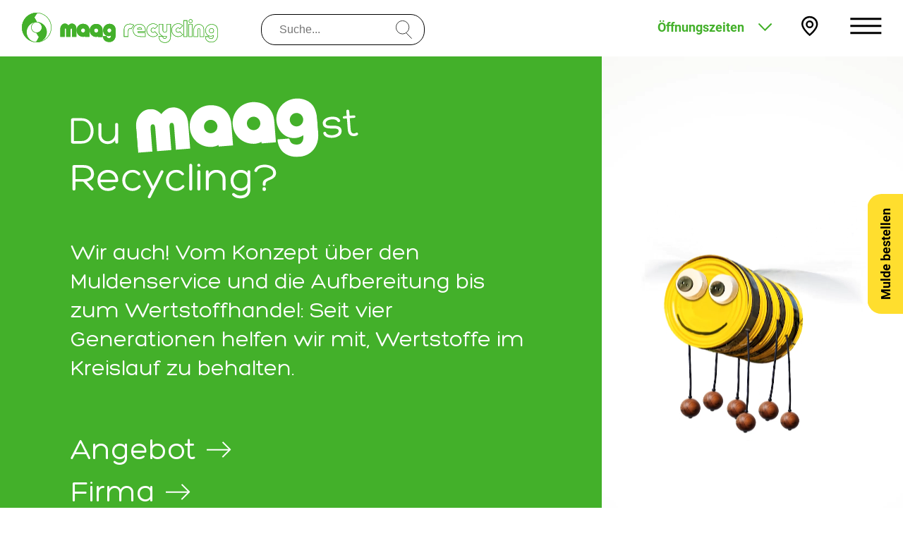

--- FILE ---
content_type: text/html; charset=UTF-8
request_url: https://www.maag-recycling.ch/?attachment_id=1232
body_size: 36507
content:
<!DOCTYPE html>
<html lang="de-CH">


<head>
    <meta charset="UTF-8">
    <meta http-equiv="x-ua-compatible" content="ie=edge">
    <meta name="viewport" content="width=device-width, initial-scale=1.0, viewport-fit=cover">
    <meta name="referrer" content="origin-when-cross-origin" />
      
  



  
    
    
      



<title>Maag Recycling | Maag Recycling, Winterthur</title>
<meta name="description" property="og:description" content="Vom Konzept über den Muldenservice und die Aufbereitung bis zum Wertstoffhandel: Seit vier Generationen helfen wir mit, Wertstoffe im Kreislauf zu behalten." />
<meta property="og:description" content="Vom Konzept über den Muldenservice und die Aufbereitung bis zum Wertstoffhandel: Seit vier Generationen helfen wir mit, Wertstoffe im Kreislauf zu behalten." />
<meta property="og:type" content="website">
<meta property="og:title" content="Maag Recycling | Maag Recycling, Winterthur">
<meta property="og:url" content="https://www.maag-recycling.ch/?attachment_id=1232">


  <meta property="og:image" content="https://www.maag-recycling.ch/media/uploads/_1200xAUTO_crop_center-center_60_none/abkippen.jpg" />
  <meta property="og:image:secure_url" content="https://www.maag-recycling.ch/media/uploads/_1200xAUTO_crop_center-center_60_none/abkippen.jpg" />
  <meta property="og:image:type" content="image/jpeg" />
  <meta property="og:image:width" content="1280" />
  <meta property="og:image:height" content="630" />

    <style>    :root {
        --content-relations-columns: 3;
    }}
</style>
<style>    :root {
        --content-relations-columns: 4;
    }}
</style>
    <link rel="preload"
      as="style"
      href="/assets/css/app.css?build=v92"/>

<link rel="stylesheet" type="text/css" href="/assets/css/app.css?build=v92" media="none" onload="if(media!='all')media='all'"/>

<link rel="preload"
      as="style"
      href="/assets/css/_fonts.css?build=v92"/>

<link rel="stylesheet" type="text/css" href="/assets/css/_fonts.css?build=v92" media="none" onload="if(media!='all')media='all'"/>



    <link rel="icon" href="/assets/media/favicons/favicon.svg" type="image/svg+xml">
<link rel="apple-touch-icon" sizes="180x180" href="/assets/media/favicons/apple-touch-icon.png">
<link rel="icon" type="image/png" sizes="48x48" href="/assets/media/favicons/favicon-48x48.png">
<link rel="icon" type="image/png" sizes="32x32" href="/assets/media/favicons/favicon-32x32.png">
<link rel="icon" type="image/png" sizes="16x16" href="/assets/media/favicons/favicon-16x16.png">
<link rel="mask-icon" href="/assets/media/favicons/safari-pinned-tab.svg" color="#43b02a">
<meta name="msapplication-TileColor" content="#ffffff">
<meta name="theme-color" content="#43b02a">
      <!-- Google Tag Manager -->
  <script>(function(w,d,s,l,i){w[l]=w[l]||[];w[l].push({'gtm.start':
        new Date().getTime(),event:'gtm.js'});var f=d.getElementsByTagName(s)[0],
      j=d.createElement(s),dl=l!='dataLayer'?'&l='+l:'';j.async=true;j.src=
      'https://www.googletagmanager.com/gtm.js?id='+i+dl;f.parentNode.insertBefore(j,f);
    })(window,document,'script','dataLayer','GTM-5LLQDNHT');</script>
  <!-- End Google Tag Manager -->

<script async defer
        src="https://maps.googleapis.com/maps/api/js?key=AIzaSyCZ4DNOfs7Y2penKkGF1cB1KO3uK2YRFiA&libraries=places">
</script>


<script>
function toggleBodyDataAttribute(attributeName, attributeValue) {

/*  window.dataLayer.push({
    'event': 'click',
    'event_category': 'Interaktion',
    'event_action': 'Öffnungszeiten ausklappen',
    'event_label': event_label
  });*/

  console.log("toggleDataAttribute", attributeName, attributeValue);
  let elem = document.getElementById("bfe-body");
  //console.log("elem", elem);
  let attribute = elem.getAttribute(attributeName);
  //let attribute = elem.getAttribute("data-active-nav");
  //console.log("attribute", attribute);
  if (attribute === attributeValue) {
    //attribute = '';
    elem.setAttribute(attributeName, '')
  } else {
    //attribute = attributeValue
    elem.setAttribute(attributeName, attributeValue)
  }

}

function sendDataPush(event_category, event_action, event_label) {
  window.dataLayer.push({
    'event': 'click',
    'event_category': event_category,
    'event_action': event_action,
    'event_label': event_label
  });
  //console.log("sendDataPush", event_category, event_action, event_label);
}
</script>

        <link rel="prefetch" href="/angebot" as="document">
    <link rel="prefetch" href="/firma" as="document">
    <link rel="prefetch" href="/information" as="document">

</head>


<body id="bfe-body" class="" data-active-nav="">

<!-- Google Tag Manager (noscript) -->
<noscript><iframe src="https://www.googletagmanager.com/ns.html?id=GTM-5LLQDNHT"
                  height="0" width="0" style="display:none;visibility:hidden"></iframe></noscript>
<!-- End Google Tag Manager (noscript) -->

<div id="bfe-app">

    


<header class="bf-header">
    <div class="bf-mainheader bf-section__wrapper bf-section__wrapper--width-xlarge">

    <div class="bf-mainheader-wrapper">

        <div class="bf-mainheader-logo">
            <a href="/" aria-label="Zur Startseite">
                <div class="bf-mainheader-logo">
                </div>
            </a>
        </div>

        <div class="bf-mainheader-search">
            




<script type="module">

  import { createApp } from 'https://unpkg.com/petite-vue?module'

  //const API_URL = `https://api.github.com/repos/vuejs/vue-next/commits?per_page=3&sha=`
  const API_URL = `/api/v1/search.json`

  const columns = ['title', 'type']
  const data = ''
  const initialFetch = false


  createApp({
    query: '',
    columns,
    data,
    resultCount: 0,
    initialFetch: false,
    sortKey: '',
    sortOrders: columns.reduce((o, key) => ((o[key] = 1), o), {}),

    get filteredData() {

      const sortKey = this.sortKey
      const filterKey = this.query && this.query.toLowerCase()
      const order = this.sortOrders[sortKey] || 1
      let data = this.data
      if (filterKey) {
        data = data.filter((row) => {
          return Object.keys(row).some((key) => {

            if (key !== 'keywords') {
              return false;
            }

            return String(row[key]).toLowerCase().indexOf(filterKey) > -1
          })
        })
      }
      if (sortKey) {
        data = data.slice().sort((a, b) => {
          a = a[sortKey]
          b = b[sortKey]
          return (a === b ? 0 : a > b ? 1 : -1) * order
        })
      }

      this.resultCount = data.length;
      return data
    },

    trackSearchVue() {
      window.dataLayer.push({
          'event': 'search',
          'term': this.query.toLowerCase(),
          'results': this.resultCount
      });
    },

    trackResultClick(itemTitle, clickIndex) {
      window.dataLayer.push({
          'event': 'search_result_click',
          'term': this.query.toLowerCase(),
          'results': this.resultCount,
          'clickIndex': clickIndex+1,
          'clickItemTitle': itemTitle
      });
    },

    fetchData() {
      fetch(`${API_URL}`)
        .then((res) => res.json())
        .then((data) => {
          this.data = data.data
          this.initialFetch = true
        })
    },

    sortBy(key) {
      this.sortKey = key
      this.sortOrders[key] = this.sortOrders[key] * -1
    },

    capitalize(str) {
      return str.charAt(0).toUpperCase() + str.slice(1)
    }
  }).mount()
</script>

<!--todo: v-effect on click in searchbar-->

<div class="click-search">
    <div v-if="initialFetch">
      <div v-scope v-effect="fetchData()">
        <form id="search" @submit.prevent>
            <input
            id="query-input"
            class="bf-searchbar"
            name="query"
            v-model="query"
            v-on:keyup="trackSearchVue"
            placeholder="Suche..."
            autocomplete="off"
        />
            <div class="bf-searchbar-icon" onclick="document.getElementById('query-input').focus();"></div>
        </form>

          <div
          v-if="filteredData.length && query.length > 0"
          class="bf-search-result-wrapper bf-texts__font--main bf-texts__style-4 bf-color--green"
          :class="{ active: filteredData.length && query.length > 0 }"
          id="query-results"
          >

              <ul v-if="filteredData.length && query.length > 0">
                  <a v-for="(item, index) in filteredData" :key="item.id" :href="item.url" v-on:click="trackResultClick(item.title, index)">
                     <li :class="item.wt.class">
                        <div>
                        {{item.title}} <template v-if="item.type == 'wertstoff'"> entsorgen</template>
                       </div>
                       <div v-if="item.wt.preis" class="bf-color--medium-gray bf-texts__style-5 bf-spacer__top--mini">{{item.wt.preis}}</div>
                       <div v-if="item.metatitle" class="bf-color--medium-gray bf-texts__style-5 bf-spacer__top--mini">{{item.metatitle}}</div>
                       </li>
                  </a>
              </ul>
              <div v-else-if="query.length > 0 && filteredData.length < 1">
                Keine Treffer
              </div>
              <div v-else>
                Bitte Suchbegriff eingeben
              </div>

          </div>

        </div>
    </div>
</div>


        </div>

        <div class="bf-mainheader-nav">
            <div class="bf-mainheader-nav__wrapper">

    <div class="bf-mainheader-nav__inner">

                
            <div class="bf-spacer__top--3">

                
                <div class="bf-spacer__top--3"></div>

                <div>
                    



<a
        
        
        title="Zur Seite Angebot navigieren"
        href="https://www.maag-recycling.ch/angebot"
        class="bf-texts bf-texts__style-6 bf-texts__font--headline-bold bf-color--green"

                    data-trackcategory="Navigation"
            data-trackaction="Navigation Hauptnavigation - Toplevel"
            data-tracklabel="Gehe zur Seite - Angebot"
        >
        Angebot
</a>
                </div>

                
                <div>
                    
                        <div class="bf-spacer__top--1"></div>
                        



<a
        
        
        title="Zur Seite Recycling-Service &amp; Konzepte navigieren"
        href="https://www.maag-recycling.ch/angebot/recycling-service-konzepte"
        class="bf-texts bf-texts__style-3s bf-texts__font--headline bf-color--black"

                    data-trackcategory="Navigation"
            data-trackaction="Navigation Hauptnavigation - Sublevel"
            data-tracklabel="Gehe zur Seite - Recycling-Service &amp; Konzepte"
        >
        Recycling-Service &amp; Konzepte
</a>

                    
                        <div class="bf-spacer__top--1"></div>
                        



<a
        
        
        title="Zur Seite Muldenservice &amp;  Logistik navigieren"
        href="https://www.maag-recycling.ch/angebot/muldenservice-logistik"
        class="bf-texts bf-texts__style-3s bf-texts__font--headline bf-color--black"

                    data-trackcategory="Navigation"
            data-trackaction="Navigation Hauptnavigation - Sublevel"
            data-tracklabel="Gehe zur Seite - Muldenservice &amp;  Logistik"
        >
        Muldenservice &amp;  Logistik
</a>

                    
                        <div class="bf-spacer__top--1"></div>
                        



<a
        
        
        title="Zur Seite Räumungen &amp;  Demontage navigieren"
        href="https://www.maag-recycling.ch/angebot/raeumungen-demontage"
        class="bf-texts bf-texts__style-3s bf-texts__font--headline bf-color--black"

                    data-trackcategory="Navigation"
            data-trackaction="Navigation Hauptnavigation - Sublevel"
            data-tracklabel="Gehe zur Seite - Räumungen &amp;  Demontage"
        >
        Räumungen &amp;  Demontage
</a>

                    
                        <div class="bf-spacer__top--1"></div>
                        



<a
        
        
        title="Zur Seite Wertstoffhandel navigieren"
        href="https://www.maag-recycling.ch/angebot/wertstoffhandel"
        class="bf-texts bf-texts__style-3s bf-texts__font--headline bf-color--black"

                    data-trackcategory="Navigation"
            data-trackaction="Navigation Hauptnavigation - Sublevel"
            data-tracklabel="Gehe zur Seite - Wertstoffhandel"
        >
        Wertstoffhandel
</a>

                    
                        <div class="bf-spacer__top--1"></div>
                        



<a
        
        
        title="Zur Seite Recy-Hof navigieren"
        href="https://www.maag-recycling.ch/angebot/recy-hof"
        class="bf-texts bf-texts__style-3s bf-texts__font--headline bf-color--black"

                    data-trackcategory="Navigation"
            data-trackaction="Navigation Hauptnavigation - Sublevel"
            data-tracklabel="Gehe zur Seite - Recy-Hof"
        >
        Recy-Hof
</a>

                                    </div>

            </div>

        
            <div class="bf-spacer__top--3">

                                <hr style="border-color: black; border-top-width: 0">
                
                <div class="bf-spacer__top--3"></div>

                <div>
                    



<a
        
        
        title="Zur Seite Firma navigieren"
        href="https://www.maag-recycling.ch/firma"
        class="bf-texts bf-texts__style-6 bf-texts__font--headline-bold bf-color--green"

                    data-trackcategory="Navigation"
            data-trackaction="Navigation Hauptnavigation - Toplevel"
            data-tracklabel="Gehe zur Seite - Firma"
        >
        Firma
</a>
                </div>

                
                <div>
                    
                        <div class="bf-spacer__top--1"></div>
                        



<a
        
        
        title="Zur Seite Team navigieren"
        href="https://www.maag-recycling.ch/firma/team"
        class="bf-texts bf-texts__style-3s bf-texts__font--headline bf-color--black"

                    data-trackcategory="Navigation"
            data-trackaction="Navigation Hauptnavigation - Sublevel"
            data-tracklabel="Gehe zur Seite - Team"
        >
        Team
</a>

                    
                        <div class="bf-spacer__top--1"></div>
                        



<a
        
        
        title="Zur Seite Jobs &amp; Ausbildung navigieren"
        href="https://www.maag-recycling.ch/firma/jobs-ausbildung"
        class="bf-texts bf-texts__style-3s bf-texts__font--headline bf-color--black"

                    data-trackcategory="Navigation"
            data-trackaction="Navigation Hauptnavigation - Sublevel"
            data-tracklabel="Gehe zur Seite - Jobs &amp; Ausbildung"
        >
        Jobs &amp; Ausbildung
</a>

                    
                        <div class="bf-spacer__top--1"></div>
                        



<a
        
        
        title="Zur Seite Über uns navigieren"
        href="https://www.maag-recycling.ch/firma/ueber-uns"
        class="bf-texts bf-texts__style-3s bf-texts__font--headline bf-color--black"

                    data-trackcategory="Navigation"
            data-trackaction="Navigation Hauptnavigation - Sublevel"
            data-tracklabel="Gehe zur Seite - Über uns"
        >
        Über uns
</a>

                    
                        <div class="bf-spacer__top--1"></div>
                        



<a
        
        
        title="Zur Seite Engagement navigieren"
        href="https://www.maag-recycling.ch/firma/engagement"
        class="bf-texts bf-texts__style-3s bf-texts__font--headline bf-color--black"

                    data-trackcategory="Navigation"
            data-trackaction="Navigation Hauptnavigation - Sublevel"
            data-tracklabel="Gehe zur Seite - Engagement"
        >
        Engagement
</a>

                                    </div>

            </div>

        
            <div class="bf-spacer__top--3">

                                <hr style="border-color: black; border-top-width: 0">
                
                <div class="bf-spacer__top--3"></div>

                <div>
                    



<a
        
        
        title="Zur Seite Information navigieren"
        href="https://www.maag-recycling.ch/information"
        class="bf-texts bf-texts__style-6 bf-texts__font--headline-bold bf-color--green"

                    data-trackcategory="Navigation"
            data-trackaction="Navigation Hauptnavigation - Toplevel"
            data-tracklabel="Gehe zur Seite - Information"
        >
        Information
</a>
                </div>

                
                <div>
                    
                        <div class="bf-spacer__top--1"></div>
                        



<a
        
        
        title="Zur Seite Maag-Infopoint navigieren"
        href="https://www.maag-recycling.ch/information/maag-infopoint"
        class="bf-texts bf-texts__style-3s bf-texts__font--headline bf-color--black"

                    data-trackcategory="Navigation"
            data-trackaction="Navigation Hauptnavigation - Sublevel"
            data-tracklabel="Gehe zur Seite - Maag-Infopoint"
        >
        Maag-Infopoint
</a>

                    
                        <div class="bf-spacer__top--1"></div>
                        



<a
        
        
        title="Zur Seite Wertstoff-Lexikon navigieren"
        href="https://www.maag-recycling.ch/information/wertstoff-lexikon"
        class="bf-texts bf-texts__style-3s bf-texts__font--headline bf-color--black"

                    data-trackcategory="Navigation"
            data-trackaction="Navigation Hauptnavigation - Sublevel"
            data-tracklabel="Gehe zur Seite - Wertstoff-Lexikon"
        >
        Wertstoff-Lexikon
</a>

                    
                        <div class="bf-spacer__top--1"></div>
                        



<a
        
        
        title="Zur Seite Kontakt &amp;  Öffnungszeiten navigieren"
        href="https://www.maag-recycling.ch/information/kontakt-oeffnungszeiten"
        class="bf-texts bf-texts__style-3s bf-texts__font--headline bf-color--black"

                    data-trackcategory="Navigation"
            data-trackaction="Navigation Hauptnavigation - Sublevel"
            data-tracklabel="Gehe zur Seite - Kontakt &amp;  Öffnungszeiten"
        >
        Kontakt &amp;  Öffnungszeiten
</a>

                                    </div>

            </div>

        
        <div class="bf-spacer__top--3"></div>

    </div>
</div>
        </div>

        <div class="bf-mainheader-hours">
            




                                                                
                                            

<div class="bf-hours-wrapper">

    <div class="bf-hours-main-message bf-texts__font--main-bold bf-color--green bf-texts__style-5">
        <div
                class="bf-hours-main-message-wrapper"
                onclick="toggleBodyDataAttribute('data-active-nav', 'hours'); sendDataPush('Interaktion', 'Öffnungszeiten ausklappen', '')"
        >

            
            <div class="hours-text bf-texts--color-green">Recy-Hof heute offen von 07:15 – 12:00 / 13:15 – 19:00</div>             <div class="hours-text--medium">Öffnungszeiten</div>

            <div class="show-for-large hours-closed bf-color--green"
                 aria-label="Öffnungszeiten anzeigen" title="Öffnungszeiten anzeigen"
            >
                <svg width="19" height="13" viewBox="0 0 19 13" fill="none" xmlns="http://www.w3.org/2000/svg">
<path fill="none" stroke-width="2" d="M0.5,0.5l8.9,9.2l9.2-9.2"/>
</svg>
            </div>
            <div class="show-for-large hours-open bf-color--green" style=" cursor: pointer" >
                <svg width="19" height="13" viewBox="0 0 19 13" fill="none" xmlns="http://www.w3.org/2000/svg">
<path fill="none" stroke-width="2" d="M18.6,10.3L9.7,1.1l-9.2,9.2"/>
</svg>
            </div>
        </div>
    </div>

    <div class="bf-hours-extended-message bf-texts__font--main-bold bf-texts__style-5">

        <div class="bf-color--green bf-spacer__top--2">
            Öffnungszeiten
        </div>

        <div class="bf-texts__font--main-regular bf-spacer__top--2">
            <table style="border-spacing: 0">
            
                                    <tr>
                        <td valign="top">Montag&nbsp;&nbsp;&nbsp;&nbsp;&nbsp;&nbsp;&nbsp;&nbsp;&nbsp;&nbsp;&nbsp;&nbsp;&nbsp;&nbsp;</td>
                        <td>
                            07:15 – 12:00
                                                            <br />
                                13:15 – 17:00
                                                    </td>
                    </tr>
                            
                                    <tr>
                        <td valign="top">Dienstag&nbsp;&nbsp;&nbsp;&nbsp;&nbsp;&nbsp;&nbsp;&nbsp;&nbsp;&nbsp;&nbsp;&nbsp;&nbsp;&nbsp;</td>
                        <td>
                            07:15 – 12:00
                                                            <br />
                                13:15 – 17:00
                                                    </td>
                    </tr>
                            
                                    <tr>
                        <td valign="top">Mittwoch&nbsp;&nbsp;&nbsp;&nbsp;&nbsp;&nbsp;&nbsp;&nbsp;&nbsp;&nbsp;&nbsp;&nbsp;&nbsp;&nbsp;</td>
                        <td>
                            07:15 – 12:00
                                                            <br />
                                13:15 – 17:00
                                                    </td>
                    </tr>
                            
                                    <tr>
                        <td valign="top">Donnerstag&nbsp;&nbsp;&nbsp;&nbsp;&nbsp;&nbsp;&nbsp;&nbsp;&nbsp;&nbsp;&nbsp;&nbsp;&nbsp;&nbsp;</td>
                        <td>
                            07:15 – 12:00
                                                            <br />
                                13:15 – 19:00
                                                    </td>
                    </tr>
                            
                                    <tr>
                        <td valign="top">Freitag&nbsp;&nbsp;&nbsp;&nbsp;&nbsp;&nbsp;&nbsp;&nbsp;&nbsp;&nbsp;&nbsp;&nbsp;&nbsp;&nbsp;</td>
                        <td>
                            07:15 – 12:00
                                                            <br />
                                13:15 – 16:00
                                                    </td>
                    </tr>
                            
                                    <tr>
                        <td valign="top">Samstag&nbsp;&nbsp;&nbsp;&nbsp;&nbsp;&nbsp;&nbsp;&nbsp;&nbsp;&nbsp;&nbsp;&nbsp;&nbsp;&nbsp;</td>
                        <td>
                            08:00 – 12:00
                                                    </td>
                    </tr>
                            
                                    <tr class="bf-texts--color-red">
                        <td valign="top">Sonntag&nbsp;&nbsp;&nbsp;&nbsp;&nbsp;&nbsp;&nbsp;&nbsp;&nbsp;&nbsp;&nbsp;&nbsp;</td>
                        <td>geschlossen</td>
                    </tr>
                                        </table>
        </div>
    </div>

</div>





        </div>

        <div class="bf-mainheader-location show-for-large">
            <a onclick="sendDataPush('Navigation', 'Map-Pin im Header anklicken', '')" href="/information/kontakt-oeffnungszeiten" aria-label="Kontakt und Anfahrt" title="Kontakt und Anfahrt">
                <div class="bf-location-icon"></div>
            </a>
        </div>

        <div class="bf-mainheader-menu show-for-large">
            <div
                    id="bf-menu-icon"
                    class="bf-menu-icon menu-black"
                    onclick="toggleBodyDataAttribute('data-active-nav', 'menu')"
                    aria-label="Menu öffnen"
                    title="Menu öffnen"
            >

            </div>
        </div>

    </div>


</div>


</header>

<div class="bf-stickfooter hide-for-large">
    
<div class="bf-stickfooter__tab__wrapper">

    <div class="bf-stickfooter__tab__item bf-stickfooter__tab--menu"
         onclick="document.getElementById('bfe-body').setAttribute('data-active-nav', 'menu'); sendDataPush('Navigation', 'Menu-Reiter öffnen', '')"
    >
        <div class="bf-stickfooter__tab__item--icon"><svg width="49" height="49" viewBox="0 0 49 49" fill="none" xmlns="http://www.w3.org/2000/svg">
	<circle cx="24.5" cy="24.5" r="24.5" fill="#43B02A"/>
	<path d="M14 19H34.8704" stroke="white" stroke-width="2" stroke-linejoin="round"/>
	<path d="M14 24.5H34.8704" stroke="white" stroke-width="2" stroke-linejoin="round"/>
	<path d="M14 30H34.8704" stroke="white" stroke-width="2" stroke-linejoin="round"/>
</svg>
</div>
        <div class="bf-texts bf-texts__font--main-bold bf-texts__style-6 bf-texts--color-green">Menu</div>
    </div>
    <div class="bf-stickfooter__tab__item bf-stickfooter__tab--hours"
         onclick="document.getElementById('bfe-body').setAttribute('data-active-nav', 'hours'); sendDataPush('Navigation', 'Öffnungszeiten-Reiter öffnen', '')"
    >
        <div class="bf-stickfooter__tab__item--icon"><svg width="49" height="49" viewBox="0 0 49 49" fill="none" xmlns="http://www.w3.org/2000/svg">
	<circle class="c1" cx="24.5" cy="24.5" r="24.5" fill="#43B02A"/>
	<circle class="c2" cx="24.5" cy="24.5" r="10.5" stroke="white" stroke-width="2"/>
	<line x1="23.7305" y1="18.3077" x2="23.7305" y2="26.2693" stroke="white" stroke-width="2"/>
	<line x1="29.8076" y1="25.5" x2="22.7307" y2="25.5" stroke="white" stroke-width="2"/>
</svg>
</div>
        <div class="bf-texts bf-texts__font--main-bold bf-texts__style-6 bf-texts--color-green">Öffnungszeiten</div>
    </div>
    <div class="bf-stickfooter__tab__item bf-stickfooter__tab--search"
         onclick="document.getElementById('bfe-body').setAttribute('data-active-nav', 'search'); sendDataPush('Navigation', 'Suche-Reiter öffnen', '')"
    >
        <div class="bf-stickfooter__tab__item--icon"><svg width="49" height="49" viewBox="0 0 49 49" fill="none" xmlns="http://www.w3.org/2000/svg">
	<circle class="c1" cx="24.5" cy="24.5" r="24.5" fill="#43B02A"/>
	<circle class="c2" cx="22.5553" cy="21.4667" r="7.4" stroke="white" stroke-width="2"/>
	<line x1="27.463" y1="27.7593" x2="34.463" y2="34.7593" stroke="white" stroke-width="2"/>
</svg>
</div>
        <div class="bf-texts bf-texts__font--main-bold bf-texts__style-6 bf-texts--color-green">Suche</div>
    </div>

</div>

<div class="bf-stickfooter__controls__wrapper">

        <div class="controls-closed">
        <div style="" class="control-mulde">
                                    <a
                    title="Mulde bestellen"
                    class="bf-button"
                    href="#"
                    id="mulde-bestellen"
                    onclick="document.getElementById('bfe-body').setAttribute('data-active-nav', ''); document.getElementById('bfe-rechner-inner').classList.add('rechner-extended'); sendDataPush('Navigation', 'Muldenrechner', 'Schritt 0 - Muldenrechner ausklappen (Mobil)'); return false;"
            >
                                <div class="split-button grid-x align-middle bf-background-color--yellow bf-button__border-type--rounded bf-button__border-type--rounded-yellow bf-button--box-shadow"
                >
                    <div class="bf-texts bf-texts__style-5 bf-texts__font--main-bold bf-color--black">
                        Mulde bestellen
                    </div>
                </div>
            </a>
        </div>
        <div class="control-menu">
            <a
                    title="Menu öffnen"
                    class="bf-button"
                    href="#" id="mobile-menu"
                    onclick="document.getElementById('bfe-body').setAttribute('data-active-nav', 'menu'); sendDataPush('Navigation', 'Menu öffnen', ''); return false;"
            >
                <div class="split-button grid-x align-middle bf-background-color--green bf-button__border-type--rounded bf-button__border-type--rounded-green bf-button--box-shadow"
                >
                    <div class="bf-texts bf-texts__style-5 bf-texts__font--main-bold bf-color--white bf-button--right-burger" style="position: relative; padding-right: 25px">
                        Menu
                    </div>
                </div>
            </a>
        </div>
    </div>

        <div style="width: 100%" class="controls-open">
        <div>
            <a title="Menu schliessen" class="bf-button" href="#" id="mobile-menu-close" onclick="document.getElementById('bfe-body').setAttribute('data-active-nav', ''); sendDataPush('Navigation', 'Menu schliessen', ''); return false;">
                <div class="grid-x align-middle bf-background-color--green bf-button__border-type--rounded bf-button__border-type--rounded-green bf-button--box-shadow"
                     style="width: calc(100% - 45px)">
                    <div class="bf-texts bf-texts__style-5 bf-texts__font--main-bold bf-color--white bf-button--centered-close"
                         style="position: relative; margin: 0;">
                        &nbsp;
                    </div>
                </div>
            </a>
        </div>
    </div>

</div>

</div>


    
    <div class="bf-cookie">
        <div class="bf-cookie__text bf-texts bf-texts__style-5 bf-texts__font--open-sans-regular">
            Diese Webseite verwendet Cookies.
        </div>
        <button class="bf-cookie__button bf-texts bf-texts__style-5" onclick="">
            OK
        </button>
    </div>





    <div class="bf-page-content">

        
    


        

        
        
                


    



    



    






<div class="bf-section ">
    <div class="bf-section__background bf-background-color--transparent">
        <div class="bf-section__wrapper bf-section__wrapper--width-full bf-spacer__top-- bf-spacer__bottom--">

            
    
        
<div class="bf-homeIntro">

    <div class="grid-x">
        <div class="cell small-12 medium-7 large-8 small-order-2 medium-order-1 bf-background-color--green align-middle" style="display: flex">

            <div class="bf-homeIntro-inner bf-section__wrapper bf-gpad-right--1 bf-gpad-left--1">

            
            
                
                
                
                                        
<div class="bf-spacer bf-spacer__top--5 ">
</div>
                
                
            
                                    


    <div class="bf-contentSvg" style="text-align: ">

        
            <img src="https://www.maag-recycling.ch/media/uploads/home-intro-title.svg" />

        
    </div>


                
                
                
                
                
            
                
                
                
                                        
<div class="bf-spacer bf-spacer__top--5 ">
</div>
                
                
            
                
                                    
    

    

    
<div
        class="bf-texts__font--headline bf-texts__style-3 bf-color--white ">
    Wir auch! Vom Konzept über den Muldenservice und die Aufbereitung bis zum Wertstoffhandel: Seit vier Generationen helfen wir mit, Wertstoffe im Kreislauf zu behalten.
</div>                
                
                
                
            
                
                
                
                                        
<div class="bf-spacer bf-spacer__top--7 ">
</div>
                
                
            
                
                
                
                
                                    



    
    
    

    

        


    


    

    

<a
        target=""
        style="display: inline-block"
        id=1506
        title="Angebot"
        class="bf-button "
        href="https://www.maag-recycling.ch/angebot"
                 

                data-trackcategory="Navigation"
        data-trackaction="Button im Inhalt"
        data-tracklabel="Standard Button - Siehe href"
        >
    <div class="grid-x align-middle bf-background-color--transparent bf-button__border-type--none">
        <div class="bf-texts bf-texts__style-2 bf-texts__font--headline bf-color--white">
            Angebot
        </div>
                    <div class="bf-texts bf-texts__style-2 bf-button__svg bf-color--white">
                <svg width="65" height="23" viewBox="0 0 65 23" fill="none" xmlns="http://www.w3.org/2000/svg">
    <line x1="-6.55671e-08" y1="11.665" x2="62" y2="11.665" stroke-width="2"/>
    <line x1="52.5381" y1="0.752873" x2="63.7016" y2="11.9163" stroke-width="2"/>
    <line x1="52.3134" y1="22.1855" x2="63.4768" y2="11.0221" stroke-width="2"/>
</svg>

            </div>
                    </div>
</a>

                
            
                
                
                
                                        
<div class="bf-spacer bf-spacer__top--1 ">
</div>
                
                
            
                
                
                
                
                                    



    
    
    

    

        


    


    

    

<a
        target=""
        style="display: inline-block"
        id=1508
        title="Firma"
        class="bf-button "
        href="https://www.maag-recycling.ch/firma"
                 

                data-trackcategory="Navigation"
        data-trackaction="Button im Inhalt"
        data-tracklabel="Standard Button - Siehe href"
        >
    <div class="grid-x align-middle bf-background-color--transparent bf-button__border-type--none">
        <div class="bf-texts bf-texts__style-2 bf-texts__font--headline bf-color--white">
            Firma 
        </div>
                    <div class="bf-texts bf-texts__style-2 bf-button__svg bf-color--white">
                <svg width="65" height="23" viewBox="0 0 65 23" fill="none" xmlns="http://www.w3.org/2000/svg">
    <line x1="-6.55671e-08" y1="11.665" x2="62" y2="11.665" stroke-width="2"/>
    <line x1="52.5381" y1="0.752873" x2="63.7016" y2="11.9163" stroke-width="2"/>
    <line x1="52.3134" y1="22.1855" x2="63.4768" y2="11.0221" stroke-width="2"/>
</svg>

            </div>
                    </div>
</a>

                
            
                
                
                
                                        
<div class="bf-spacer bf-spacer__top--1 ">
</div>
                
                
            
                
                
                
                
                                    



    
    
    

    

        


    


    

    

<a
        target=""
        style="display: inline-block"
        id=1871
        title="Information"
        class="bf-button "
        href="https://www.maag-recycling.ch/information"
                 

                data-trackcategory="Navigation"
        data-trackaction="Button im Inhalt"
        data-tracklabel="Standard Button - Siehe href"
        >
    <div class="grid-x align-middle bf-background-color--transparent bf-button__border-type--none">
        <div class="bf-texts bf-texts__style-2 bf-texts__font--headline bf-color--white">
            Information
        </div>
                    <div class="bf-texts bf-texts__style-2 bf-button__svg bf-color--white">
                <svg width="65" height="23" viewBox="0 0 65 23" fill="none" xmlns="http://www.w3.org/2000/svg">
    <line x1="-6.55671e-08" y1="11.665" x2="62" y2="11.665" stroke-width="2"/>
    <line x1="52.5381" y1="0.752873" x2="63.7016" y2="11.9163" stroke-width="2"/>
    <line x1="52.3134" y1="22.1855" x2="63.4768" y2="11.0221" stroke-width="2"/>
</svg>

            </div>
                    </div>
</a>

                
            
                
                
                
                                        
<div class="bf-spacer bf-spacer__top--8 ">
</div>
                
                
                        </div>

        </div>
        <div class="cell small-12 medium-5 large-4 small-order-1 medium-order-2 bf-background-color--light-gray">
            <div class="bf-homeIntro-video">

                <video
                        autoplay
                        playsInline
                        muted
                        loop
                >
                    <source src="https://www.maag-recycling.ch/media/uploads/Maag_Bienli_2000px_def_ohneAudio.mp4">
                </video>

                                
            </div>
        </div>

    </div>

</div>


    

        </div>
    </div>
</div>

        
    
        
                


    



    



    






<div class="bf-section ">
    <div class="bf-section__background bf-background-color--transparent">
        <div class="bf-section__wrapper bf-section__wrapper--width-medium bf-spacer__top--20 bf-spacer__bottom--10">

            
    
        






    
    






<div class="bf-contentRelations" v-scope="{ activeFilter: 'alle' }">



    
    
    <div class="bf-contentRelations__snapWrapper bf-section__wrapper--compensate-outer">
        <div
            class="bf-contentRelations__snapWrapper__scroller"
            data-columns="3"
        >

                                                
            

            
                                                                    
                <div
                    class="bf-contentRelations__snapWrapper__scroller__card"
                    data-columns="3"
                    v-if="activeFilter=='alle' || activeFilter=='x'"
                >

                    



        

<div class="bf-contentRelationItem bf-section__wrapper bf-contentRelationItem__type--x" data-counter="1">

        <a
            href="https://www.maag-recycling.ch/angebot/recycling-service-konzepte"
            data-trackcategory="Navigation"
            data-trackaction="Artikelbild"
            data-tracklabel="Artikel-Teaser Recycling-Service &amp; Konzepte"
    >
    



<div class="bf-squareMask-image bf-squareBorder--ur bf-background-color--transparent">

        <picture>
            <source media="(max-width: 420px)" type="image/webp" data-srcset="https://www.maag-recycling.ch/media/uploads/_600x600_crop_center-center_100_none/Thermos.jpg">
            <source media="(max-width: 768px)" data-srcset="https://www.maag-recycling.ch/media/uploads/_600x600_crop_center-center_100_none/Thermos.jpg">
            <source media="(max-width: 1280px)" data-srcset="https://www.maag-recycling.ch/media/uploads/_600x600_crop_center-center_100_none/Thermos.jpg">
            <source media="(min-width: 1281px)" data-srcset="https://www.maag-recycling.ch/media/uploads/_600x600_crop_center-center_100_none/Thermos.jpg">
            <img
                    height="600"
                    width="600"
                    alt="Thermos"

                    title="Thermos"
                    src="https://www.maag-recycling.ch/media/uploads/_600x600_crop_center-center_100_none/Thermos.jpg">
        </picture>

</div>

    </a>

    
    <br>


                <div class="bf-texts bf-texts__font--headline-bold bf-texts__style-4 bf-color--green bf-spacer__top--3">
            Recycling-Service & Konzepte
        </div>
    

    
            <h2 class="bf-texts bf-texts__font--headline bf-texts__style-2 bf-color--black">
            Rundum&shy;service für Gemeinden und Unter&shy;nehmen
        </h2>
    
            <p class="bf-texts bf-texts__font--main bf-texts__style-5 bf-spacer__top--2 bf-spacer__bottom--3 bf-color--medium-gray">
            Wir sind Schweizer Pionierin in der Entwicklung und Bewirtschaftung von öffentlichen Sammelstellen und Profi für Entsorgungskonzepte
        </p>
    
        

    
    

    
    


<a
        target=""
        style="display: inline-block"
        id=2525
        title="Mehr erfahren zu Recycling-Service &amp; Konzepte"
        class="bf-button "
        href="https://www.maag-recycling.ch/angebot/recycling-service-konzepte"
                 

                data-trackcategory="Navigation"
        data-trackaction="Button mehr erfahren"
        data-tracklabel="Artikel-Teaser - Recycling-Service &amp; Konzepte"
        >
    <div class="grid-x align-middle bf-background-color--transparent bf-button__border-type--none">
        <div class="bf-texts bf-texts__style-4 bf-texts__font--main-bold bf-color--green">
            Mehr erfahren
        </div>
                    <div class="bf-texts bf-texts__style-4 bf-button__svg bf-color--green">
                <svg width="65" height="23" viewBox="0 0 65 23" fill="none" xmlns="http://www.w3.org/2000/svg">
    <line x1="-6.55671e-08" y1="11.665" x2="62" y2="11.665" stroke-width="2"/>
    <line x1="52.5381" y1="0.752873" x2="63.7016" y2="11.9163" stroke-width="2"/>
    <line x1="52.3134" y1="22.1855" x2="63.4768" y2="11.0221" stroke-width="2"/>
</svg>

            </div>
                    </div>
</a>

</div>
                </div>

            
                                                                    
                <div
                    class="bf-contentRelations__snapWrapper__scroller__card"
                    data-columns="3"
                    v-if="activeFilter=='alle' || activeFilter=='x'"
                >

                    



        

<div class="bf-contentRelationItem bf-section__wrapper bf-contentRelationItem__type--x" data-counter="1">

        <a
            href="https://www.maag-recycling.ch/angebot/raeumungen-demontage"
            data-trackcategory="Navigation"
            data-trackaction="Artikelbild"
            data-tracklabel="Artikel-Teaser Räumungen &amp;  Demontage"
    >
    



<div class="bf-squareMask-image bf-squareBorder--ol-ur bf-background-color--transparent">

        <picture>
            <source media="(max-width: 420px)" type="image/webp" data-srcset="https://www.maag-recycling.ch/media/uploads/_600x600_crop_center-center_100_none/MAAG_RECYCLING_2023_©ANDRIN_FRETZ-500-1.jpg">
            <source media="(max-width: 768px)" data-srcset="https://www.maag-recycling.ch/media/uploads/_600x600_crop_center-center_100_none/MAAG_RECYCLING_2023_©ANDRIN_FRETZ-500-1.jpg">
            <source media="(max-width: 1280px)" data-srcset="https://www.maag-recycling.ch/media/uploads/_600x600_crop_center-center_100_none/MAAG_RECYCLING_2023_©ANDRIN_FRETZ-500-1.jpg">
            <source media="(min-width: 1281px)" data-srcset="https://www.maag-recycling.ch/media/uploads/_600x600_crop_center-center_100_none/MAAG_RECYCLING_2023_©ANDRIN_FRETZ-500-1.jpg">
            <img
                    height="600"
                    width="600"
                    alt="MAAG RECYCLING 2023 ANDRIN FRETZ 500 1"

                    title="MAAG RECYCLING 2023 ANDRIN FRETZ 500 1"
                    src="https://www.maag-recycling.ch/media/uploads/_600x600_crop_center-center_100_none/MAAG_RECYCLING_2023_©ANDRIN_FRETZ-500-1.jpg">
        </picture>

</div>

    </a>

    
    <br>


                <div class="bf-texts bf-texts__font--headline-bold bf-texts__style-4 bf-color--green bf-spacer__top--3">
            Räumungen &  Demontage
        </div>
    

    
            <h2 class="bf-texts bf-texts__font--headline bf-texts__style-2 bf-color--black">
            Du zügelst. Wir räumen.
        </h2>
    
            <p class="bf-texts bf-texts__font--main bf-texts__style-5 bf-spacer__top--2 bf-spacer__bottom--3 bf-color--medium-gray">
            Geteilte Arbeit ist halbe Arbeit. Während du dich um dein neues Zuhause kümmerst, übernehmen wir die Entsorgung am alten Ort
        </p>
    
        

    
    

    
    


<a
        target=""
        style="display: inline-block"
        id=2525
        title="Mehr erfahren zu Räumungen &amp;  Demontage"
        class="bf-button "
        href="https://www.maag-recycling.ch/angebot/raeumungen-demontage"
                 

                data-trackcategory="Navigation"
        data-trackaction="Button mehr erfahren"
        data-tracklabel="Artikel-Teaser - Räumungen &amp;  Demontage"
        >
    <div class="grid-x align-middle bf-background-color--transparent bf-button__border-type--none">
        <div class="bf-texts bf-texts__style-4 bf-texts__font--main-bold bf-color--green">
            Mehr erfahren
        </div>
                    <div class="bf-texts bf-texts__style-4 bf-button__svg bf-color--green">
                <svg width="65" height="23" viewBox="0 0 65 23" fill="none" xmlns="http://www.w3.org/2000/svg">
    <line x1="-6.55671e-08" y1="11.665" x2="62" y2="11.665" stroke-width="2"/>
    <line x1="52.5381" y1="0.752873" x2="63.7016" y2="11.9163" stroke-width="2"/>
    <line x1="52.3134" y1="22.1855" x2="63.4768" y2="11.0221" stroke-width="2"/>
</svg>

            </div>
                    </div>
</a>

</div>
                </div>

            
                                                                    
                <div
                    class="bf-contentRelations__snapWrapper__scroller__card"
                    data-columns="3"
                    v-if="activeFilter=='alle' || activeFilter=='x'"
                >

                    



        

<div class="bf-contentRelationItem bf-section__wrapper bf-contentRelationItem__type--x" data-counter="1">

        <a
            href="https://www.maag-recycling.ch/angebot/wertstoffhandel"
            data-trackcategory="Navigation"
            data-trackaction="Artikelbild"
            data-tracklabel="Artikel-Teaser Wertstoffhandel"
    >
    



<div class="bf-squareMask-image bf-squareBorder--ol-ur bf-background-color--transparent">

        <picture>
            <source media="(max-width: 420px)" type="image/webp" data-srcset="https://www.maag-recycling.ch/media/uploads/_600x600_crop_center-center_100_none/metallspaene.jpg">
            <source media="(max-width: 768px)" data-srcset="https://www.maag-recycling.ch/media/uploads/_600x600_crop_center-center_100_none/metallspaene.jpg">
            <source media="(max-width: 1280px)" data-srcset="https://www.maag-recycling.ch/media/uploads/_600x600_crop_center-center_100_none/metallspaene.jpg">
            <source media="(min-width: 1281px)" data-srcset="https://www.maag-recycling.ch/media/uploads/_600x600_crop_center-center_100_none/metallspaene.jpg">
            <img
                    height="600"
                    width="600"
                    alt="Metallspaene"

                    title="Metallspaene"
                    src="https://www.maag-recycling.ch/media/uploads/_600x600_crop_center-center_100_none/metallspaene.jpg">
        </picture>

</div>

    </a>

    
    <br>


                <div class="bf-texts bf-texts__font--headline-bold bf-texts__style-4 bf-color--green bf-spacer__top--3">
            Wertstoffhandel
        </div>
    

    
            <h2 class="bf-texts bf-texts__font--headline bf-texts__style-2 bf-color--black">
            Ankauf, Verarbeitung und Verkauf
        </h2>
    
            <p class="bf-texts bf-texts__font--main bf-texts__style-5 bf-spacer__top--2 bf-spacer__bottom--3 bf-color--medium-gray">
            Wir kaufen, verarbeiten und verkaufen qualitativ bestmögliche Rohstoffe und Metalle zu marktgerechten Preisen.
        </p>
    
        

    
    

    
    


<a
        target=""
        style="display: inline-block"
        id=2525
        title="Mehr erfahren zu Wertstoffhandel"
        class="bf-button "
        href="https://www.maag-recycling.ch/angebot/wertstoffhandel"
                 

                data-trackcategory="Navigation"
        data-trackaction="Button mehr erfahren"
        data-tracklabel="Artikel-Teaser - Wertstoffhandel"
        >
    <div class="grid-x align-middle bf-background-color--transparent bf-button__border-type--none">
        <div class="bf-texts bf-texts__style-4 bf-texts__font--main-bold bf-color--green">
            Mehr erfahren
        </div>
                    <div class="bf-texts bf-texts__style-4 bf-button__svg bf-color--green">
                <svg width="65" height="23" viewBox="0 0 65 23" fill="none" xmlns="http://www.w3.org/2000/svg">
    <line x1="-6.55671e-08" y1="11.665" x2="62" y2="11.665" stroke-width="2"/>
    <line x1="52.5381" y1="0.752873" x2="63.7016" y2="11.9163" stroke-width="2"/>
    <line x1="52.3134" y1="22.1855" x2="63.4768" y2="11.0221" stroke-width="2"/>
</svg>

            </div>
                    </div>
</a>

</div>
                </div>

            
        </div>
    </div>

</div>


    

        </div>
    </div>
</div>

        
    
        
                


    



    



    






<div class="bf-section ">
    <div class="bf-section__background bf-background-color--light-gray">
        <div class="bf-section__wrapper bf-section__wrapper--width-medium bf-spacer__top--10 bf-spacer__bottom--">

            
    
        
    
 
                

<div>

        
        <div class="grid-x grid-margin-x grid-margin-y  bf-spacer__bottom--8  bf-spacer__between--line">

                        
                                <div class="cell small-12 medium-6 large-6">

                    

<div class="bf-tile">
    


            
                

    

    
<div
        class="bf-texts__font--headline-bold bf-texts__style-4 bf-color--green ">
    Jobs & Ausbildung
</div>


    
    


                
<div class="bf-spacer bf-spacer__top--1 ">
</div>



    
    


            
    

    

    
<h2
        class="bf-texts__font--headline bf-texts__style-2 bf-color--black ">
    Cooles Team, spannende Arbeit, sichere Zukunft, fairer Lohn
</h2>


    
    


                
<div class="bf-spacer bf-spacer__top--2 ">
</div>



    
    


            
    

    
    


<div
    class="bf-contentText bf-texts bf-texts__font--main bf-texts--links-enabled bf-texts__style-4 bf-color-medium-gray  ">
    <p>Werde auch du Teil des Teams und packe mit uns zusammen an – für eine ressourcenschonende Zukunft.</p>
</div>



    
    


                
<div class="bf-spacer bf-spacer__top--2 ">
</div>



    
    


            

    

    
    
    

    

        


    

    
    

    

<a
        target=""
        style="display: inline-block"
        id=4285
        title="Mehr erfahren zum Thema Jobs &amp; Ausbildung"
        class="bf-button "
        href="https://www.maag-recycling.ch/firma/jobs-ausbildung"
                 

                data-trackcategory="Navigation"
        data-trackaction="Button im Inhalt"
        data-tracklabel="Standard Button - Siehe href"
        >
    <div class="grid-x align-middle bf-background-color--transparent bf-button__border-type--none">
        <div class="bf-texts bf-texts__style-4 bf-texts__font--main-bold bf-color--green">
            Mehr erfahren
        </div>
                    <div class="bf-texts bf-texts__style-4 bf-button__svg bf-color--green">
                <svg width="65" height="23" viewBox="0 0 65 23" fill="none" xmlns="http://www.w3.org/2000/svg">
    <line x1="-6.55671e-08" y1="11.665" x2="62" y2="11.665" stroke-width="2"/>
    <line x1="52.5381" y1="0.752873" x2="63.7016" y2="11.9163" stroke-width="2"/>
    <line x1="52.3134" y1="22.1855" x2="63.4768" y2="11.0221" stroke-width="2"/>
</svg>

            </div>
                    </div>
</a>




    
    


                
<div class="bf-spacer bf-spacer__top--4 ">
</div>



    
    </div>
                </div>


            
                                <div class="cell small-12 medium-6 large-6">

                    

<div class="bf-tile">
    


            
                

    

    
<div
        class="bf-texts__font--headline-bold bf-texts__style-4 bf-color--green ">
    Maag-Infopoint
</div>


    
    


                
<div class="bf-spacer bf-spacer__top--1 ">
</div>



    
    


            
    

    

    
<h2
        class="bf-texts__font--headline bf-texts__style-2 bf-color--black ">
    Die bunte Welt von Maag Recycling
</h2>


    
    


                
<div class="bf-spacer bf-spacer__top--2 ">
</div>



    
    


            
    

    
    


<div
    class="bf-contentText bf-texts bf-texts__font--main bf-texts--links-enabled bf-texts__style-4 bf-color-medium-gray  ">
    <p>Hier findest du allerlei Tipps, Geschichten aus unserem Alltag und Antworten auf Fragen rund um das Thema Recycling.</p>
</div>



    
    


                
<div class="bf-spacer bf-spacer__top--2 ">
</div>



    
    


            

    

    
    
    

    

        


    

    
    

    

<a
        target=""
        style="display: inline-block"
        id=4670
        title="Mehr Aktuelles und Tipps erfahren beim Maag-Infopoint"
        class="bf-button "
        href="https://www.maag-recycling.ch/information/maag-infopoint"
                 

                data-trackcategory="Navigation"
        data-trackaction="Button im Inhalt"
        data-tracklabel="Standard Button - Siehe href"
        >
    <div class="grid-x align-middle bf-background-color--transparent bf-button__border-type--none">
        <div class="bf-texts bf-texts__style-4 bf-texts__font--main-bold bf-color--green">
            Mehr erfahren
        </div>
                    <div class="bf-texts bf-texts__style-4 bf-button__svg bf-color--green">
                <svg width="65" height="23" viewBox="0 0 65 23" fill="none" xmlns="http://www.w3.org/2000/svg">
    <line x1="-6.55671e-08" y1="11.665" x2="62" y2="11.665" stroke-width="2"/>
    <line x1="52.5381" y1="0.752873" x2="63.7016" y2="11.9163" stroke-width="2"/>
    <line x1="52.3134" y1="22.1855" x2="63.4768" y2="11.0221" stroke-width="2"/>
</svg>

            </div>
                    </div>
</a>




    
    </div>
                </div>


            
        </div>

    
</div>

    

        </div>
    </div>
</div>

        
    
        
                


    



    



    






<div class="bf-section ">
    <div class="bf-section__background bf-background-color--green">
        <div class="bf-section__wrapper bf-section__wrapper--width-full bf-spacer__top-- bf-spacer__bottom--">

            
    
        







                


<div class="bf-contentRelationSeparator">

    <div class="grid-x">

        <div class="cell small-12 medium-8 large-6 small-order-1 medium-order-1">

           
            <div class="bf-contentRelationSeparator__text-inner bf-section__wrapper--width-full--overpadd-right--medium alignment-right">


                <div class="bf-texts bf-texts__font--headline bf-texts__style-4 bf-color--white bf-spacer__top--6">
                    Maag-Infopoint
                </div>

                <h2 class="bf-texts bf-texts__font--headline bf-texts__style-2 bf-color--white bf-spacer__top--1">
                    Spannende Krandemontage bei der Lagerhaus Kloten AG
                </h2>

                <p class="bf-texts bf-texts__font--main bf-texts__style-5 bf-color--white bf-spacer__top--3 bf-spacer__bottom--4">
                    Wusstest du, dass Maag Recycling AG auch Profi in der Krandemontage, Abbau von Industrieanlagen ist? Kürzlich haben wir von der Lagerhaus Kloten AG  spannenden Auftrag erhalten: Die Demontage eines Industriekrans aus einer Lagerhalle. Klingt auf den ersten Blick simpel, doch wie bringt man riesige Stahlträger, Träger, Eisenträger oder grosse Stahlteile, die zu lang für den Transport sind, durch das Hallentor?
                </p>

                                

    
    

    
    


<a
        target=""
        style="display: inline-block"
        id=5368
        title="Mehr erfahren zu Spannende Krandemontage bei der Lagerhaus Kloten AG"
        class="bf-button "
        href="https://www.maag-recycling.ch/news/2024-09/spannende-krandemontage-bei-der-lagerhaus-kloten-ag"
                 

                data-trackcategory="Navigation"
        data-trackaction="Button mehr erfahren"
        data-tracklabel="Artikel-Teaser volle Breite - Spannende Krandemontage bei der Lagerhaus Kloten AG"
        >
    <div class="grid-x align-middle bf-background-color--green bf-button__border-type--none">
        <div class="bf-texts bf-texts__style-4 bf-texts__font--main-bold bf-color--white">
            Mehr erfahren
        </div>
                    <div class="bf-texts bf-texts__style-4 bf-button__svg bf-color--white">
                <svg width="65" height="23" viewBox="0 0 65 23" fill="none" xmlns="http://www.w3.org/2000/svg">
    <line x1="-6.55671e-08" y1="11.665" x2="62" y2="11.665" stroke-width="2"/>
    <line x1="52.5381" y1="0.752873" x2="63.7016" y2="11.9163" stroke-width="2"/>
    <line x1="52.3134" y1="22.1855" x2="63.4768" y2="11.0221" stroke-width="2"/>
</svg>

            </div>
                    </div>
</a>

                <div class="bf-spacer__bottom--10"></div>

            </div>

        </div>

        <div
            class="bf-contentRelationSeparator__picture-inner alignment-right cell small-12 medium-4 large-6 small-order-2 medium-order-2"
            style="background-image: url(https://www.maag-recycling.ch/media/uploads/_960x720_crop_center-center_100_none/20240301_083608.jpg);"
        >
            <a href="https://www.maag-recycling.ch/news/2024-09/spannende-krandemontage-bei-der-lagerhaus-kloten-ag" style="position: absolute; top: 0; bottom: 0; left: 0; right: 0" data-trackcategory="Navigation" data-trackaction="Artikelbild" data-trackLabel="Artikel-Teaser volle Breite - Spannende Krandemontage bei der Lagerhaus Kloten AG"></a>

            ?


            
            

        </div>

    </div>

</div>


    

        </div>
    </div>
</div>

        
    
        
                


    



    



    






<div class="bf-section ">
    <div class="bf-section__background bf-background-color--white">
        <div class="bf-section__wrapper bf-section__wrapper--width-medium bf-spacer__top--10 bf-spacer__bottom--10">

            
    
        
                

    

    
<div
        class="bf-texts__font--headline-bold bf-texts__style-4 bf-color--green ">
    Maag-Infopoint
</div>
    
        
    

    

    
<h2
        class="bf-texts__font--headline bf-texts__style-2 bf-color--black ">
    Weiteres zum Thema Recycling und Entsorgung
</h2>
    
            
<div class="bf-spacer bf-spacer__top--8 ">
</div>

    
        






    
    






<div class="bf-contentRelations" v-scope="{ activeFilter: 'alle' }">



    
    
    <div class="bf-contentRelations__snapWrapper bf-section__wrapper--compensate-outer">
        <div
            class="bf-contentRelations__snapWrapper__scroller"
            data-columns="4"
        >

                                                
            

            
                                                                    
                <div
                    class="bf-contentRelations__snapWrapper__scroller__card"
                    data-columns="4"
                    v-if="activeFilter=='alle' || activeFilter=='x'"
                >

                    



        

<div class="bf-contentRelationItem bf-section__wrapper bf-contentRelationItem__type--x" data-counter="1">

        <a
            href="https://www.maag-recycling.ch/news/2024-01/wie-werden-tetrapacks-recycliert"
            data-trackcategory="Navigation"
            data-trackaction="Artikelbild"
            data-tracklabel="Artikel-Teaser Wie werden «Tetrapacks» recycliert?"
    >
    



<div class="bf-squareMask-image bf-squareBorder--ol bf-background-color--white">

        <picture>
            <source media="(max-width: 420px)" type="image/webp" data-srcset="https://www.maag-recycling.ch/media/uploads/_600x600_crop_center-center_100_none/tetra.jpg">
            <source media="(max-width: 768px)" data-srcset="https://www.maag-recycling.ch/media/uploads/_600x600_crop_center-center_100_none/tetra.jpg">
            <source media="(max-width: 1280px)" data-srcset="https://www.maag-recycling.ch/media/uploads/_600x600_crop_center-center_100_none/tetra.jpg">
            <source media="(min-width: 1281px)" data-srcset="https://www.maag-recycling.ch/media/uploads/_600x600_crop_center-center_100_none/tetra.jpg">
            <img
                    height="600"
                    width="600"
                    alt="Tetra"

                    title="Tetra"
                    src="https://www.maag-recycling.ch/media/uploads/_600x600_crop_center-center_100_none/tetra.jpg">
        </picture>

</div>

    </a>

    
    <br>


                <div class="bf-spacer__top--3"></div>
    

    
            <h2 class="bf-texts bf-texts__font--headline bf-texts__style-3 bf-color--black">
            Wie werden «Tetrapacks» recycliert?
        </h2>
    
            <p class="bf-texts bf-texts__font--main bf-texts__style-5 bf-spacer__top--2 bf-spacer__bottom--3 bf-color--medium-gray">
            Ein Getränkekarton besteht zu 75% aus Zellstoff, 21% aus Polethylen und aus 4% aus Aluminium. Der Zellstoff ist in der Kartonindustrie ...
        </p>
    
        

    
    

    
    


<a
        target=""
        style="display: inline-block"
        id=5034
        title="Mehr erfahren zu Wie werden «Tetrapacks» recycliert?"
        class="bf-button "
        href="https://www.maag-recycling.ch/news/2024-01/wie-werden-tetrapacks-recycliert"
                 

                data-trackcategory="Navigation"
        data-trackaction="Button mehr erfahren"
        data-tracklabel="Artikel-Teaser - Wie werden «Tetrapacks» recycliert?"
        >
    <div class="grid-x align-middle bf-background-color--white bf-button__border-type--none">
        <div class="bf-texts bf-texts__style-4 bf-texts__font--main-bold bf-color--green">
            Mehr erfahren
        </div>
                    <div class="bf-texts bf-texts__style-4 bf-button__svg bf-color--green">
                <svg width="65" height="23" viewBox="0 0 65 23" fill="none" xmlns="http://www.w3.org/2000/svg">
    <line x1="-6.55671e-08" y1="11.665" x2="62" y2="11.665" stroke-width="2"/>
    <line x1="52.5381" y1="0.752873" x2="63.7016" y2="11.9163" stroke-width="2"/>
    <line x1="52.3134" y1="22.1855" x2="63.4768" y2="11.0221" stroke-width="2"/>
</svg>

            </div>
                    </div>
</a>

</div>
                </div>

            
                                                                    
                <div
                    class="bf-contentRelations__snapWrapper__scroller__card"
                    data-columns="4"
                    v-if="activeFilter=='alle' || activeFilter=='x'"
                >

                    



        

<div class="bf-contentRelationItem bf-section__wrapper bf-contentRelationItem__type--x" data-counter="1">

        <a
            href="https://www.maag-recycling.ch/news/2025-11/elgg-macht-vorwaerts-hauptsammelstelle-mit-mehr-recycling-ohne-schnickschnack-aber-mit-substanz"
            data-trackcategory="Navigation"
            data-trackaction="Artikelbild"
            data-tracklabel="Artikel-Teaser Elgg macht vorwärts: Haupt&amp;shy;sammelstelle mit mehr Recycling – ohne Schnickschnack, aber mit Substanz"
    >
    



<div class="bf-squareMask-image bf-squareBorder--or bf-background-color--white">

        <picture>
            <source media="(max-width: 420px)" type="image/webp" data-srcset="https://www.maag-recycling.ch/media/uploads/_600x600_crop_center-center_100_none/IMG20251114134802.jpg">
            <source media="(max-width: 768px)" data-srcset="https://www.maag-recycling.ch/media/uploads/_600x600_crop_center-center_100_none/IMG20251114134802.jpg">
            <source media="(max-width: 1280px)" data-srcset="https://www.maag-recycling.ch/media/uploads/_600x600_crop_center-center_100_none/IMG20251114134802.jpg">
            <source media="(min-width: 1281px)" data-srcset="https://www.maag-recycling.ch/media/uploads/_600x600_crop_center-center_100_none/IMG20251114134802.jpg">
            <img
                    height="600"
                    width="600"
                    alt="IMG20251114134802"

                    title="IMG20251114134802"
                    src="https://www.maag-recycling.ch/media/uploads/_600x600_crop_center-center_100_none/IMG20251114134802.jpg">
        </picture>

</div>

    </a>

    
    <br>


                <div class="bf-spacer__top--3"></div>
    

    
            <h2 class="bf-texts bf-texts__font--headline bf-texts__style-3 bf-color--black">
            Elgg macht vorwärts: Haupt&shy;sammelstelle mit mehr Recycling – ohne Schnickschnack, aber mit Substanz
        </h2>
    
            <p class="bf-texts bf-texts__font--main bf-texts__style-5 bf-spacer__top--2 bf-spacer__bottom--3 bf-color--medium-gray">
            Mit rund 3’200 Einwohner:innen ist Elgg eine typische Landgemeinde – und jetzt ein Beispiel dafür, wie Entsorgung einfach und ohne ...
        </p>
    
        

    
    

    
    


<a
        target=""
        style="display: inline-block"
        id=5034
        title="Mehr erfahren zu Elgg macht vorwärts: Haupt&amp;shy;sammelstelle mit mehr Recycling – ohne Schnickschnack, aber mit Substanz"
        class="bf-button "
        href="https://www.maag-recycling.ch/news/2025-11/elgg-macht-vorwaerts-hauptsammelstelle-mit-mehr-recycling-ohne-schnickschnack-aber-mit-substanz"
                 

                data-trackcategory="Navigation"
        data-trackaction="Button mehr erfahren"
        data-tracklabel="Artikel-Teaser - Elgg macht vorwärts: Haupt&amp;shy;sammelstelle mit mehr Recycling – ohne Schnickschnack, aber mit Substanz"
        >
    <div class="grid-x align-middle bf-background-color--white bf-button__border-type--none">
        <div class="bf-texts bf-texts__style-4 bf-texts__font--main-bold bf-color--green">
            Mehr erfahren
        </div>
                    <div class="bf-texts bf-texts__style-4 bf-button__svg bf-color--green">
                <svg width="65" height="23" viewBox="0 0 65 23" fill="none" xmlns="http://www.w3.org/2000/svg">
    <line x1="-6.55671e-08" y1="11.665" x2="62" y2="11.665" stroke-width="2"/>
    <line x1="52.5381" y1="0.752873" x2="63.7016" y2="11.9163" stroke-width="2"/>
    <line x1="52.3134" y1="22.1855" x2="63.4768" y2="11.0221" stroke-width="2"/>
</svg>

            </div>
                    </div>
</a>

</div>
                </div>

            
                                                                    
                <div
                    class="bf-contentRelations__snapWrapper__scroller__card"
                    data-columns="4"
                    v-if="activeFilter=='alle' || activeFilter=='x'"
                >

                    



        

<div class="bf-contentRelationItem bf-section__wrapper bf-contentRelationItem__type--x" data-counter="1">

        <a
            href="https://www.maag-recycling.ch/news/2025-07/mehr-als-recycling-wie-bei-maag-inklusion-und-nachhaltigkeit-zusammengehoeren"
            data-trackcategory="Navigation"
            data-trackaction="Artikelbild"
            data-tracklabel="Artikel-Teaser Mehr als Recycling – wie bei Maag Inklusion und Nachhaltigkeit zusammen&amp;shy;gehören"
    >
    



<div class="bf-squareMask-image bf-squareBorder--ol bf-background-color--white">

        <picture>
            <source media="(max-width: 420px)" type="image/webp" data-srcset="https://www.maag-recycling.ch/media/uploads/_600x600_crop_center-center_100_none/MAAG_RECYCLING_2023_©ANDRIN_FRETZ-183.jpg">
            <source media="(max-width: 768px)" data-srcset="https://www.maag-recycling.ch/media/uploads/_600x600_crop_center-center_100_none/MAAG_RECYCLING_2023_©ANDRIN_FRETZ-183.jpg">
            <source media="(max-width: 1280px)" data-srcset="https://www.maag-recycling.ch/media/uploads/_600x600_crop_center-center_100_none/MAAG_RECYCLING_2023_©ANDRIN_FRETZ-183.jpg">
            <source media="(min-width: 1281px)" data-srcset="https://www.maag-recycling.ch/media/uploads/_600x600_crop_center-center_100_none/MAAG_RECYCLING_2023_©ANDRIN_FRETZ-183.jpg">
            <img
                    height="600"
                    width="600"
                    alt="MAAG RECYCLING 2023 ANDRIN FRETZ 183"

                    title="MAAG RECYCLING 2023 ANDRIN FRETZ 183"
                    src="https://www.maag-recycling.ch/media/uploads/_600x600_crop_center-center_100_none/MAAG_RECYCLING_2023_©ANDRIN_FRETZ-183.jpg">
        </picture>

</div>

    </a>

    
    <br>


                <div class="bf-spacer__top--3"></div>
    

    
            <h2 class="bf-texts bf-texts__font--headline bf-texts__style-3 bf-color--black">
            Mehr als Recycling – wie bei Maag Inklusion und Nachhaltigkeit zusammen&shy;gehören
        </h2>
    
            <p class="bf-texts bf-texts__font--main bf-texts__style-5 bf-spacer__top--2 bf-spacer__bottom--3 bf-color--medium-gray">
            Recycling ist mehr als das Verwerten alter Materialien – es ist ein Kreislauf, in dem nicht nur Rohstoffe, sondern auch Chancen ...
        </p>
    
        

    
    

    
    


<a
        target=""
        style="display: inline-block"
        id=5034
        title="Mehr erfahren zu Mehr als Recycling – wie bei Maag Inklusion und Nachhaltigkeit zusammen&amp;shy;gehören"
        class="bf-button "
        href="https://www.maag-recycling.ch/news/2025-07/mehr-als-recycling-wie-bei-maag-inklusion-und-nachhaltigkeit-zusammengehoeren"
                 

                data-trackcategory="Navigation"
        data-trackaction="Button mehr erfahren"
        data-tracklabel="Artikel-Teaser - Mehr als Recycling – wie bei Maag Inklusion und Nachhaltigkeit zusammen&amp;shy;gehören"
        >
    <div class="grid-x align-middle bf-background-color--white bf-button__border-type--none">
        <div class="bf-texts bf-texts__style-4 bf-texts__font--main-bold bf-color--green">
            Mehr erfahren
        </div>
                    <div class="bf-texts bf-texts__style-4 bf-button__svg bf-color--green">
                <svg width="65" height="23" viewBox="0 0 65 23" fill="none" xmlns="http://www.w3.org/2000/svg">
    <line x1="-6.55671e-08" y1="11.665" x2="62" y2="11.665" stroke-width="2"/>
    <line x1="52.5381" y1="0.752873" x2="63.7016" y2="11.9163" stroke-width="2"/>
    <line x1="52.3134" y1="22.1855" x2="63.4768" y2="11.0221" stroke-width="2"/>
</svg>

            </div>
                    </div>
</a>

</div>
                </div>

            
                                                                    
                <div
                    class="bf-contentRelations__snapWrapper__scroller__card"
                    data-columns="4"
                    v-if="activeFilter=='alle' || activeFilter=='x'"
                >

                    



        

<div class="bf-contentRelationItem bf-section__wrapper bf-contentRelationItem__type--x" data-counter="1">

        <a
            href="https://www.maag-recycling.ch/news/2025-04/recycling-symbole-101-teil-1-2-2"
            data-trackcategory="Navigation"
            data-trackaction="Artikelbild"
            data-tracklabel="Artikel-Teaser Recycling-Symbole 101: Teil 3"
    >
    



<div class="bf-squareMask-image bf-squareBorder--ur bf-background-color--white">

        <picture>
            <source media="(max-width: 420px)" type="image/webp" data-srcset="https://www.maag-recycling.ch/media/uploads/_600x600_crop_center-center_100_none/csm_Piktogramme_Uebersicht_16dcbe43b6.jpg">
            <source media="(max-width: 768px)" data-srcset="https://www.maag-recycling.ch/media/uploads/_600x600_crop_center-center_100_none/csm_Piktogramme_Uebersicht_16dcbe43b6.jpg">
            <source media="(max-width: 1280px)" data-srcset="https://www.maag-recycling.ch/media/uploads/_600x600_crop_center-center_100_none/csm_Piktogramme_Uebersicht_16dcbe43b6.jpg">
            <source media="(min-width: 1281px)" data-srcset="https://www.maag-recycling.ch/media/uploads/_600x600_crop_center-center_100_none/csm_Piktogramme_Uebersicht_16dcbe43b6.jpg">
            <img
                    height="600"
                    width="600"
                    alt="Csm Piktogramme Uebersicht 16dcbe43b6"

                    title="Csm Piktogramme Uebersicht 16dcbe43b6"
                    src="https://www.maag-recycling.ch/media/uploads/_600x600_crop_center-center_100_none/csm_Piktogramme_Uebersicht_16dcbe43b6.jpg">
        </picture>

</div>

    </a>

    
    <br>


                <div class="bf-spacer__top--3"></div>
    

    
            <h2 class="bf-texts bf-texts__font--headline bf-texts__style-3 bf-color--black">
            Recycling-Symbole 101: Teil 3
        </h2>
    
            <p class="bf-texts bf-texts__font--main bf-texts__style-5 bf-spacer__top--2 bf-spacer__bottom--3 bf-color--medium-gray">
            Auf Verpackungen und Produkten, auf Abfallkalendern und an Sammelstellen: Die bekannten und weniger bekannten Recycling-Symbole und ...
        </p>
    
        

    
    

    
    


<a
        target=""
        style="display: inline-block"
        id=5034
        title="Mehr erfahren zu Recycling-Symbole 101: Teil 3"
        class="bf-button "
        href="https://www.maag-recycling.ch/news/2025-04/recycling-symbole-101-teil-1-2-2"
                 

                data-trackcategory="Navigation"
        data-trackaction="Button mehr erfahren"
        data-tracklabel="Artikel-Teaser - Recycling-Symbole 101: Teil 3"
        >
    <div class="grid-x align-middle bf-background-color--white bf-button__border-type--none">
        <div class="bf-texts bf-texts__style-4 bf-texts__font--main-bold bf-color--green">
            Mehr erfahren
        </div>
                    <div class="bf-texts bf-texts__style-4 bf-button__svg bf-color--green">
                <svg width="65" height="23" viewBox="0 0 65 23" fill="none" xmlns="http://www.w3.org/2000/svg">
    <line x1="-6.55671e-08" y1="11.665" x2="62" y2="11.665" stroke-width="2"/>
    <line x1="52.5381" y1="0.752873" x2="63.7016" y2="11.9163" stroke-width="2"/>
    <line x1="52.3134" y1="22.1855" x2="63.4768" y2="11.0221" stroke-width="2"/>
</svg>

            </div>
                    </div>
</a>

</div>
                </div>

            
        </div>
    </div>

</div>


    

        </div>
    </div>
</div>

        
    



        
                                                        
        <div class="bf-footerNav">

            
                        


    



    



    






<div class="bf-section ">
    <div class="bf-section__background bf-background-color--white">
        <div class="bf-section__wrapper bf-section__wrapper--width-medium bf-spacer__top--5 bf-spacer__bottom--15">

            

        <div class="grid-x">

                        
            <div class="cell small-12 medium-4">

                <div class="bf-footerNav__inner">

                    <div class="bf-spacer__top-small-only--10"></div>

                    <div>
                    



<a
        
        
        title="Zur Seite Angebot navigieren"
        href="https://www.maag-recycling.ch/angebot"
        class="bf-texts bf-texts__style-4 bf-texts__font--headline-bold bf-color--green"

                    data-trackcategory="Navigation"
            data-trackaction="Navigation Footer - Toplevel"
            data-tracklabel="Gehe zur Seite - Angebot"
        >
        Angebot
</a>
                    </div>

                    
                    <div>
                    
                        <div class="bf-spacer__top--1"></div>
                        



<a
        
        
        title="Zur Seite Recycling-Service &amp; Konzepte navigieren"
        href="https://www.maag-recycling.ch/angebot/recycling-service-konzepte"
        class="bf-texts bf-texts__style-3 bf-texts__font--headline bf-color--black"

                    data-trackcategory="Navigation"
            data-trackaction="Navigation Footer - Sublevel"
            data-tracklabel="Gehe zur Seite - Recycling-Service &amp; Konzepte"
        >
        Recycling-Service &amp; Konzepte
</a>

                    
                        <div class="bf-spacer__top--1"></div>
                        



<a
        
        
        title="Zur Seite Muldenservice &amp;  Logistik navigieren"
        href="https://www.maag-recycling.ch/angebot/muldenservice-logistik"
        class="bf-texts bf-texts__style-3 bf-texts__font--headline bf-color--black"

                    data-trackcategory="Navigation"
            data-trackaction="Navigation Footer - Sublevel"
            data-tracklabel="Gehe zur Seite - Muldenservice &amp;  Logistik"
        >
        Muldenservice &amp;  Logistik
</a>

                    
                        <div class="bf-spacer__top--1"></div>
                        



<a
        
        
        title="Zur Seite Räumungen &amp;  Demontage navigieren"
        href="https://www.maag-recycling.ch/angebot/raeumungen-demontage"
        class="bf-texts bf-texts__style-3 bf-texts__font--headline bf-color--black"

                    data-trackcategory="Navigation"
            data-trackaction="Navigation Footer - Sublevel"
            data-tracklabel="Gehe zur Seite - Räumungen &amp;  Demontage"
        >
        Räumungen &amp;  Demontage
</a>

                    
                        <div class="bf-spacer__top--1"></div>
                        



<a
        
        
        title="Zur Seite Wertstoffhandel navigieren"
        href="https://www.maag-recycling.ch/angebot/wertstoffhandel"
        class="bf-texts bf-texts__style-3 bf-texts__font--headline bf-color--black"

                    data-trackcategory="Navigation"
            data-trackaction="Navigation Footer - Sublevel"
            data-tracklabel="Gehe zur Seite - Wertstoffhandel"
        >
        Wertstoffhandel
</a>

                    
                        <div class="bf-spacer__top--1"></div>
                        



<a
        
        
        title="Zur Seite Recy-Hof navigieren"
        href="https://www.maag-recycling.ch/angebot/recy-hof"
        class="bf-texts bf-texts__style-3 bf-texts__font--headline bf-color--black"

                    data-trackcategory="Navigation"
            data-trackaction="Navigation Footer - Sublevel"
            data-tracklabel="Gehe zur Seite - Recy-Hof"
        >
        Recy-Hof
</a>

                                        </div>
                </div>

            </div>

            
            <div class="cell small-12 medium-4">

                <div class="bf-footerNav__inner">

                    <div class="bf-spacer__top-small-only--10"></div>

                    <div>
                    



<a
        
        
        title="Zur Seite Firma navigieren"
        href="https://www.maag-recycling.ch/firma"
        class="bf-texts bf-texts__style-4 bf-texts__font--headline-bold bf-color--green"

                    data-trackcategory="Navigation"
            data-trackaction="Navigation Footer - Toplevel"
            data-tracklabel="Gehe zur Seite - Firma"
        >
        Firma
</a>
                    </div>

                    
                    <div>
                    
                        <div class="bf-spacer__top--1"></div>
                        



<a
        
        
        title="Zur Seite Team navigieren"
        href="https://www.maag-recycling.ch/firma/team"
        class="bf-texts bf-texts__style-3 bf-texts__font--headline bf-color--black"

                    data-trackcategory="Navigation"
            data-trackaction="Navigation Footer - Sublevel"
            data-tracklabel="Gehe zur Seite - Team"
        >
        Team
</a>

                    
                        <div class="bf-spacer__top--1"></div>
                        



<a
        
        
        title="Zur Seite Jobs &amp; Ausbildung navigieren"
        href="https://www.maag-recycling.ch/firma/jobs-ausbildung"
        class="bf-texts bf-texts__style-3 bf-texts__font--headline bf-color--black"

                    data-trackcategory="Navigation"
            data-trackaction="Navigation Footer - Sublevel"
            data-tracklabel="Gehe zur Seite - Jobs &amp; Ausbildung"
        >
        Jobs &amp; Ausbildung
</a>

                    
                        <div class="bf-spacer__top--1"></div>
                        



<a
        
        
        title="Zur Seite Über uns navigieren"
        href="https://www.maag-recycling.ch/firma/ueber-uns"
        class="bf-texts bf-texts__style-3 bf-texts__font--headline bf-color--black"

                    data-trackcategory="Navigation"
            data-trackaction="Navigation Footer - Sublevel"
            data-tracklabel="Gehe zur Seite - Über uns"
        >
        Über uns
</a>

                    
                        <div class="bf-spacer__top--1"></div>
                        



<a
        
        
        title="Zur Seite Engagement navigieren"
        href="https://www.maag-recycling.ch/firma/engagement"
        class="bf-texts bf-texts__style-3 bf-texts__font--headline bf-color--black"

                    data-trackcategory="Navigation"
            data-trackaction="Navigation Footer - Sublevel"
            data-tracklabel="Gehe zur Seite - Engagement"
        >
        Engagement
</a>

                                        </div>
                </div>

            </div>

            
            <div class="cell small-12 medium-4">

                <div class="bf-footerNav__inner">

                    <div class="bf-spacer__top-small-only--10"></div>

                    <div>
                    



<a
        
        
        title="Zur Seite Information navigieren"
        href="https://www.maag-recycling.ch/information"
        class="bf-texts bf-texts__style-4 bf-texts__font--headline-bold bf-color--green"

                    data-trackcategory="Navigation"
            data-trackaction="Navigation Footer - Toplevel"
            data-tracklabel="Gehe zur Seite - Information"
        >
        Information
</a>
                    </div>

                    
                    <div>
                    
                        <div class="bf-spacer__top--1"></div>
                        



<a
        
        
        title="Zur Seite Maag-Infopoint navigieren"
        href="https://www.maag-recycling.ch/information/maag-infopoint"
        class="bf-texts bf-texts__style-3 bf-texts__font--headline bf-color--black"

                    data-trackcategory="Navigation"
            data-trackaction="Navigation Footer - Sublevel"
            data-tracklabel="Gehe zur Seite - Maag-Infopoint"
        >
        Maag-Infopoint
</a>

                    
                        <div class="bf-spacer__top--1"></div>
                        



<a
        
        
        title="Zur Seite Wertstoff-Lexikon navigieren"
        href="https://www.maag-recycling.ch/information/wertstoff-lexikon"
        class="bf-texts bf-texts__style-3 bf-texts__font--headline bf-color--black"

                    data-trackcategory="Navigation"
            data-trackaction="Navigation Footer - Sublevel"
            data-tracklabel="Gehe zur Seite - Wertstoff-Lexikon"
        >
        Wertstoff-Lexikon
</a>

                    
                        <div class="bf-spacer__top--1"></div>
                        



<a
        
        
        title="Zur Seite Kontakt &amp;  Öffnungszeiten navigieren"
        href="https://www.maag-recycling.ch/information/kontakt-oeffnungszeiten"
        class="bf-texts bf-texts__style-3 bf-texts__font--headline bf-color--black"

                    data-trackcategory="Navigation"
            data-trackaction="Navigation Footer - Sublevel"
            data-tracklabel="Gehe zur Seite - Kontakt &amp;  Öffnungszeiten"
        >
        Kontakt &amp;  Öffnungszeiten
</a>

                                        </div>
                </div>

            </div>

            
        </div>

        
        </div>
    </div>
</div>

</div>

        

<div class="bf-footer">

                        


    



    



    






<div class="bf-section ">
    <div class="bf-section__background bf-background-color--black">
        <div class="bf-section__wrapper bf-section__wrapper--width-large bf-spacer__top--10 bf-spacer__bottom--10">

            
            <div class="grid-x bf-texts bf-texts__font--main bf-texts--color-white bf-texts__style-5">
                <div class="cell small-12 medium-6 large-2">
                    <div class="bf-spacer__bottom--1">
                        <strong>Adresse</strong>
                    </div>
                    <div>
                        Maag Recycling AG
                    </div>
                    <div>
                       Werkstrasse 12
                    </div>
                    <div>
                        8400 Winterthur
                    </div>
                    <div class="bf-spacer__bottom--10">
                    </div>
                </div>
                <div class="cell small-12 medium-6 large-4">
                    <div class="bf-spacer__bottom--1">
                        <strong>Kontakt</strong>
                    </div>
                    <div style="display: flex">
                        <div style="flex: 35%">
                            Hauptnummer
                        </div>
                        <div style="flex: 65%">
                            



<a
        
        
        title="Hauptnummer von Maag Recycling anrufen"
        href="tel:+41522350292"
        class="bf-texts bf-texts__style-5 bf-texts__font--main bf-color--white"

                    data-trackcategory="Kontaktaufnahme"
            data-trackaction="Link Footer"
            data-tracklabel="Anruf Hauptnummer - +41 52 235 02 92"
        >
        +41 52 235 02 92
</a>
                        </div>
                    </div>
                    <div style="display: flex">
                        <div style="flex: 35%">
                            Disposition
                        </div>
                        <div style="flex: 65%">
                            



<a
        
        
        title="Disposition von Maag Recycling anrufen"
        href="tel:+41522350225"
        class="bf-texts bf-texts__style-5 bf-texts__font--main bf-color--white"

                    data-trackcategory="Kontaktaufnahme"
            data-trackaction="Link Footer"
            data-tracklabel="Anruf Disposition - +41 52 235 02 25"
        >
        +41 52 235 02 25
</a>
                        </div>
                    </div>
                    <div style="display: flex">
                        <div style="flex: 35%">
                            Mail
                        </div>
                        <div style="flex: 65%">
                            



<a
        
        
        title="E-Mail an Maag Recycling senden"
        href="mailto:info@maag-recycling.ch"
        class="bf-texts bf-texts__style-5 bf-texts__font--main bf-color--white"

                    data-trackcategory="Kontaktaufnahme"
            data-trackaction="Link Footer"
            data-tracklabel="E-Mail - info@maag-recycling.ch"
        >
        info@maag-recycling.ch
</a>
                        </div>
                    </div>
                    <div class="bf-spacer__bottom--10">
                    </div>
                </div>
                <div class="cell small-12 medium-6 large-3">
                    <div class="bf-spacer__bottom--1">
                        <strong style="color: transparent">Impressum</strong>
                    </div>
                    <div>
                        



<a
        
        
        title="Allgemeinde Geschäftsbedingungen"
        href="/agb"
        class="bf-texts bf-texts__style-5 bf-texts__font--main bf-color--white"

                    data-trackcategory="Navigation"
            data-trackaction="Link Footer"
            data-tracklabel="AGB"
        >
        AGB
</a>
                    </div>
                    <div>
                        



<a
        
        
        title="Datenschutz"
        href="/datenschutz"
        class="bf-texts bf-texts__style-5 bf-texts__font--main bf-color--white"

                    data-trackcategory="Navigation"
            data-trackaction="Link Footer"
            data-tracklabel="Datenschutz"
        >
        Datenschutz
</a>
                    </div>
                    <div>
                        



<a
        
        
        title="Impressum"
        href="/impressum"
        class="bf-texts bf-texts__style-5 bf-texts__font--main bf-color--white"

                    data-trackcategory="Navigation"
            data-trackaction="Link Footer"
            data-tracklabel="Impressum"
        >
        Impressum
</a>
                    </div>
                    <div class="bf-spacer__bottom--10">
                    </div>
                </div>
                <div class="cell small-12 medium-6 large-3">
                    <div class="bf-spacer__bottom--2">
                        <strong>Zertifizierungen</strong>
                    </div>
                    <div>
                        <a
                            href="https://www.maag-recycling.ch/media/uploads/ISO-9001-14001-Zertifikat-2024-2027.pdf"
                            target="_blank"
                            title="PDF mit Informationen zu Zertifizierungen herunterladen" download
                            data-trackcategory="Navigation"
                            data-trackaction="Footer Label"
                            data-tracklabel="Lade Zertifizierungen PDF herunter"
                        >
                        <svg width="215" height="101" viewBox="0 0 215 101" fill="none" xmlns="http://www.w3.org/2000/svg">
<g clip-path="url(#clip0_1555_6013)">
    <path d="M50.4959 0.73853C23.1054 0.73853 0.79534 23.0486 0.79534 50.4473C0.79534 77.8459 23.1054 100.148 50.4959 100.148C77.8865 100.148 100.197 77.8378 100.197 50.4473C100.197 23.0567 77.8946 0.73853 50.4959 0.73853ZM50.4959 101C22.6266 101 0 78.3166 0 50.4959C0 22.6753 22.6834 0 50.4959 0C78.3085 0 100.992 22.6753 100.992 50.4959C100.992 78.3166 78.3085 100.992 50.4959 100.992" fill="white"/>
    <path d="M61.9459 55.1625C62.0514 54.424 62.1569 53.6773 62.2137 52.882H76.2052C76.6272 52.882 77.0005 53.2553 77.0005 53.6773V55.2112C77.0005 55.6332 76.6272 56.0065 76.2052 56.0065H64.6565C63.8125 56.0065 62.9117 55.7387 62.1163 55.268C62.0676 55.2112 62.0108 55.1625 61.954 55.1625M79.281 59.7154H62.9604C62.5383 59.7154 62.0595 59.5531 61.5807 59.2934C61.4752 59.2447 61.2074 59.0824 60.8422 58.8714C61.2642 58.076 61.5807 57.0129 61.8485 55.7955C62.0108 55.901 62.0595 55.9578 62.1163 55.9578C62.6438 56.2744 63.6015 56.5909 64.3968 56.5909H76.2133C77.0086 56.5909 77.6417 55.9578 77.6417 55.2112V53.6773C77.6417 52.882 77.0086 52.2977 76.2133 52.2977H62.2218C62.3841 48.4833 61.8485 44.3524 60.5825 42.3884C60.8503 42.0719 61.1668 41.8609 61.5888 41.8609H79.2892C80.9285 41.8609 81.2532 45.521 81.3019 46.7384H77.6498V46.4219C77.6498 45.6265 77.0168 45.0422 76.2214 45.0422H64.6728C63.8774 45.0422 63.2444 45.6752 63.2444 46.4219V47.9558C63.2444 48.7511 63.8774 49.3354 64.6728 49.3354H79.2973C82.3731 49.3354 82.3731 59.7235 79.2973 59.7235M60.3796 58.5549C60.2741 58.7659 60.1686 58.9282 60.063 59.0824C59.7465 59.5044 59.3732 59.7154 58.9512 59.7154H41.3563C41.0398 59.7154 40.7233 59.5531 40.4555 59.2934C42.4195 56.4285 41.8352 48.7511 38.7025 48.6943C38.7593 48.2155 38.7593 47.7934 38.808 47.3146H41.2427C41.2427 47.3146 41.2995 44.1333 40.3419 42.3884C40.6584 42.0719 40.9749 41.8609 41.3482 41.8609H58.9431C59.3164 41.8609 59.6329 42.0232 59.9007 42.3397C60.063 42.502 60.1685 42.6562 60.2741 42.8672C61.3372 44.6689 61.8079 48.6456 61.6537 52.249C61.6537 52.46 61.6537 52.671 61.5969 52.882C61.5482 53.5718 61.4914 54.2048 61.3859 54.7892C61.3372 55.0002 61.3372 55.2112 61.2804 55.4222C61.0694 56.7451 60.8016 57.8082 60.3796 58.5468M38.2318 47.3633C38.175 47.7853 38.1263 48.2641 38.1263 48.743H24.0536C23.6316 48.743 23.2583 48.3697 23.2583 47.9476V46.4138C23.2583 45.9917 23.6316 45.6184 24.0536 45.6184H35.6023C36.0243 45.6184 36.3976 45.9917 36.3976 46.4138V47.3714H38.1993L38.2318 47.3633ZM40.0335 58.8065C39.928 58.9688 39.8225 59.123 39.6601 59.2853C39.3923 59.6018 39.0271 59.7641 38.6538 59.7641H20.9291C19.2897 59.7641 19.0219 56.1607 18.9651 54.8866H22.6253V55.2031C22.6253 55.9984 23.2583 56.5828 24.0536 56.5828H35.6023C36.3976 56.5828 37.0307 55.9497 37.0307 55.2031V53.6692C37.0307 52.8739 36.3976 52.2895 35.6023 52.2895H20.9859C18.1211 52.2895 18.1211 41.9014 20.9859 41.9014H38.6863C39.1083 41.9014 39.4248 42.1124 39.6439 42.429C39.7494 42.5831 39.8549 42.7455 39.9604 42.9565C40.488 44.1251 40.6503 45.9268 40.6503 46.7709H36.9414V46.4543C36.9414 45.659 36.3084 45.0747 35.513 45.0747H24.0131C23.2177 45.0747 22.5847 45.7077 22.5847 46.4543V47.9882C22.5847 48.7836 23.2177 49.3679 24.0131 49.3679H38.6376C41.1778 49.3192 41.6079 56.2581 40.0172 58.7983M79.3866 48.678H64.6565C64.2345 48.678 63.8612 48.3047 63.8612 47.8827V46.3488C63.8612 45.9268 64.2345 45.5535 64.6565 45.5535H76.1565C76.5785 45.5535 76.9518 45.9268 76.9518 46.3488V47.3065H81.8781C81.8781 47.3065 82.0323 41.2116 79.281 41.2116H61.5807C60.9963 41.2116 60.5743 41.4794 60.2578 41.8446C59.8845 41.4713 59.4625 41.2116 58.9837 41.2116H41.3401C40.8613 41.2116 40.3906 41.4226 40.0172 41.8446C39.6439 41.4226 39.2219 41.1548 38.6944 41.1548H20.9291C17.3257 41.1548 17.3257 52.8089 20.9291 52.8089H35.5536C35.9756 52.8089 36.3489 53.1823 36.3489 53.6043V55.1382C36.3489 55.5602 35.9756 55.9335 35.5536 55.9335H24.0536C23.6316 55.9335 23.2583 55.5602 23.2583 55.1382V54.1805H18.3808C18.3808 54.1805 18.2184 60.2754 20.9778 60.2754H38.6782C39.2057 60.2754 39.6845 60.0644 40.0578 59.6424C40.4311 60.0157 40.8532 60.2754 41.332 60.2754H58.9268C59.5112 60.2754 60.0387 59.9021 60.5175 59.3177C60.9395 59.5856 61.2074 59.7398 61.2561 59.7966C61.7349 60.0644 62.3192 60.3241 62.7899 60.3241H79.2729C83.0873 60.3241 83.1441 48.9296 79.3784 48.6618M56.9141 52.1029L52.1421 49.238L49.9184 53.0037C49.9184 53.0037 52.3044 54.4321 54.8446 55.9741H44.773C42.7604 55.9741 42.7604 45.6428 44.773 45.6428H55.4209C56.5895 45.586 57.0602 49.1406 56.906 52.111M55.5832 45.0097H44.6107C41.9082 45.0097 41.9082 56.6152 44.6107 56.6152H55.5832C55.64 56.6152 55.7455 56.6152 55.7942 56.5665C56.0052 56.5097 56.1675 56.4042 56.3785 56.1932C53.5705 54.5538 50.7056 52.8008 50.7056 52.8008L52.345 50.0983C52.345 50.0983 54.942 51.6322 57.4823 53.1741C57.5391 52.9631 57.5391 52.7521 57.5391 52.4843C57.8556 49.1488 57.2225 45.0097 55.5751 45.0097" fill="white"/>
    <path d="M81.0176 39.7426C76.4647 26.7088 64.1126 17.9601 50.3321 17.9601C36.5516 17.9601 24.1589 26.7007 19.5979 39.7426L18.8594 39.4748C23.5259 26.1245 36.1296 17.1647 50.2834 17.1647C64.4372 17.1647 77.0409 26.1245 81.7074 39.4748L81.0176 39.7426Z" fill="white"/>
    <path d="M50.3398 83.7785C36.4052 83.7785 23.842 74.981 19.0781 61.8904L19.8167 61.6226C24.4832 74.3967 36.7704 82.975 50.3398 82.975C63.9093 82.975 76.1965 74.3886 80.863 61.6226L81.6015 61.8904C76.8295 74.981 64.2745 83.7785 50.3398 83.7785Z" fill="white"/>
    <path d="M11.3935 52.7278H10.4926L6.67822 50.3417V52.6709H5.67188V49.0676H6.51591L10.3303 51.5023V49.0676H11.3366L11.3935 52.7278Z" fill="white"/>
    <path d="M8.79434 45.3668C8.52652 45.4723 8.31552 45.6833 8.31552 45.9999C8.25871 46.3651 8.42102 46.5842 8.68884 46.7384C8.85115 46.8439 8.95666 46.8439 9.11085 46.8926L9.27317 45.31C9.06216 45.31 8.95666 45.31 8.79434 45.3587M9.80069 46.9413C10.3282 46.9981 10.7583 46.7303 10.807 46.1459C10.8557 45.6752 10.7502 45.4561 10.5392 45.1964L11.2291 44.6202C11.6024 45.0909 11.8134 45.521 11.7079 46.2596C11.6024 47.2091 11.0749 48.1099 9.37867 47.9476C8.05581 47.7934 7.36598 46.9981 7.47148 45.943C7.57699 44.7825 8.53464 44.255 9.64649 44.3605L10.1253 44.4173L9.80881 46.9494L9.80069 46.9413Z" fill="white"/>
    <path d="M9.59068 40.6434C9.37967 40.749 9.27417 40.8545 9.21736 41.1223C9.16055 41.4388 9.32286 41.8121 9.80169 41.9176L12.2364 42.4451L12.0254 43.4515L8 42.5506L8.21101 41.5443L8.58433 41.6498C8.37332 41.382 8.26782 40.96 8.37332 40.5379C8.47883 40.1646 8.64114 39.9049 8.95765 39.6939L9.59068 40.6516V40.6434Z" fill="white"/>
    <path d="M13.3017 38.5253C13.0339 39.3206 12.344 39.4829 11.8165 39.3206L9.8525 38.6876L9.747 39.1096L9.00847 38.8986L9.11397 38.4766L7.94531 38.1033L8.26183 37.0969L9.43049 37.4702L9.6415 36.7804L10.38 36.9914L10.169 37.6812L12.0762 38.2656C12.2872 38.3143 12.4495 38.2656 12.555 38.0546L12.6605 37.6812L13.5127 37.9491L13.3017 38.5334V38.5253Z" fill="white"/>
    <path d="M13.8855 36.8778L10.0143 35.3439L10.3876 34.3863L14.2588 35.9201L13.8855 36.8778ZM9.38128 35.1329L8.58594 34.8164L8.95926 33.8101L9.7546 34.1266L9.38128 35.1329Z" fill="white"/>
    <path d="M12.4041 32.2194L15.3177 33.5991L14.8388 34.5567L11.9253 33.177L11.763 33.5504L11.0731 33.2338L11.2355 32.8605L10.7566 32.6495C10.2291 32.3817 9.85579 31.8055 10.2291 31.0588L10.4969 30.5313L11.2923 30.9046L11.13 31.278C11.0245 31.489 11.0813 31.6513 11.2923 31.7568L11.7143 31.9678L12.0308 31.278L12.7206 31.5945L12.4041 32.2275V32.2194Z" fill="white"/>
    <path d="M16.1077 32.057L12.5044 30.0443L13.0319 29.1435L16.6353 31.1562L16.1077 32.057ZM11.8713 29.671L11.1328 29.249L11.6603 28.3481L12.3989 28.7702L11.8713 29.671Z" fill="white"/>
    <path d="M17.1736 30.2067L16.5325 29.7766L15.5261 26.9198L14.5766 28.3482L13.7812 27.8207L15.4774 25.2723L16.1105 25.7025L17.06 28.616L18.1232 27.074L18.9185 27.6097L17.1736 30.2067Z" fill="white"/>
    <path d="M19.6097 26.7088L16.3796 24.1117L17.0126 23.3164L20.2427 25.9134L19.6097 26.7088ZM15.844 23.6897L15.2109 23.1622L15.844 22.3182L16.477 22.8457L15.844 23.6897Z" fill="white"/>
    <path d="M20.6158 21.1982C20.3479 21.0927 20.0882 21.1414 19.8204 21.4092C19.5526 21.6771 19.5526 21.9368 19.6581 22.2046C19.7149 22.3669 19.7636 22.4724 19.9259 22.5779L21.0378 21.4661C20.8755 21.3037 20.77 21.255 20.6158 21.1982ZM20.4048 23.0567C20.7781 23.4301 21.3056 23.4787 21.6789 23.0567C21.9954 22.7402 22.0522 22.4724 22.0522 22.0991L22.9531 22.0423C22.9531 22.6266 22.8476 23.1054 22.3201 23.6329C21.6302 24.3228 20.6807 24.6961 19.4552 23.5274C18.4976 22.5698 18.4489 21.5147 19.1874 20.7681C19.9827 19.9241 21.0459 20.0296 21.8899 20.8249L22.2064 21.1414L20.4048 23.0486V23.0567Z" fill="white"/>
    <path d="M24.1144 17.9114C23.9034 17.9114 23.7411 17.9114 23.5301 18.0737C23.2623 18.2847 23.1567 18.7067 23.5301 19.08L25.1207 20.9872L24.3254 21.6771L21.6797 18.4957L22.475 17.8627L22.7428 18.1792C22.7428 17.8627 22.9052 17.4407 23.2704 17.1729C23.5869 16.905 23.8547 16.7995 24.2767 16.8563L24.1144 17.9195V17.9114Z" fill="white"/>
    <path d="M28.3517 18.4957C27.6619 18.9745 27.0288 18.7067 26.7123 18.2279L25.5437 16.5317L25.1703 16.7995L24.6915 16.1665L25.0648 15.8987L24.375 14.8923L25.2271 14.308L25.917 15.3143L26.5013 14.8923L26.9801 15.5253L26.3958 15.9474L27.5645 17.5867C27.7187 17.7977 27.881 17.8545 28.092 17.6922L28.4085 17.4812L28.936 18.1711L28.3517 18.4876V18.4957Z" fill="white"/>
    <path d="M30.2569 13.886C30.0459 13.7237 29.7294 13.675 29.4615 13.8292C29.145 13.9915 29.0395 14.2512 29.0882 14.5677C29.0882 14.73 29.145 14.8355 29.2505 14.9897L30.6302 14.1944C30.4679 14.0889 30.4192 13.9834 30.2569 13.8779M29.567 15.6227C29.8349 16.1016 30.3056 16.2558 30.7844 15.9961C31.1577 15.7851 31.3119 15.574 31.4174 15.2007L32.2696 15.4117C32.1073 15.9961 31.8963 16.3694 31.2064 16.7346C30.3624 17.2134 29.2992 17.3189 28.5039 15.8337C27.8141 14.6651 28.0819 13.6587 29.0314 13.0744C30.0378 12.4901 30.9954 12.9121 31.5716 13.9266L31.7826 14.3486L29.5589 15.6227H29.567Z" fill="white"/>
    <path d="M34.9706 14.8923C34.3863 15.1601 33.8019 15.3143 33.1202 15.0546L33.4936 14.1538C33.9156 14.3161 34.3944 14.2106 34.6622 14.0483C34.9787 13.886 35.2952 13.6263 35.141 13.3584C35.0355 13.1474 34.8732 13.0906 34.6135 13.2042L33.9237 13.4153C33.2338 13.6263 32.6495 13.5208 32.333 12.8309C32.0165 12.0356 32.4953 11.2971 33.2907 10.9724C33.9237 10.7046 34.4593 10.5991 34.9868 10.8101L34.6135 11.6541C34.297 11.5486 33.9237 11.6541 33.6072 11.7596C33.2338 11.922 33.1283 12.1817 33.2338 12.344C33.2907 12.5063 33.4449 12.6118 33.7614 12.5063L34.3944 12.2953C35.1897 12.0275 35.7173 12.2953 35.9851 12.9283C36.4071 13.7723 35.8228 14.519 34.9787 14.8923" fill="white"/>
    <path d="M43.4497 12.2385L42.7599 9.00843L42.1756 11.3376L41.4371 11.5L39.9032 9.64145L40.5849 12.8796L39.5299 13.0906L38.3125 7.58006L39.3675 7.36906L41.4857 10.0148L42.2811 6.72792L43.3442 6.51691L44.5129 11.9788L43.4497 12.2385Z" fill="white"/>
    <path d="M47.8516 9.95796L47.0563 10.0148C46.683 10.0635 46.4719 10.2258 46.5288 10.5423C46.5288 10.8101 46.7398 11.0211 47.1618 10.9643C47.4296 10.9643 47.6406 10.9156 47.7948 10.6965C47.9003 10.591 47.9003 10.4287 47.9003 10.169L47.8516 9.95796ZM48.0139 11.7028L47.9652 11.3295C47.6974 11.646 47.4377 11.7515 46.9589 11.8083C46.4801 11.8651 46.1635 11.7515 45.8957 11.5405C45.6279 11.3295 45.5224 11.013 45.4737 10.6397C45.4169 10.0066 45.847 9.42232 46.7966 9.31681L47.7542 9.26V9.049C47.6974 8.57017 47.4864 8.41597 46.9589 8.46467C46.5856 8.52148 46.3746 8.62698 46.2204 8.88668L45.5305 8.30235C45.9038 7.82352 46.2691 7.66933 46.9589 7.61252C48.1276 7.50701 48.7606 7.98584 48.8093 8.93538L49.0203 11.6379L48.0139 11.6947V11.7028Z" fill="white"/>
    <path d="M52.7295 11.7109L52.835 9.21942C52.835 8.63509 52.5185 8.42408 52.2019 8.42408C51.8854 8.42408 51.5121 8.5864 51.4634 9.16261L51.3579 11.6541L50.3516 11.5973L50.5139 7.46643L51.5202 7.52324V7.89656C51.788 7.62874 52.2101 7.47455 52.5834 7.52324C53.0054 7.52324 53.3219 7.68555 53.5329 7.94526C53.8494 8.31858 53.9062 8.68379 53.9062 9.11392L53.8007 11.7596L52.7376 11.7028L52.7295 11.7109Z" fill="white"/>
    <path d="M57.3409 10.4936L56.5455 10.3881C56.1722 10.3313 55.9612 10.4936 55.9125 10.7614C55.8557 11.0293 56.018 11.2403 56.44 11.3458C56.7078 11.4026 56.9188 11.4026 57.1299 11.2403C57.2354 11.1348 57.3409 10.9724 57.3409 10.7614V10.4936ZM57.1299 12.1898L57.1867 11.8165C56.8702 12.0275 56.6023 12.133 56.1235 12.0275C55.6447 11.9707 55.3282 11.7597 55.1172 11.5C54.9549 11.2321 54.8493 10.8669 54.9062 10.5423C55.0117 9.90929 55.5392 9.43046 56.4968 9.59277L57.4545 9.74697L57.5113 9.53597C57.5681 9.11395 57.4058 8.84613 56.8783 8.79744C56.505 8.74063 56.2939 8.79744 56.0261 9.00844L55.4986 8.26991C55.9774 7.89659 56.3994 7.8479 57.0893 7.9534C58.2579 8.1076 58.7287 8.69193 58.6232 9.64959L58.2011 12.3521L57.138 12.1898H57.1299Z" fill="white"/>
    <path d="M61.6791 9.90928C61.0948 9.74697 60.8838 10.2258 60.7214 10.7533C60.5591 11.2808 60.5104 11.8165 61.0948 11.9707C61.6791 12.133 61.8901 11.6542 62.0524 11.1266C62.2147 10.5991 62.2634 10.0635 61.6791 9.90928ZM60.2994 14.519C59.6664 14.3567 59.2931 14.097 58.9766 13.6182L59.7719 13.1393C59.9342 13.4072 60.1452 13.5613 60.4617 13.6669C61.0461 13.8292 61.3626 13.4558 61.5249 13.0825L61.6304 12.6605C61.3139 12.8715 60.9406 12.9283 60.5672 12.8228C60.1939 12.7173 59.8774 12.5063 59.7232 12.1898C59.4554 11.711 59.5609 11.1834 59.78 10.4936C59.9991 9.80378 60.1533 9.27625 60.6241 9.00844C60.8919 8.84612 61.3139 8.79743 61.6872 8.90293C62.1092 9.00844 62.3771 9.21944 62.5312 9.59277L62.6368 9.21944L63.5863 9.48726L62.5231 13.3585C62.2553 14.308 61.3545 14.8436 60.2994 14.5271" fill="white"/>
    <path d="M66.933 12.133C66.933 11.8652 66.7706 11.6055 66.4541 11.5C66.1376 11.3377 65.8698 11.4513 65.6588 11.6623C65.5533 11.7678 65.4965 11.8733 65.391 12.0356L66.8762 12.6199C66.933 12.4089 66.933 12.3034 66.933 12.1411M65.1313 12.6199C64.9203 13.0988 65.0745 13.5776 65.6101 13.8373C66.0321 13.9996 66.2999 13.9996 66.6165 13.8373L66.9898 14.6326C66.4623 14.8436 65.9834 14.9004 65.2936 14.6326C64.3927 14.2593 63.7029 13.5208 64.344 11.9301C64.8716 10.6559 65.8292 10.2339 66.8356 10.6559C67.8987 11.0779 68.2152 12.1411 67.7364 13.1475L67.5741 13.5695L65.1394 12.6118L65.1313 12.6199Z" fill="white"/>
    <path d="M72.0158 18.0656L73.29 15.8905C73.5578 15.4117 73.3387 15.0465 73.079 14.8842C72.8112 14.7219 72.3892 14.6732 72.1213 15.152L70.8472 17.327L69.9463 16.7995L71.2205 14.6245C71.4883 14.1457 71.2692 13.7805 71.0095 13.6181C70.7417 13.4558 70.3196 13.4071 70.0031 13.9347L68.729 16.1097L67.8281 15.5821L69.9463 12.0356L70.7904 12.5631L70.5794 12.8796C70.9527 12.7741 71.3747 12.8309 71.6912 13.0419C72.0645 13.2529 72.3242 13.6263 72.381 14.0483C72.8599 13.886 73.2819 13.9428 73.7039 14.2025C74.0772 14.4135 74.2882 14.73 74.3937 15.0465C74.4992 15.5253 74.3937 15.8905 74.1827 16.2639L72.8031 18.5444L72.0077 18.0656H72.0158Z" fill="white"/>
    <path d="M77.4729 18.6012C77.5297 18.3334 77.4729 18.0737 77.2051 17.8058C76.9373 17.5948 76.6208 17.5948 76.4098 17.7003C76.2474 17.7571 76.1988 17.8626 76.0364 17.9682L77.2538 18.9745C77.3593 18.869 77.4161 18.7635 77.4648 18.6012M75.5576 18.5444C75.2411 18.9664 75.2411 19.4452 75.6631 19.8185C76.0364 20.0864 76.2475 20.135 76.6208 20.0864L76.7263 20.9385C76.1419 20.9953 75.6631 20.9385 75.0869 20.4597C74.3484 19.8266 73.8695 18.9258 74.9246 17.5948C75.7686 16.5317 76.8318 16.4262 77.6839 17.116C78.5848 17.8545 78.528 18.9177 77.8462 19.7617L77.5784 20.135L75.5657 18.5444H75.5576Z" fill="white"/>
    <path d="M79.0084 24.0549L80.8101 22.31C81.2321 21.9367 81.1266 21.5147 80.8669 21.3037C80.6559 21.0927 80.2339 20.9304 79.8605 21.3524L78.0588 23.0973L77.3203 22.3587L80.2907 19.4939L80.9805 20.2324L80.7127 20.5002C81.086 20.5002 81.4512 20.6626 81.719 20.9223C81.9868 21.2388 82.141 21.5553 82.141 21.8718C82.141 22.3506 81.93 22.6671 81.6135 22.9837L79.7063 24.834L79.0165 24.0387L79.0084 24.0549Z" fill="white"/>
    <path d="M81.3415 26.8143C80.814 26.1813 81.0737 25.4914 81.5038 25.1181L83.0945 23.8439L82.8267 23.5274L83.4597 23.0486L83.7275 23.3651L84.6852 22.6266L85.3182 23.4219L84.3606 24.1605L84.8394 24.7448L84.2064 25.2236L83.7275 24.6393L82.1937 25.8566C81.9827 26.019 81.9827 26.1732 82.1369 26.3842L82.3479 26.7007L81.658 27.2282L81.3415 26.8062V26.8143Z" fill="white"/>
    <path d="M83.0397 29.3058C82.6664 28.7783 82.4067 28.2426 82.5609 27.5041L83.5185 27.7151C83.413 28.1939 83.624 28.5591 83.7863 28.827C83.9974 29.1435 84.2652 29.3545 84.5249 29.2003C84.6872 29.0948 84.7359 28.9325 84.6304 28.616L84.3139 28.0316C83.9405 27.3418 83.9974 26.8143 84.6304 26.3922C85.3689 25.9134 86.1642 26.2867 86.5944 27.0253C86.9677 27.5528 87.1219 28.0884 87.0732 28.616L86.1724 28.4536C86.2292 28.1371 86.0669 27.8206 85.8559 27.496C85.6448 27.1227 85.377 27.1227 85.2228 27.2282C85.1173 27.3337 85.0118 27.4392 85.166 27.7557L85.4825 28.34C85.8559 29.0785 85.7504 29.6629 85.166 30.0362C84.4275 30.5637 83.6322 30.1417 83.0478 29.2977" fill="white"/>
    <path d="M84.6805 33.3312C84.4127 33.388 84.2585 33.3312 84.0475 33.2744C83.7309 33.1689 83.5199 32.9579 83.3576 32.6413L83.1953 32.3248L84.0393 31.9028L84.1448 32.1138C84.3072 32.3816 84.4127 32.4303 84.7292 32.3816L85.2567 32.3248L88.0079 29.3058L88.4868 30.2553L86.5796 32.1625L89.2253 31.7405L89.7041 32.6982L84.6724 33.3312H84.6805Z" fill="white"/>
    <path d="M86.7968 36.6667C86.5858 36.0824 86.4235 35.4981 86.74 34.8082L87.5841 35.1816C87.373 35.6036 87.4785 36.0824 87.6409 36.3502C87.7464 36.6667 88.0142 36.9832 88.3307 36.8777C88.5417 36.8209 88.5985 36.6667 88.5417 36.3502L88.3794 35.7172C88.1684 34.9787 88.3226 34.443 89.0124 34.1833C89.8078 33.8668 90.4976 34.3943 90.8141 35.1897C91.0251 35.774 91.1306 36.3583 90.9196 36.829L90.0675 36.4557C90.173 36.1392 90.1243 35.7659 89.962 35.4494C89.7996 35.0761 89.5886 34.9705 89.3776 35.0274C89.2153 35.0842 89.1098 35.1897 89.2153 35.5549L89.3776 36.1879C89.5886 36.9832 89.3289 37.5108 88.6878 37.7786C87.8438 38.0951 87.1539 37.5676 86.7806 36.6667" fill="white"/>
    <path d="M88.1213 40.4324C87.9103 39.6371 88.3891 39.1096 88.9166 38.9473L90.8806 38.3629L90.7751 37.9409L91.5137 37.7299L91.6192 38.1519L92.7878 37.8354L93.0557 38.8418L91.887 39.1583L92.098 39.8481L91.3595 40.0591L91.1485 39.3693L89.2413 39.8968C89.0303 39.9536 88.9248 40.1078 88.9734 40.3188L89.079 40.6921L88.2349 40.96L88.1294 40.4324H88.1213Z" fill="white"/>
    <path d="M91.8335 43.8248C92.0445 43.6625 92.2068 43.4028 92.15 43.0863C92.0932 42.7698 91.8822 42.5588 91.6225 42.502C91.4602 42.4452 91.3547 42.4452 91.1437 42.502L91.4115 44.0358C91.5657 43.9303 91.6793 43.8735 91.8335 43.8248ZM90.4051 42.5507C89.8776 42.6562 89.5611 43.0295 89.6666 43.6138C89.7721 44.0358 89.9344 44.2469 90.1941 44.4579L89.7153 45.1964C89.2365 44.8799 88.92 44.5066 88.8145 43.768C88.6521 42.8104 88.92 41.804 90.5593 41.4875C91.8822 41.2197 92.783 41.804 92.9454 42.8672C93.1564 43.979 92.4178 44.7744 91.306 44.9854L90.8272 45.0909L90.4051 42.5507Z" fill="white"/>
    <path d="M89.5004 51.2913L91.9919 51.1858C92.5762 51.1858 92.7304 50.8125 92.7304 50.4959C92.7304 50.1794 92.5194 49.8061 91.9919 49.8061L89.4517 49.9116L89.3949 48.9053L91.8864 48.7998C92.4707 48.7998 92.6249 48.4264 92.6249 48.1099C92.6249 47.7934 92.4139 47.4201 91.8296 47.4201L89.3381 47.5256L89.2812 46.5192L93.4121 46.3569L93.469 47.3633H93.0956C93.3634 47.6311 93.5745 47.9963 93.5745 48.3696C93.5745 48.8485 93.4121 49.2137 93.0956 49.4815C93.469 49.798 93.6232 50.1713 93.68 50.6988C93.68 51.1209 93.5745 51.4942 93.3635 51.7052C93.0469 52.0785 92.6736 52.184 92.1948 52.184L89.5491 52.2895L89.4923 51.2832L89.5004 51.2913Z" fill="white"/>
    <path d="M17.1719 78.6412L21.6193 75.1434L22.3091 75.9874L17.8536 79.4853L17.1719 78.6412Z" fill="white"/>
    <path d="M19.9243 81.9768C19.3399 81.3438 19.0234 80.7594 19.0234 79.9641L20.0298 80.0209C20.0298 80.5484 20.2408 80.9786 20.6141 81.3438C21.0361 81.8226 21.4663 81.9281 21.8315 81.6116C21.9857 81.4493 22.0425 81.2951 22.0425 81.1328C22.0425 80.9705 21.9857 80.8649 21.8315 80.6539L21.4095 80.0696C21.1416 79.6476 20.9874 79.3311 20.9874 78.9578C20.9874 78.5844 21.1498 78.2192 21.515 77.8946C22.2535 77.2048 23.2598 77.2616 24.112 78.1624C24.6395 78.7467 24.9073 79.2743 24.9073 79.9641L23.901 79.9073C23.901 79.4285 23.6332 79.0633 23.3735 78.7954C22.9514 78.3734 22.5213 78.3734 22.2616 78.6331C22.1561 78.7386 22.0993 78.8441 22.0993 79.0551C22.0993 79.2175 22.1561 79.4285 22.3103 79.5827L22.6836 80.1102C23.0001 80.5322 23.1056 80.8487 23.1056 81.1733C23.1056 81.5954 22.8946 81.9687 22.5213 82.342C21.7828 83.0805 20.7196 82.8208 19.9243 81.9687" fill="white"/>
    <path d="M27.0287 82.5124C27.0287 82.2446 26.9232 82.0336 26.6554 81.8226C26.4443 81.6116 26.1278 81.5548 25.9168 81.6116C25.6003 81.6684 25.3893 81.8226 24.6995 82.6666C24.0096 83.5107 23.9041 83.7217 23.9041 84.0463C23.9041 84.306 24.0096 84.5251 24.2774 84.7361C24.4885 84.9471 24.7563 85.004 25.016 84.9471C25.3325 84.8903 25.5435 84.7361 26.2333 83.8921C26.9232 83.0968 27.0774 82.8371 27.0287 82.5205M25.227 86.0103C24.6427 86.0671 24.1638 85.9048 23.6363 85.5315C23.1575 85.1095 22.8978 84.6306 22.841 84.0544C22.7842 83.2591 23.2143 82.7316 23.8473 81.993C24.4803 81.2545 24.9105 80.6702 25.7058 80.6215C26.2901 80.5728 26.769 80.727 27.2965 81.1003C27.7753 81.5223 28.035 82.0011 28.0918 82.5287C28.1405 83.324 27.7185 83.8515 27.0855 84.6469C26.4525 85.3854 26.0223 85.9129 25.2351 86.0184" fill="white"/>
    <path d="M32.2204 85.5802C31.8471 85.3692 31.4251 85.4747 31.1573 85.9535C30.8894 86.3755 30.995 86.8056 31.3683 87.0167C31.7416 87.2277 32.1636 87.1222 32.4314 86.6433C32.6992 86.1645 32.5937 85.7912 32.2204 85.5802ZM32.2204 88.234L29.9967 89.7679L29.0391 89.2404L31.2141 87.7552C31.0599 87.7552 30.9463 87.6984 30.7921 87.5929C30.1022 87.2195 29.7857 86.3187 30.3132 85.4179C30.8407 84.4602 31.8471 84.2492 32.6992 84.728C33.5433 85.2069 33.9166 86.1564 33.3891 87.114C33.0726 87.5929 32.6992 87.9094 32.2204 88.2259" fill="white"/>
    <path d="M36.1399 88.3314C36.3509 87.9094 36.1967 87.5361 35.8234 87.3738C35.4501 87.2115 35.0768 87.3738 34.8658 87.7958L33.9162 89.9708C33.7052 90.3928 33.8675 90.7661 34.2327 90.9285C34.6061 91.0908 34.9713 90.9285 35.1904 90.5064L36.1399 88.3314ZM33.9162 91.7725C33.0722 91.3992 32.5934 90.5551 33.0154 89.5488L33.9649 87.3738C34.3869 86.3674 35.3446 86.1564 36.1886 86.5216C37.0326 86.8949 37.5115 87.739 37.0895 88.7453L36.1318 90.9203C35.7098 91.878 34.7521 92.1377 33.9081 91.7725" fill="white"/>
    <path d="M40.0122 89.6624C40.1745 89.1836 39.9635 88.867 39.5902 88.7047C39.2168 88.5992 38.8516 88.8102 38.6893 89.2322L37.9995 91.5128C37.8372 91.9916 38.0482 92.3081 38.4215 92.4704C38.7948 92.5759 39.1681 92.4217 39.3223 91.9429L40.0122 89.6624ZM38.1618 93.3226C37.2609 93.0547 36.6766 92.2594 36.9931 91.2044L37.683 88.9239C37.9995 87.8607 38.9571 87.5442 39.8012 87.812C40.702 88.0798 41.2863 88.8752 40.9698 89.9302L40.28 92.2107C40.0122 93.2739 39.0626 93.5904 38.1618 93.3226Z" fill="white"/>
    <path d="M42.3929 94.3208L43.2369 89.8734L41.9141 90.6687L42.1251 89.5569L43.4479 88.7615L44.4543 88.9725L43.3992 94.5318L42.3929 94.3208Z" fill="white"/>
    <path d="M47.6373 95.5949L46.6797 95.5381L49.2767 88.8102L50.2344 88.867L47.6373 95.5949Z" fill="white"/>
    <path d="M52.8361 95.0106L52.4141 89.3946L53.5259 89.2891L53.9479 94.9051L52.8361 95.0106Z" fill="white"/>
    <path d="M57.1282 94.5886C56.2842 94.7509 55.5943 94.6454 54.9532 94.2153L55.5375 93.3631C55.9596 93.6797 56.4384 93.6797 56.9659 93.631C57.5989 93.5255 57.9154 93.2089 57.8099 92.7788C57.7531 92.5678 57.7044 92.4055 57.5421 92.3568C57.4366 92.2513 57.2743 92.2513 57.0146 92.2513H56.3248C55.8459 92.2513 55.4726 92.1458 55.1561 91.9835C54.8396 91.7725 54.6286 91.3991 54.5718 90.9771C54.4095 89.9708 55.0506 89.1754 56.2111 88.9644C57.0065 88.8589 57.5908 88.9076 58.1183 89.3377L57.534 90.1331C57.112 89.8653 56.69 89.8653 56.3166 89.9221C55.7323 90.0276 55.5213 90.4009 55.57 90.7742C55.57 90.9365 55.6755 91.042 55.781 91.1475C55.8865 91.2531 56.0975 91.3099 56.3085 91.3099H56.9984C57.5259 91.3099 57.8424 91.3586 58.1102 91.5777C58.4835 91.7887 58.6377 92.2107 58.7432 92.6895C59.0598 93.5904 58.2644 94.3857 57.1039 94.5967" fill="white"/>
    <path d="M61.5775 88.9157C61.3665 88.8102 61.0987 88.7534 60.839 88.8102C60.5712 88.9157 60.3602 89.078 60.2547 89.289C60.1005 89.5569 60.1492 89.8734 60.4657 90.8797C60.7822 91.9429 60.8877 92.1539 61.1555 92.3081C61.3665 92.4136 61.6344 92.4704 61.9509 92.4136C62.2187 92.3081 62.4297 92.1458 62.5352 91.9348C62.6975 91.6669 62.6407 91.3504 62.3729 90.3441C61.9509 89.3377 61.8454 89.0699 61.5775 88.9157ZM63.436 92.4136C63.1682 92.8924 62.7462 93.2657 62.1619 93.4199C61.5288 93.5741 60.9932 93.5254 60.5225 93.2576C59.8327 92.8843 59.6217 92.1945 59.3538 91.2449C59.086 90.2954 58.875 89.6543 59.2483 88.9157C59.5162 88.4369 59.9382 88.0636 60.5225 87.9094C61.1555 87.7471 61.6912 87.8039 62.1619 88.0717C62.8517 88.445 63.0627 89.1349 63.3305 90.0844C63.5984 90.9852 63.8094 91.6751 63.436 92.4136Z" fill="white"/>
    <path d="M68.779 90.7742L66.7663 86.692L66.182 88.1204L65.7031 87.114L66.2875 85.6857L67.1883 85.2068L69.7366 90.2386L68.779 90.7742Z" fill="white"/>
    <path d="M73.2344 87.2763L73.6565 87.9662L72.8043 88.4937L72.3823 87.8038L70.4183 89.0212L69.8908 88.1772L69.4688 83.884L70.4183 83.2996L70.8484 87.5928L71.8548 86.9598L71.2704 86.059L72.1145 85.5233L72.6988 86.4242L73.1208 86.1645L73.6565 87.0085L73.2344 87.2763Z" fill="white"/>
    <path d="M74.3456 82.4556C74.029 82.0823 73.6557 82.0336 73.3392 82.2933C73.0227 82.5612 72.9659 82.9264 73.2824 83.3565L74.7676 85.2069C75.0841 85.5802 75.4574 85.6289 75.7739 85.3692C76.0904 85.1014 76.1472 84.7362 75.8307 84.3628L74.3456 82.4556ZM76.3096 86.059C75.571 86.6434 74.5647 86.6433 73.9235 85.7912L72.4384 83.9327C71.7485 83.0887 72.0163 82.131 72.7549 81.5467C73.4934 80.9624 74.4511 80.9624 75.1409 81.8145L76.6261 83.6649C77.3159 84.4602 77.0481 85.4666 76.3096 86.0509" fill="white"/>
    <path d="M77.3635 79.6476C77.047 79.3311 76.625 79.2743 76.3572 79.5908C76.0893 79.8586 76.0893 80.2806 76.414 80.6539L78.0533 82.3501C78.3699 82.6666 78.7919 82.6666 79.0597 82.4069C79.3275 82.1391 79.3275 81.7171 79.0029 81.4006L77.3635 79.6557V79.6476ZM79.6927 83.04C79.0597 83.673 78.0533 83.8353 77.3067 83.04L75.6105 81.3438C74.872 80.6053 74.9775 79.5989 75.6673 78.9578C76.3004 78.3247 77.3067 78.1624 78.0533 78.9578L79.7495 80.6539C80.4881 81.3925 80.3826 82.3501 79.6927 83.04Z" fill="white"/>
    <path d="M82.506 79.9073L79.0081 77.0505L79.0649 78.5844L78.2128 77.8946L78.1641 76.3607L78.7971 75.5654L83.1958 79.1687L82.506 79.9073Z" fill="white"/>
</g>
<g clip-path="url(#clip1_1555_6013)">
    <path d="M132.353 40.9091H196.969V38.5081H132.353V40.9091ZM197.682 41.6148H131.641V37.8024H197.682V41.6148Z" fill="white"/>
    <path d="M132.353 63.4919H196.969V62.5428H132.353V63.4919ZM197.682 64.1976H131.641V61.829H197.682V64.1976Z" fill="white"/>
    <path d="M114.822 47.293H128.864V48.672H114.822V47.293ZM114.109 49.3777H129.577V46.5873H114.109V49.3777Z" fill="white"/>
    <path d="M200.353 47.293H214.142V48.672H200.353V47.293ZM199.641 49.3777H214.855V46.5873H199.641V49.3777Z" fill="white"/>
    <path d="M135.168 57.9841H138.306V43.8699H135.135L135.168 57.9841ZM139.018 58.6898H134.455L134.414 43.1642H139.01V58.6898H139.018Z" fill="white"/>
    <path d="M168.383 57.9841H170.062V43.8699H167.637V53.3929L160.968 43.8699H158.158V57.9841H160.829L160.788 48.3069L168.383 57.9841ZM170.775 58.6898H168.03L161.509 50.3754L161.542 58.6898H157.445V43.1642H161.337L166.924 51.1379V43.1642H170.775V58.6898Z" fill="white"/>
    <path d="M176.318 50.8621L180.218 50.8864C180.021 50.2132 179.399 49.3615 178.219 49.3696C177.244 49.3696 176.523 50.2051 176.31 50.854M181.005 51.5922L175.54 51.5516V51.2028C175.54 50.1888 176.605 48.6639 178.211 48.6639C179.948 48.6314 180.947 50.124 180.988 51.2271L181.005 51.6003V51.5922ZM178.055 47.147H177.998C173.779 47.1794 172.361 50.9189 172.361 52.6142C172.361 54.0743 172.763 55.2748 173.557 56.1914C174.516 57.2703 176.589 57.9354 178.956 57.9354C181.046 57.9354 182.766 57.3271 183.479 56.6944V55.2343C182.545 55.9643 180.841 56.7593 179.333 56.7025C175.466 56.7025 175.393 54.269 175.36 53.3524L175.343 52.8576H183.52C183.495 51.511 183.053 49.767 181.881 48.5746C180.939 47.6256 179.653 47.1389 178.055 47.1389M178.956 58.6411C176.392 58.6411 174.123 57.8787 173.025 56.6538C172.115 55.5993 171.648 54.2447 171.648 52.6061C171.648 50.6837 173.246 46.4656 177.99 46.4332C179.808 46.4332 181.291 46.9766 182.381 48.0798C183.815 49.5318 184.273 51.6895 184.224 53.2145V53.5552H176.073C176.122 54.5204 176.4 55.9887 179.341 55.9887C181.234 56.0617 183.348 54.5935 183.495 54.2203L184.192 54.3258V56.9702L184.093 57.0756C183.208 57.9922 181.095 58.633 178.956 58.633" fill="white"/>
    <path d="M185.949 55.2748C186.089 55.5831 187.277 58.0977 189.661 58.122C190.603 58.1463 191.676 58.0003 192.938 57.6759V55.8589C192.627 56.013 192.266 56.086 191.414 56.1103C189.702 56.1833 189.227 55.9238 188.997 55.6966C188.768 55.4614 188.784 55.1937 188.801 55.0802C188.768 54.1879 188.801 49.6292 188.801 49.4426V49.0938H193.003V47.366H188.792V47.0091C188.809 46.0195 188.817 44.5269 188.809 43.878C188.424 44.2836 187.539 45.2245 186.924 45.9059C185.786 47.1227 184.688 48.38 184.376 48.7288V49.1262H185.941V55.2748H185.949ZM189.874 58.8358C189.792 58.8358 189.718 58.8358 189.644 58.8358C186.654 58.7953 185.237 55.5506 185.237 55.3397V49.8319H183.672V48.4692L183.754 48.3719C183.754 48.3719 185.056 46.8712 186.4 45.4354C187.211 44.5269 188.489 43.1885 188.506 43.1723C188.669 43.0101 188.948 42.9046 189.194 43.0101C189.39 43.0912 189.513 43.2859 189.513 43.5211C189.546 43.8212 189.538 44.5756 189.513 46.6603H193.716V49.7995H189.505C189.505 50.9108 189.481 54.3177 189.505 55.0396C189.505 55.0802 189.505 55.1045 189.505 55.1369C189.505 55.1613 189.505 55.1937 189.505 55.2099C189.505 55.2099 189.702 55.4776 191.381 55.4127C192.405 55.3884 192.528 55.3073 192.889 55.0639C192.954 55.0234 193.02 54.9828 193.094 54.9341L193.642 54.5935V58.2194L193.38 58.2924C192.045 58.6574 190.89 58.8358 189.874 58.8358Z" fill="white"/>
    <path d="M143.583 55.6885L142.584 54.9503L141.552 55.6885L141.937 54.4961L140.945 53.7904H142.191L142.584 52.5898L142.977 53.7904H144.222L143.19 54.4961L143.583 55.6885Z" fill="white"/>
    <path d="M142.796 52.379L141.764 51.6733L140.731 52.379L141.116 51.2109L140.125 50.4727H141.37L141.764 49.2722L142.157 50.4727H143.402L142.403 51.2109L142.796 52.379Z" fill="white"/>
    <path d="M143.647 48.9883L142.648 48.2502L141.616 48.9883L142.009 47.8203L140.977 47.0821H142.263L142.648 45.8816L143.041 47.0821H144.295L143.254 47.8203L143.647 48.9883Z" fill="white"/>
    <path d="M146.108 46.3439L145.076 45.5977L144.077 46.3439L144.47 45.1434L143.438 44.3971H144.683L145.076 43.2372L145.469 44.3971H146.756L145.715 45.1434L146.108 46.3439Z" fill="white"/>
    <path d="M149.607 45.5977L148.607 44.892L147.575 45.5977L147.968 44.4377L146.969 43.6995H148.214L148.607 42.499L149.001 43.6995H150.246L149.246 44.4377L149.607 45.5977Z" fill="white"/>
    <path d="M146.147 58.1625L145.115 57.4244L144.075 58.1625L144.468 56.962L143.477 56.2563H144.722L145.115 55.0558L145.5 56.2563H146.754L145.754 56.962L146.147 58.1625Z" fill="white"/>
    <path d="M149.609 59.4361L148.568 58.7304L147.577 59.4361L147.97 58.268L146.93 57.5299H148.183L148.568 56.3293L148.961 57.5299H150.248L149.215 58.268L149.609 59.4361Z" fill="white"/>
    <path d="M153.561 55.6885L154.553 54.9503L155.585 55.6885L155.2 54.4961L156.232 53.7904H154.946L154.553 52.5898L154.159 53.7904H152.914L153.946 54.4961L153.561 55.6885Z" fill="white"/>
    <path d="M154.341 52.379L155.373 51.6733L156.413 52.379L156.02 51.2109L157.011 50.4727H155.766L155.373 49.2722L154.988 50.4727H153.734L154.734 51.2109L154.341 52.379Z" fill="white"/>
    <path d="M153.491 48.9883L154.49 48.2502L155.522 48.9883L155.129 47.8203L156.161 47.0821H154.875L154.49 45.8816L154.097 47.0821H152.852L153.884 47.8203L153.491 48.9883Z" fill="white"/>
    <path d="M151.03 46.3439L152.062 45.5977L153.062 46.3439L152.669 45.1434L153.701 44.3971H152.456L152.062 43.2372L151.669 44.3971H150.383L151.423 45.1434L151.03 46.3439Z" fill="white"/>
    <path d="M150.989 58.1625L152.021 57.4244L153.062 58.1625L152.669 56.962L153.668 56.2563H152.415L152.021 55.0558L151.636 56.2563H150.383L151.382 56.962L150.989 58.1625Z" fill="white"/>
    <path d="M148.927 55.3072L149.959 54.561L150.958 55.3072L150.598 54.1392L151.597 53.401H150.352L149.959 52.2005L149.566 53.401H148.32L149.32 54.1392L148.927 55.3072Z" fill="white"/>
    <path d="M153.059 61.0178L154.092 60.2797L155.124 61.0178L154.731 59.8173L155.73 59.0792H154.485L154.092 57.9192L153.698 59.0792H152.453L153.453 59.8173L153.059 61.0178Z" fill="white"/>
    <path d="M199.974 44.6162H213.844C210.658 20.1272 189.512 1.70571 164.5 1.70571C139.487 1.70571 118.375 20.1272 115.155 44.6162H129.025C132.114 27.6061 146.984 15.2927 164.5 15.2927C182.016 15.2927 196.886 27.6061 199.974 44.6162ZM214.656 45.3219H199.376L199.327 45.0299C196.41 28.2064 181.77 15.9984 164.5 15.9984C147.229 15.9984 132.589 28.2064 129.672 45.0299L129.623 45.3219H114.344L114.393 44.9244C117.482 19.8838 139.02 1 164.5 1C189.979 1 211.551 19.8838 214.606 44.9244L214.656 45.3219Z" fill="white"/>
    <path d="M114.713 51.3488C114.909 78.3686 137.169 100.286 164.5 100.286C191.831 100.286 214.091 78.3605 214.287 51.3488H200.564C200.368 70.8734 184.269 86.7073 164.5 86.7073C144.731 86.7073 128.624 70.8815 128.436 51.3488H114.713ZM164.5 100.992C136.653 101 114 78.5714 114 51V50.6431H129.148V51C129.148 70.2975 145.009 86.0016 164.5 86.0016C183.991 86.0016 199.852 70.2975 199.852 51V50.6431H215V51C215 78.5714 192.347 101 164.5 101" fill="white"/>
    <path d="M135.915 19.316C135.415 18.9266 134.702 18.9996 134.202 19.4539C133.35 20.2651 133.703 21.3277 134.448 22.0983C135.161 22.8364 136.193 23.2664 137.053 22.4146C137.66 21.8468 137.586 21.1411 137.127 20.476L138.053 19.5918C139.012 20.7923 138.905 22.2037 137.84 23.2258C136.488 24.5318 134.702 24.2803 133.49 23.0149C132.244 21.7089 132.064 19.9406 133.416 18.6427C134.374 17.7261 135.734 17.5152 136.84 18.3913L135.915 19.3079V19.316Z" fill="white"/>
    <path d="M139.375 14.0922L143.299 11.7236L143.865 12.6807L141.12 14.3355L141.8 15.4306L144.332 13.9137L144.864 14.7979L142.333 16.3147L143.119 17.5802L145.937 15.8929L146.503 16.842L142.546 19.243L139.375 14.0922Z" fill="white"/>
    <path d="M149.818 11.829L151.211 11.3666C151.785 11.1882 151.998 10.8394 151.817 10.2391C151.637 9.67131 151.244 9.53341 150.679 9.74431L149.286 10.2067L149.818 11.829ZM147.68 9.67942L150.777 8.6168C151.809 8.268 152.702 8.7547 153.022 9.63886C153.268 10.3121 153.161 10.9124 152.596 11.3666C153.276 11.3342 153.669 11.8614 153.915 12.4293C154.054 12.7862 154.275 13.4513 154.628 13.7028L153.341 14.1246C153.055 13.8082 152.874 13.2404 152.661 12.8186C152.375 12.2508 152.055 12.0805 151.416 12.2914L150.13 12.7132L150.916 14.9357L149.63 15.3576L147.672 9.67942H147.68Z" fill="white"/>
    <path d="M158.662 7.98413L156.843 8.19503L156.695 7.10807L161.652 6.50781L161.791 7.59477L159.972 7.81378L160.579 12.7132L159.26 12.8592L158.662 7.98413Z" fill="white"/>
    <path d="M165.927 6.50781L167.279 6.57271L166.992 12.6077L165.641 12.5347L165.927 6.50781Z" fill="white"/>
    <path d="M171.981 7.0675L176.192 7.95167L175.938 9.04674L173.054 8.44648L172.768 9.82545L175.266 10.3527L175.053 11.3748L172.555 10.8475L172.022 13.281L170.703 12.9971L171.981 7.0675Z" fill="white"/>
    <path d="M180.321 9.2901L181.575 9.78491L179.362 15.4306L178.117 14.9358L180.321 9.2901Z" fill="white"/>
    <path d="M185.917 11.7641L189.841 14.0921L189.268 15.0412L186.523 13.3864L185.852 14.4815L188.375 15.9984L187.842 16.8744L185.311 15.3575L184.533 16.6311L187.343 18.3264L186.777 19.2755L182.82 16.915L185.917 11.7641Z" fill="white"/>
    <path d="M191.269 21.4981L192.121 22.3092C192.694 22.8365 193.546 23.0149 194.472 22.0253C195.324 21.1411 195.545 20.2975 194.579 19.3809L193.899 18.7077L191.261 21.4981H191.269ZM193.727 17.0123L195.652 18.8131C196.791 19.9082 196.971 21.425 195.578 22.8689C194.366 24.1424 192.801 24.4588 191.441 23.1853L189.516 21.3845L193.718 17.0123H193.727Z" fill="white"/>
    <path d="M126.901 59.6794L127.466 61.4478L123.902 64.0516H128.326L128.892 65.8199L123.083 67.6856L122.69 66.4932L126.827 65.1872L122.264 65.0818L121.944 64.0922L125.582 61.3748L121.518 62.6807L121.125 61.4802L126.901 59.6794Z" fill="white"/>
    <path d="M127.114 70.4435L127.86 71.8225L129.466 70.0947L127.114 70.4435ZM130.465 68.7888L131.145 69.9893L126.869 74.8968L126.189 73.6963L127.147 72.6337L126.041 70.6544L124.616 70.9059L123.977 69.7378L130.465 68.7888Z" fill="white"/>
    <path d="M132.776 72.7716L133.603 73.7937L131.957 78.2713L135.168 75.7729L135.955 76.7625L131.178 80.5344L130.359 79.4718L131.998 74.9942L128.786 77.5007L128.008 76.5111L132.776 72.7716Z" fill="white"/>
    <path d="M135.774 81.6943L136.945 82.757L137.871 80.6074L135.765 81.7024L135.774 81.6943ZM138.371 79.0094L139.403 79.926L137.019 85.9205L135.987 85.0039L136.56 83.6979L134.848 82.181L133.57 82.8867L132.57 82.0026L138.379 79.0013L138.371 79.0094Z" fill="white"/>
    <path d="M142.758 88.8651C142.046 89.1165 141.406 89.0029 140.907 88.6866C139.301 87.697 139.129 85.9368 140.055 84.4523C141.013 82.9355 142.693 82.3352 144.299 83.3248C145.372 83.9981 145.937 85.2635 145.331 86.5046L144.258 85.8313C144.471 85.1986 144.258 84.6308 143.725 84.282C142.693 83.6493 141.767 84.282 141.193 85.1662C140.661 86.0098 140.481 87.1048 141.513 87.7456C142.259 88.208 142.939 88.062 143.438 87.3968L142.3 86.6911L142.832 85.8475L145.003 87.1859L143.258 89.9358L142.545 89.4734L142.758 88.8732V88.8651Z" fill="white"/>
    <path d="M147.86 85.5068L152.062 87.2346L151.636 88.2648L148.638 87.0237L148.138 88.2242L150.883 89.3517L150.489 90.3089L147.745 89.1814L147.18 90.5523L150.211 91.7933L149.777 92.8154L145.5 91.0471L147.86 85.5068Z" fill="white"/>
    <path d="M153.417 87.7294L155.269 88.1187L155.809 92.499L157.981 88.6865L159.832 89.0759L158.587 94.9974L157.341 94.754L158.226 90.5522L155.875 94.4377L154.875 94.2268L154.31 89.7816L153.417 93.9429L152.172 93.6914L153.417 87.7294Z" fill="white"/>
    <path d="M161.508 89.1408L166.064 89.2463L166.031 90.3819L162.827 90.3089L162.786 91.6148L165.744 91.6879L165.711 92.7099L162.754 92.6369L162.713 94.1213L165.998 94.1862L165.957 95.3219L161.328 95.2083L161.508 89.1408Z" fill="white"/>
    <path d="M167.492 89.1814L168.811 89.0029L171.916 92.6694L171.343 88.646L172.588 88.4756L173.448 94.4701L172.129 94.6486L169.024 90.9821L169.598 94.9974L168.352 95.1758L167.492 89.1814Z" fill="white"/>
    <path d="M175.83 88.719L174.085 89.2463L173.766 88.1918L178.542 86.7073L178.861 87.77L177.116 88.2972L178.616 92.9857L177.329 93.3751L175.83 88.719Z" fill="white"/>
    <path d="M185.031 88.0863C185.457 88.792 186.137 88.719 186.776 88.3702C187.169 88.1269 187.734 87.6645 187.415 87.1373C187.095 86.5695 186.235 86.9264 185.35 87.1697C184.457 87.4212 183.499 87.5915 182.892 86.6019C182.253 85.5393 182.966 84.4523 183.925 83.8845C185.031 83.2518 186.317 83.1464 187.021 84.3469L185.915 84.9796C185.522 84.3793 184.957 84.4848 184.416 84.8011C184.056 85.012 183.703 85.4014 183.949 85.8638C184.195 86.2531 184.482 86.1801 185.981 85.7259C186.407 85.588 187.726 85.158 188.439 86.3261C189.012 87.2752 188.685 88.4432 187.226 89.2544C186.046 89.9277 184.621 89.9926 183.875 88.6866L185.014 88.0863H185.031Z" fill="white"/>
    <path d="M190.87 83.8115L186.773 82.3676L187.945 81.4185L190.583 82.3676L190.157 79.6178L191.296 78.6606L191.935 82.9679L193.434 84.7686L192.402 85.6122L190.87 83.8115Z" fill="white"/>
    <path d="M195.614 79.9666C196.22 80.4938 196.859 80.2505 197.359 79.7232C197.679 79.3663 198.039 78.7336 197.572 78.3443C197.072 77.9225 196.4 78.5227 195.614 79.0175C194.827 79.5448 193.975 79.9666 193.123 79.2284C192.198 78.4173 192.517 77.1437 193.263 76.3326C194.115 75.3754 195.294 74.8887 196.359 75.8053L195.507 76.7544C194.934 76.292 194.434 76.5759 194.008 77.0383C193.721 77.3546 193.541 77.8495 193.902 78.1658C194.254 78.4822 194.508 78.3037 195.794 77.4277C196.187 77.1762 197.293 76.3326 198.326 77.2492C199.178 77.9874 199.219 79.1879 198.113 80.429C197.22 81.4186 195.868 81.9458 194.762 80.9238L195.614 79.9747V79.9666Z" fill="white"/>
    <path d="M197.497 72.9095L196.498 74.4264L195.539 73.8261L198.243 69.6649L199.209 70.2651L198.21 71.782L202.38 74.4669L201.667 75.5944L197.497 72.9095Z" fill="white"/>
    <path d="M198.82 68.6428L200.713 64.514L201.745 64.9763L200.426 67.9046L201.598 68.4319L202.81 65.7469L203.777 66.1687L202.564 68.8537L203.916 69.4539L205.268 66.4932L206.308 66.9475L204.416 71.1493L198.82 68.6428Z" fill="white"/>
    <path d="M201.242 63.208L201.668 61.3747L206.084 60.9854L202.307 58.6898L202.741 56.8566L208.689 58.268L208.403 59.4685L204.2 58.4789L208.05 60.9124L207.796 61.902L203.274 62.3644L207.444 63.3459L207.157 64.5464L201.242 63.208Z" fill="white"/>
</g>
<defs>
    <clipPath id="clip0_1555_6013">
        <rect width="101" height="101" fill="white"/>
    </clipPath>
    <clipPath id="clip1_1555_6013">
        <rect width="101" height="100" fill="white" transform="translate(114 1)"/>
    </clipPath>
</defs>
</svg>

                        </a>
                    </div>
                    <div class="bf-spacer__bottom--10">
                    </div>
                </div>
            </div>

        
        </div>
    </div>
</div>

</div>


    </div>

</div>

<div id="bfe-rechner" data-mobilemode="hidden">

</div>

<script defer type="text/javascript" src="/assets/js/app.js?build=v92"></script>
<script defer type="text/javascript" src="/assets/js/vendor.js?build=v92"></script>
<script defer type="text/javascript" src="/assets/js/manifest.js?build=v92"></script>

</body>
</html>


--- FILE ---
content_type: text/css
request_url: https://www.maag-recycling.ch/assets/css/app.css?build=v92
body_size: 20946
content:
.carousel{box-sizing:border-box;position:relative}.carousel *,.carousel :after,.carousel :before{box-sizing:inherit}.carousel.is-draggable{cursor:move;cursor:grab}.carousel.is-dragging{cursor:move;cursor:grabbing}.carousel__viewport{max-height:100%;max-width:100%;overflow:hidden;position:relative}.carousel__track{display:flex}.carousel__slide{flex:0 0 auto;max-width:100%;overflow-x:hidden;overflow-y:auto;overscroll-behavior:contain;padding:1rem;position:relative;width:var(--carousel-slide-width,60%)}.has-dots{margin-bottom:calc(.5rem + 22px)}.carousel__dots{display:flex;justify-content:center;left:0;list-style:none;margin:0 auto;padding:0;position:absolute;right:0;top:calc(100% + .5rem);-webkit-user-select:none;user-select:none}.carousel__dots .carousel__dot{cursor:pointer;display:block;height:22px;margin:0;padding:0;position:relative;width:22px}.carousel__dots .carousel__dot:after{background-color:currentColor;border-radius:50%;content:"";height:8px;left:50%;opacity:.25;position:absolute;top:50%;transform:translate(-50%,-50%);transition:opacity .15s ease-in-out;width:8px}.carousel__dots .carousel__dot.is-selected:after{opacity:1}.carousel__button{align-items:center;background:var(--carousel-button-bg,transparent);border:0;border-radius:var(--carousel-button-border-radius,50%);box-shadow:var(--carousel-button-shadow,none);color:var(--carousel-button-color,currentColor);cursor:pointer;display:flex;height:var(--carousel-button-height,48px);justify-content:center;padding:0;pointer-events:all;transition:opacity .15s ease;width:var(--carousel-button-width,48px)}.carousel__button.is-next,.carousel__button.is-prev{position:absolute;top:50%;transform:translateY(-50%)}.carousel__button.is-prev{left:10px}.carousel__button.is-next{right:10px}.carousel__button[disabled]{cursor:default;opacity:.3}.carousel__button svg{fill:none;stroke:currentColor;stroke-width:var(--carousel-button-svg-stroke-width,1.5);stroke-linejoin:bevel;stroke-linecap:round;filter:var(--carousel-button-svg-filter,none);height:var(--carousel-button-svg-height,50%);pointer-events:none;width:var(--carousel-button-svg-width,50%)}html.with-fancybox{scroll-behavior:auto}body.compensate-for-scrollbar{overflow:hidden!important;touch-action:none}.fancybox__container{-webkit-tap-highlight-color:rgba(0,0,0,0);--carousel-button-width:48px;--carousel-button-height:48px;--carousel-button-svg-width:24px;--carousel-button-svg-height:24px;--carousel-button-svg-stroke-width:2.5;--carousel-button-svg-filter:drop-shadow(1px 1px 1px rgba(0,0,0,.4));bottom:0;box-sizing:border-box;color:var(--fancybox-color,#fff);direction:ltr;display:flex;flex-direction:column;left:0;margin:0;outline:none;overflow:hidden;padding:env(safe-area-inset-top,0) env(safe-area-inset-right,0) env(safe-area-inset-bottom,0) env(safe-area-inset-left,0);position:fixed;right:0;top:0;transform-origin:top left;z-index:1050}.fancybox__container *,.fancybox__container :after,.fancybox__container :before{box-sizing:inherit}.fancybox__container :focus{outline:none}body:not(.is-using-mouse) .fancybox__container :focus{box-shadow:0 0 0 1px #fff,0 0 0 2px var(--fancybox-accent-color,rgba(1,210,232,.94))}@media (min-width:1024px){.fancybox__container{--carousel-button-width:48px;--carousel-button-height:48px;--carousel-button-svg-width:27px;--carousel-button-svg-height:27px}}.fancybox__backdrop{background:var(--fancybox-bg,rgba(24,24,27,.92));bottom:0;left:0;position:absolute;right:0;top:0;z-index:-1}.fancybox__carousel{flex:1 1 auto;height:100%;min-height:0;position:relative;z-index:10}.fancybox__carousel.has-dots{margin-bottom:calc(.5rem + 22px)}.fancybox__viewport{cursor:default;height:100%;overflow:visible;position:relative;width:100%}.fancybox__track{display:flex;height:100%}.fancybox__slide{--carousel-button-width:36px;--carousel-button-height:36px;--carousel-button-svg-width:22px;--carousel-button-svg-height:22px;display:flex;flex:0 0 auto;flex-direction:column;margin:0;max-width:100%;outline:0;overflow:auto;overscroll-behavior:contain;padding:48px 8px 8px;position:relative;width:100%}.fancybox__slide:after,.fancybox__slide:before{content:"";flex:0 0 0;margin:auto}@media (min-width:1024px){.fancybox__slide{padding:64px 100px}}.fancybox__content{align-self:center;background:var(--fancybox-content-bg,#fff);color:var(--fancybox-content-color,#374151);display:flex;flex-direction:column;margin:0 env(safe-area-inset-right,0) 0 env(safe-area-inset-left,0);padding:36px;position:relative;z-index:20}.fancybox__content :focus:not(.carousel__button.is-close){box-shadow:none;outline:thin dotted}.fancybox__caption{align-self:center;color:var(--fancybox-color,currentColor);cursor:auto;flex-shrink:0;line-height:1.375;margin:0;max-width:100%;overflow-wrap:anywhere;padding:1rem 0 0;visibility:visible}.is-loading .fancybox__caption{visibility:hidden}.fancybox__container>.carousel__dots{color:var(--fancybox-color,#fff);top:100%}.fancybox__nav .carousel__button{z-index:40}.fancybox__nav .carousel__button.is-next{right:8px}@media (min-width:1024px){.fancybox__nav .carousel__button.is-next{right:40px}}.fancybox__nav .carousel__button.is-prev{left:8px}@media (min-width:1024px){.fancybox__nav .carousel__button.is-prev{left:40px}}.carousel__button.is-close{position:absolute;right:8px;right:calc(env(safe-area-inset-right, 0px) + 8px);top:8px;top:calc(env(safe-area-inset-top, 0px) + 8px);z-index:40}@media (min-width:1024px){.carousel__button.is-close{right:40px}}.fancybox__content>.carousel__button.is-close{color:var(--fancybox-color,#fff);position:absolute;right:0;top:-40px}.fancybox__no-click,.fancybox__no-click button{pointer-events:none}.fancybox__spinner{color:var(--fancybox-color,currentColor);height:50px;left:50%;position:absolute;top:50%;transform:translate(-50%,-50%);width:50px}.fancybox__slide .fancybox__spinner{cursor:pointer;z-index:1053}.fancybox__spinner svg{animation:fancybox-rotate 2s linear infinite;bottom:0;height:100%;left:0;margin:auto;position:absolute;right:0;top:0;transform-origin:center center;width:100%}.fancybox__spinner svg circle{fill:none;stroke-width:2.75;stroke-miterlimit:10;stroke-dasharray:1,200;stroke-dashoffset:0;stroke-linecap:round;stroke:currentColor;animation:fancybox-dash 1.5s ease-in-out infinite}@keyframes fancybox-rotate{to{transform:rotate(1turn)}}@keyframes fancybox-dash{0%{stroke-dasharray:1,200;stroke-dashoffset:0}50%{stroke-dasharray:89,200;stroke-dashoffset:-35px}to{stroke-dasharray:89,200;stroke-dashoffset:-124px}}.carousel__button.is-close,.carousel__dots,.fancybox__backdrop,.fancybox__caption,.fancybox__nav{opacity:var(--fancybox-opacity,1)}.fancybox__container.is-animated[aria-hidden=false] .carousel__button.is-close,.fancybox__container.is-animated[aria-hidden=false] .carousel__dots,.fancybox__container.is-animated[aria-hidden=false] .fancybox__backdrop,.fancybox__container.is-animated[aria-hidden=false] .fancybox__caption,.fancybox__container.is-animated[aria-hidden=false] .fancybox__nav{animation:fancybox-fadeIn .15s ease backwards}.fancybox__container.is-animated.is-closing .carousel__button.is-close,.fancybox__container.is-animated.is-closing .carousel__dots,.fancybox__container.is-animated.is-closing .fancybox__backdrop,.fancybox__container.is-animated.is-closing .fancybox__caption,.fancybox__container.is-animated.is-closing .fancybox__nav{animation:fancybox-fadeOut .15s ease both}.fancybox-fadeIn{animation:fancybox-fadeIn .15s ease both}.fancybox-fadeOut{animation:fancybox-fadeOut .1s ease both}.fancybox-zoomInUp{animation:fancybox-zoomInUp .2s ease both}.fancybox-zoomOutDown{animation:fancybox-zoomOutDown .15s ease both}.fancybox-throwOutUp{animation:fancybox-throwOutUp .15s ease both}.fancybox-throwOutDown{animation:fancybox-throwOutDown .15s ease both}@keyframes fancybox-fadeIn{0%{opacity:0}to{opacity:1}}@keyframes fancybox-fadeOut{to{opacity:0}}@keyframes fancybox-zoomInUp{0%{opacity:0;transform:scale(.97) translate3d(0,16px,0)}to{opacity:1;transform:scale(1) translateZ(0)}}@keyframes fancybox-zoomOutDown{to{opacity:0;transform:scale(.97) translate3d(0,16px,0)}}@keyframes fancybox-throwOutUp{to{opacity:0;transform:translate3d(0,-30%,0)}}@keyframes fancybox-throwOutDown{to{opacity:0;transform:translate3d(0,30%,0)}}.fancybox__carousel .carousel__slide{scrollbar-color:#ccc hsla(0,0%,100%,.1);scrollbar-width:thin}.fancybox__carousel .carousel__slide::-webkit-scrollbar{height:8px;width:8px}.fancybox__carousel .carousel__slide::-webkit-scrollbar-track{background-color:hsla(0,0%,100%,.1)}.fancybox__carousel .carousel__slide::-webkit-scrollbar-thumb{background-color:#ccc;border-radius:2px;box-shadow:inset 0 0 4px rgba(0,0,0,.2)}.fancybox__carousel.is-draggable .fancybox__slide,.fancybox__carousel.is-draggable .fancybox__slide .fancybox__content{cursor:move;cursor:grab}.fancybox__carousel.is-dragging .fancybox__slide,.fancybox__carousel.is-dragging .fancybox__slide .fancybox__content{cursor:move;cursor:grabbing}.fancybox__carousel .fancybox__slide .fancybox__content{cursor:auto}.fancybox__carousel .fancybox__slide.can-zoom_in .fancybox__content{cursor:zoom-in}.fancybox__carousel .fancybox__slide.can-zoom_out .fancybox__content{cursor:zoom-out}.fancybox__carousel .fancybox__slide.is-draggable .fancybox__content{cursor:move;cursor:grab}.fancybox__carousel .fancybox__slide.is-dragging .fancybox__content{cursor:move;cursor:grabbing}.fancybox__image{transform-origin:0 0;transition:none;-webkit-user-select:none;user-select:none}.has-image .fancybox__content{background:transparent;min-height:1px;padding:0}.is-closing .has-image .fancybox__content{overflow:visible}.has-image[data-image-fit=contain]{overflow:visible;touch-action:none}.has-image[data-image-fit=contain] .fancybox__content{flex-direction:row;flex-wrap:wrap}.has-image[data-image-fit=contain] .fancybox__image{max-height:100%;max-width:100%;object-fit:contain}.has-image[data-image-fit=contain-w]{overflow-x:hidden;overflow-y:auto}.has-image[data-image-fit=contain-w] .fancybox__content{min-height:auto}.has-image[data-image-fit=contain-w] .fancybox__image{height:auto;max-width:100%}.has-image[data-image-fit=cover]{overflow:visible;touch-action:none}.has-image[data-image-fit=cover] .fancybox__content{height:100%;width:100%}.has-image[data-image-fit=cover] .fancybox__image{height:100%;object-fit:cover;width:100%}.fancybox__carousel .fancybox__slide.has-html5video .fancybox__content,.fancybox__carousel .fancybox__slide.has-iframe .fancybox__content,.fancybox__carousel .fancybox__slide.has-map .fancybox__content,.fancybox__carousel .fancybox__slide.has-pdf .fancybox__content,.fancybox__carousel .fancybox__slide.has-video .fancybox__content{flex-shrink:1;max-width:100%;min-height:1px;overflow:visible}.fancybox__carousel .fancybox__slide.has-iframe .fancybox__content,.fancybox__carousel .fancybox__slide.has-map .fancybox__content,.fancybox__carousel .fancybox__slide.has-pdf .fancybox__content{height:80%;width:100%}.fancybox__carousel .fancybox__slide.has-html5video .fancybox__content,.fancybox__carousel .fancybox__slide.has-video .fancybox__content{height:540px;max-height:100%;max-width:100%;width:960px}.fancybox__carousel .fancybox__slide.has-html5video .fancybox__content,.fancybox__carousel .fancybox__slide.has-map .fancybox__content,.fancybox__carousel .fancybox__slide.has-pdf .fancybox__content,.fancybox__carousel .fancybox__slide.has-video .fancybox__content{background:rgba(24,24,27,.9);color:#fff;padding:0}.fancybox__carousel .fancybox__slide.has-map .fancybox__content{background:#e5e3df}.fancybox__html5video,.fancybox__iframe{background:transparent;border:0;display:block;height:100%;width:100%}.fancybox-placeholder{clip:rect(0,0,0,0);border-width:0;height:1px;margin:-1px;overflow:hidden;padding:0;position:absolute;white-space:nowrap;width:1px}.fancybox__thumbs{flex:0 0 auto;opacity:var(--fancybox-opacity,1);padding:0 3px;position:relative}.fancybox__container.is-animated[aria-hidden=false] .fancybox__thumbs{animation:fancybox-fadeIn .15s ease-in backwards}.fancybox__container.is-animated.is-closing .fancybox__thumbs{opacity:0}.fancybox__thumbs .carousel__slide{align-items:center;box-sizing:content-box;cursor:pointer;display:flex;flex:0 0 auto;justify-content:center;margin:0;overflow:visible;padding:8px 3px;width:var(--fancybox-thumbs-width,96px)}.fancybox__thumbs .carousel__slide .fancybox__thumb:after{border-color:var(--fancybox-accent-color,rgba(34,213,233,.96));border-radius:var(--fancybox-thumbs-border-radius,4px);border-style:solid;border-width:5px;bottom:0;content:"";left:0;opacity:0;position:absolute;right:0;top:0;transition:opacity .15s ease}.fancybox__thumbs .carousel__slide.is-nav-selected .fancybox__thumb:after{opacity:.92}.fancybox__thumbs .carousel__slide>*{pointer-events:none;-webkit-user-select:none;user-select:none}.fancybox__thumb{background-color:hsla(0,0%,100%,.1);background-position:50%;background-repeat:no-repeat;background-size:cover;border-radius:var(--fancybox-thumbs-border-radius,4px);padding-top:calc(100%/(var(--fancybox-thumbs-ratio, 1.5)));position:relative;width:100%}.fancybox__toolbar{--carousel-button-svg-width:20px;--carousel-button-svg-height:20px;background:linear-gradient(0deg,transparent 0,rgba(0,0,0,.006) 8.1%,rgba(0,0,0,.021) 15.5%,rgba(0,0,0,.046) 22.5%,rgba(0,0,0,.077) 29%,rgba(0,0,0,.114) 35.3%,rgba(0,0,0,.155) 41.2%,rgba(0,0,0,.198) 47.1%,rgba(0,0,0,.242) 52.9%,rgba(0,0,0,.285) 58.8%,rgba(0,0,0,.326) 64.7%,rgba(0,0,0,.363) 71%,rgba(0,0,0,.394) 77.5%,rgba(0,0,0,.419) 84.5%,rgba(0,0,0,.434) 91.9%,rgba(0,0,0,.44));display:flex;justify-content:space-between;left:0;opacity:var(--fancybox-opacity,1);padding:0;position:absolute;right:0;text-shadow:var(--fancybox-toolbar-text-shadow,1px 1px 1px rgba(0,0,0,.4));top:0;touch-action:none;z-index:20}@media (min-width:1024px){.fancybox__toolbar{padding:8px}}.fancybox__container.is-animated[aria-hidden=false] .fancybox__toolbar{animation:fancybox-fadeIn .15s ease-in backwards}.fancybox__container.is-animated.is-closing .fancybox__toolbar{opacity:0}.fancybox__toolbar__items{display:flex}.fancybox__toolbar__items--left{margin-right:auto}.fancybox__toolbar__items--center{left:50%;position:absolute;transform:translateX(-50%)}.fancybox__toolbar__items--right{margin-left:auto}@media(max-width:640px){.fancybox__toolbar__items--center:not(:last-child){display:none}}.fancybox__counter{-webkit-font-smoothing:subpixel-antialiased;font-size:17px;font-variant-numeric:tabular-nums;line-height:var(--carousel-button-height,48px);min-width:72px;padding:0 10px;text-align:center}.fancybox__progress{background:var(--fancybox-accent-color,rgba(34,213,233,.96));height:3px;left:0;position:absolute;right:0;top:0;transform:scaleX(0);transform-origin:0;transition-property:transform;transition-timing-function:linear;-webkit-user-select:none;user-select:none;z-index:30}.fancybox__container:fullscreen::backdrop{opacity:0}.fancybox__button--fullscreen g:nth-child(2){display:none}.fancybox__container:fullscreen .fancybox__button--fullscreen g:first-child{display:none}.fancybox__container:fullscreen .fancybox__button--fullscreen g:nth-child(2){display:block}.fancybox__button--slideshow g:nth-child(2),.fancybox__container.has-slideshow .fancybox__button--slideshow g:first-child{display:none}.fancybox__container.has-slideshow .fancybox__button--slideshow g:nth-child(2){display:block}
@charset "UTF-8";@media print,screen and (max-width:24.37375em){.cell.small-auto{flex:1 1 0px}}.bf-grid{grid-gap:10px;display:grid;grid-template-columns:1fr 1fr 1fr}.bf-grid__item--centered{align-self:center;justify-self:center}.bf-grid__item--border-black{border:1px solid #000}.bf-grid__item--filled{background-color:#000;color:#fff}.bf-grid--narrow{grid-gap:15px}@media print,screen and (min-width:75em){.bf-grid{grid-gap:20px}}.grid-container{padding-left:.3125rem;padding-right:.3125rem}@media print,screen and (min-width:48em){.grid-container{padding-left:.9375rem;padding-right:.9375rem}}.grid-container{margin-left:auto;margin-right:auto;max-width:75rem}.grid-container.fluid{padding-left:.3125rem;padding-right:.3125rem}@media print,screen and (min-width:48em){.grid-container.fluid{padding-left:.9375rem;padding-right:.9375rem}}.grid-container.fluid,.grid-container.full{margin-left:auto;margin-right:auto;max-width:100%}.grid-container.full{padding-left:0;padding-right:0}.grid-x{display:flex;flex-flow:row wrap}.cell{flex:0 0 auto;min-height:0;min-width:0;width:100%}.cell.auto{flex:1 1 0}.cell.shrink{flex:0 0 auto}.grid-x>.auto,.grid-x>.shrink{width:auto}.grid-x>.small-1,.grid-x>.small-10,.grid-x>.small-11,.grid-x>.small-12,.grid-x>.small-2,.grid-x>.small-3,.grid-x>.small-4,.grid-x>.small-5,.grid-x>.small-6,.grid-x>.small-7,.grid-x>.small-8,.grid-x>.small-9,.grid-x>.small-full,.grid-x>.small-shrink{flex-basis:auto}@media print,screen and (min-width:48em){.grid-x>.medium-1,.grid-x>.medium-10,.grid-x>.medium-11,.grid-x>.medium-12,.grid-x>.medium-2,.grid-x>.medium-3,.grid-x>.medium-4,.grid-x>.medium-5,.grid-x>.medium-6,.grid-x>.medium-7,.grid-x>.medium-8,.grid-x>.medium-9,.grid-x>.medium-full,.grid-x>.medium-shrink{flex-basis:auto}}@media print,screen and (min-width:75em){.grid-x>.large-1,.grid-x>.large-10,.grid-x>.large-11,.grid-x>.large-12,.grid-x>.large-2,.grid-x>.large-3,.grid-x>.large-4,.grid-x>.large-5,.grid-x>.large-6,.grid-x>.large-7,.grid-x>.large-8,.grid-x>.large-9,.grid-x>.large-full,.grid-x>.large-shrink{flex-basis:auto}}@media screen and (min-width:96.25em){.grid-x>.xlarge-1,.grid-x>.xlarge-10,.grid-x>.xlarge-11,.grid-x>.xlarge-12,.grid-x>.xlarge-2,.grid-x>.xlarge-3,.grid-x>.xlarge-4,.grid-x>.xlarge-5,.grid-x>.xlarge-6,.grid-x>.xlarge-7,.grid-x>.xlarge-8,.grid-x>.xlarge-9,.grid-x>.xlarge-full,.grid-x>.xlarge-shrink{flex-basis:auto}}@media screen and (min-width:105em){.grid-x>.xxlarge-1,.grid-x>.xxlarge-10,.grid-x>.xxlarge-11,.grid-x>.xxlarge-12,.grid-x>.xxlarge-2,.grid-x>.xxlarge-3,.grid-x>.xxlarge-4,.grid-x>.xxlarge-5,.grid-x>.xxlarge-6,.grid-x>.xxlarge-7,.grid-x>.xxlarge-8,.grid-x>.xxlarge-9,.grid-x>.xxlarge-full,.grid-x>.xxlarge-shrink{flex-basis:auto}}@media screen and (min-width:120em){.grid-x>.end-1,.grid-x>.end-10,.grid-x>.end-11,.grid-x>.end-12,.grid-x>.end-2,.grid-x>.end-3,.grid-x>.end-4,.grid-x>.end-5,.grid-x>.end-6,.grid-x>.end-7,.grid-x>.end-8,.grid-x>.end-9,.grid-x>.end-full,.grid-x>.end-shrink{flex-basis:auto}}.grid-x>.small-1,.grid-x>.small-10,.grid-x>.small-11,.grid-x>.small-12,.grid-x>.small-2,.grid-x>.small-3,.grid-x>.small-4,.grid-x>.small-5,.grid-x>.small-6,.grid-x>.small-7,.grid-x>.small-8,.grid-x>.small-9{flex:0 0 auto}.grid-x>.small-1{width:8.3333333333%}.grid-x>.small-2{width:16.6666666667%}.grid-x>.small-3{width:25%}.grid-x>.small-4{width:33.3333333333%}.grid-x>.small-5{width:41.6666666667%}.grid-x>.small-6{width:50%}.grid-x>.small-7{width:58.3333333333%}.grid-x>.small-8{width:66.6666666667%}.grid-x>.small-9{width:75%}.grid-x>.small-10{width:83.3333333333%}.grid-x>.small-11{width:91.6666666667%}.grid-x>.small-12{width:100%}@media print,screen and (min-width:48em){.grid-x>.medium-auto{flex:1 1 0;width:auto}.grid-x>.medium-1,.grid-x>.medium-10,.grid-x>.medium-11,.grid-x>.medium-12,.grid-x>.medium-2,.grid-x>.medium-3,.grid-x>.medium-4,.grid-x>.medium-5,.grid-x>.medium-6,.grid-x>.medium-7,.grid-x>.medium-8,.grid-x>.medium-9,.grid-x>.medium-shrink{flex:0 0 auto}.grid-x>.medium-shrink{width:auto}.grid-x>.medium-1{width:8.3333333333%}.grid-x>.medium-2{width:16.6666666667%}.grid-x>.medium-3{width:25%}.grid-x>.medium-4{width:33.3333333333%}.grid-x>.medium-5{width:41.6666666667%}.grid-x>.medium-6{width:50%}.grid-x>.medium-7{width:58.3333333333%}.grid-x>.medium-8{width:66.6666666667%}.grid-x>.medium-9{width:75%}.grid-x>.medium-10{width:83.3333333333%}.grid-x>.medium-11{width:91.6666666667%}.grid-x>.medium-12{width:100%}}@media print,screen and (min-width:75em){.grid-x>.large-auto{flex:1 1 0;width:auto}.grid-x>.large-1,.grid-x>.large-10,.grid-x>.large-11,.grid-x>.large-12,.grid-x>.large-2,.grid-x>.large-3,.grid-x>.large-4,.grid-x>.large-5,.grid-x>.large-6,.grid-x>.large-7,.grid-x>.large-8,.grid-x>.large-9,.grid-x>.large-shrink{flex:0 0 auto}.grid-x>.large-shrink{width:auto}.grid-x>.large-1{width:8.3333333333%}.grid-x>.large-2{width:16.6666666667%}.grid-x>.large-3{width:25%}.grid-x>.large-4{width:33.3333333333%}.grid-x>.large-5{width:41.6666666667%}.grid-x>.large-6{width:50%}.grid-x>.large-7{width:58.3333333333%}.grid-x>.large-8{width:66.6666666667%}.grid-x>.large-9{width:75%}.grid-x>.large-10{width:83.3333333333%}.grid-x>.large-11{width:91.6666666667%}.grid-x>.large-12{width:100%}}@media screen and (min-width:96.25em){.grid-x>.xlarge-auto{flex:1 1 0;width:auto}.grid-x>.xlarge-1,.grid-x>.xlarge-10,.grid-x>.xlarge-11,.grid-x>.xlarge-12,.grid-x>.xlarge-2,.grid-x>.xlarge-3,.grid-x>.xlarge-4,.grid-x>.xlarge-5,.grid-x>.xlarge-6,.grid-x>.xlarge-7,.grid-x>.xlarge-8,.grid-x>.xlarge-9,.grid-x>.xlarge-shrink{flex:0 0 auto}.grid-x>.xlarge-shrink{width:auto}.grid-x>.xlarge-1{width:8.3333333333%}.grid-x>.xlarge-2{width:16.6666666667%}.grid-x>.xlarge-3{width:25%}.grid-x>.xlarge-4{width:33.3333333333%}.grid-x>.xlarge-5{width:41.6666666667%}.grid-x>.xlarge-6{width:50%}.grid-x>.xlarge-7{width:58.3333333333%}.grid-x>.xlarge-8{width:66.6666666667%}.grid-x>.xlarge-9{width:75%}.grid-x>.xlarge-10{width:83.3333333333%}.grid-x>.xlarge-11{width:91.6666666667%}.grid-x>.xlarge-12{width:100%}}@media screen and (min-width:105em){.grid-x>.xxlarge-auto{flex:1 1 0;width:auto}.grid-x>.xxlarge-1,.grid-x>.xxlarge-10,.grid-x>.xxlarge-11,.grid-x>.xxlarge-12,.grid-x>.xxlarge-2,.grid-x>.xxlarge-3,.grid-x>.xxlarge-4,.grid-x>.xxlarge-5,.grid-x>.xxlarge-6,.grid-x>.xxlarge-7,.grid-x>.xxlarge-8,.grid-x>.xxlarge-9,.grid-x>.xxlarge-shrink{flex:0 0 auto}.grid-x>.xxlarge-shrink{width:auto}.grid-x>.xxlarge-1{width:8.3333333333%}.grid-x>.xxlarge-2{width:16.6666666667%}.grid-x>.xxlarge-3{width:25%}.grid-x>.xxlarge-4{width:33.3333333333%}.grid-x>.xxlarge-5{width:41.6666666667%}.grid-x>.xxlarge-6{width:50%}.grid-x>.xxlarge-7{width:58.3333333333%}.grid-x>.xxlarge-8{width:66.6666666667%}.grid-x>.xxlarge-9{width:75%}.grid-x>.xxlarge-10{width:83.3333333333%}.grid-x>.xxlarge-11{width:91.6666666667%}.grid-x>.xxlarge-12{width:100%}}@media screen and (min-width:120em){.grid-x>.end-auto{flex:1 1 0;width:auto}.grid-x>.end-1,.grid-x>.end-10,.grid-x>.end-11,.grid-x>.end-12,.grid-x>.end-2,.grid-x>.end-3,.grid-x>.end-4,.grid-x>.end-5,.grid-x>.end-6,.grid-x>.end-7,.grid-x>.end-8,.grid-x>.end-9,.grid-x>.end-shrink{flex:0 0 auto}.grid-x>.end-shrink{width:auto}.grid-x>.end-1{width:8.3333333333%}.grid-x>.end-2{width:16.6666666667%}.grid-x>.end-3{width:25%}.grid-x>.end-4{width:33.3333333333%}.grid-x>.end-5{width:41.6666666667%}.grid-x>.end-6{width:50%}.grid-x>.end-7{width:58.3333333333%}.grid-x>.end-8{width:66.6666666667%}.grid-x>.end-9{width:75%}.grid-x>.end-10{width:83.3333333333%}.grid-x>.end-11{width:91.6666666667%}.grid-x>.end-12{width:100%}}.grid-margin-x:not(.grid-x)>.cell{width:auto}.grid-margin-y:not(.grid-y)>.cell{height:auto}.grid-margin-x{margin-left:-.3125rem;margin-right:-.3125rem}@media print,screen and (min-width:48em){.grid-margin-x{margin-left:-.9375rem;margin-right:-.9375rem}}.grid-margin-x>.cell{margin-left:.3125rem;margin-right:.3125rem;width:calc(100% - .625rem)}@media print,screen and (min-width:48em){.grid-margin-x>.cell{margin-left:.9375rem;margin-right:.9375rem;width:calc(100% - 1.875rem)}}.grid-margin-x>.auto,.grid-margin-x>.shrink{width:auto}.grid-margin-x>.small-1{width:calc(8.33333% - .625rem)}.grid-margin-x>.small-2{width:calc(16.66667% - .625rem)}.grid-margin-x>.small-3{width:calc(25% - .625rem)}.grid-margin-x>.small-4{width:calc(33.33333% - .625rem)}.grid-margin-x>.small-5{width:calc(41.66667% - .625rem)}.grid-margin-x>.small-6{width:calc(50% - .625rem)}.grid-margin-x>.small-7{width:calc(58.33333% - .625rem)}.grid-margin-x>.small-8{width:calc(66.66667% - .625rem)}.grid-margin-x>.small-9{width:calc(75% - .625rem)}.grid-margin-x>.small-10{width:calc(83.33333% - .625rem)}.grid-margin-x>.small-11{width:calc(91.66667% - .625rem)}.grid-margin-x>.small-12{width:calc(100% - .625rem)}@media print,screen and (min-width:48em){.grid-margin-x>.auto,.grid-margin-x>.shrink{width:auto}.grid-margin-x>.small-1{width:calc(8.33333% - 1.875rem)}.grid-margin-x>.small-2{width:calc(16.66667% - 1.875rem)}.grid-margin-x>.small-3{width:calc(25% - 1.875rem)}.grid-margin-x>.small-4{width:calc(33.33333% - 1.875rem)}.grid-margin-x>.small-5{width:calc(41.66667% - 1.875rem)}.grid-margin-x>.small-6{width:calc(50% - 1.875rem)}.grid-margin-x>.small-7{width:calc(58.33333% - 1.875rem)}.grid-margin-x>.small-8{width:calc(66.66667% - 1.875rem)}.grid-margin-x>.small-9{width:calc(75% - 1.875rem)}.grid-margin-x>.small-10{width:calc(83.33333% - 1.875rem)}.grid-margin-x>.small-11{width:calc(91.66667% - 1.875rem)}.grid-margin-x>.small-12{width:calc(100% - 1.875rem)}.grid-margin-x>.small-medium-auto,.grid-margin-x>.small-medium-shrink{width:auto}.grid-margin-x>.small-medium-1{width:calc(8.33333% - 1.875rem)}.grid-margin-x>.small-medium-2{width:calc(16.66667% - 1.875rem)}.grid-margin-x>.small-medium-3{width:calc(25% - 1.875rem)}.grid-margin-x>.small-medium-4{width:calc(33.33333% - 1.875rem)}.grid-margin-x>.small-medium-5{width:calc(41.66667% - 1.875rem)}.grid-margin-x>.small-medium-6{width:calc(50% - 1.875rem)}.grid-margin-x>.small-medium-7{width:calc(58.33333% - 1.875rem)}.grid-margin-x>.small-medium-8{width:calc(66.66667% - 1.875rem)}.grid-margin-x>.small-medium-9{width:calc(75% - 1.875rem)}.grid-margin-x>.small-medium-10{width:calc(83.33333% - 1.875rem)}.grid-margin-x>.small-medium-11{width:calc(91.66667% - 1.875rem)}.grid-margin-x>.small-medium-12{width:calc(100% - 1.875rem)}.grid-margin-x>.medium-auto,.grid-margin-x>.medium-shrink{width:auto}.grid-margin-x>.medium-1{width:calc(8.33333% - 1.875rem)}.grid-margin-x>.medium-2{width:calc(16.66667% - 1.875rem)}.grid-margin-x>.medium-3{width:calc(25% - 1.875rem)}.grid-margin-x>.medium-4{width:calc(33.33333% - 1.875rem)}.grid-margin-x>.medium-5{width:calc(41.66667% - 1.875rem)}.grid-margin-x>.medium-6{width:calc(50% - 1.875rem)}.grid-margin-x>.medium-7{width:calc(58.33333% - 1.875rem)}.grid-margin-x>.medium-8{width:calc(66.66667% - 1.875rem)}.grid-margin-x>.medium-9{width:calc(75% - 1.875rem)}.grid-margin-x>.medium-10{width:calc(83.33333% - 1.875rem)}.grid-margin-x>.medium-11{width:calc(91.66667% - 1.875rem)}.grid-margin-x>.medium-12{width:calc(100% - 1.875rem)}}@media print,screen and (min-width:75em){.grid-margin-x>.large-auto,.grid-margin-x>.large-shrink{width:auto}.grid-margin-x>.large-1{width:calc(8.33333% - 1.875rem)}.grid-margin-x>.large-2{width:calc(16.66667% - 1.875rem)}.grid-margin-x>.large-3{width:calc(25% - 1.875rem)}.grid-margin-x>.large-4{width:calc(33.33333% - 1.875rem)}.grid-margin-x>.large-5{width:calc(41.66667% - 1.875rem)}.grid-margin-x>.large-6{width:calc(50% - 1.875rem)}.grid-margin-x>.large-7{width:calc(58.33333% - 1.875rem)}.grid-margin-x>.large-8{width:calc(66.66667% - 1.875rem)}.grid-margin-x>.large-9{width:calc(75% - 1.875rem)}.grid-margin-x>.large-10{width:calc(83.33333% - 1.875rem)}.grid-margin-x>.large-11{width:calc(91.66667% - 1.875rem)}.grid-margin-x>.large-12{width:calc(100% - 1.875rem)}}@media screen and (min-width:96.25em){.grid-margin-x>.xlarge-auto,.grid-margin-x>.xlarge-shrink{width:auto}.grid-margin-x>.xlarge-1{width:calc(8.33333% - 1.875rem)}.grid-margin-x>.xlarge-2{width:calc(16.66667% - 1.875rem)}.grid-margin-x>.xlarge-3{width:calc(25% - 1.875rem)}.grid-margin-x>.xlarge-4{width:calc(33.33333% - 1.875rem)}.grid-margin-x>.xlarge-5{width:calc(41.66667% - 1.875rem)}.grid-margin-x>.xlarge-6{width:calc(50% - 1.875rem)}.grid-margin-x>.xlarge-7{width:calc(58.33333% - 1.875rem)}.grid-margin-x>.xlarge-8{width:calc(66.66667% - 1.875rem)}.grid-margin-x>.xlarge-9{width:calc(75% - 1.875rem)}.grid-margin-x>.xlarge-10{width:calc(83.33333% - 1.875rem)}.grid-margin-x>.xlarge-11{width:calc(91.66667% - 1.875rem)}.grid-margin-x>.xlarge-12{width:calc(100% - 1.875rem)}}@media screen and (min-width:105em){.grid-margin-x>.xxlarge-auto,.grid-margin-x>.xxlarge-shrink{width:auto}.grid-margin-x>.xxlarge-1{width:calc(8.33333% - 1.875rem)}.grid-margin-x>.xxlarge-2{width:calc(16.66667% - 1.875rem)}.grid-margin-x>.xxlarge-3{width:calc(25% - 1.875rem)}.grid-margin-x>.xxlarge-4{width:calc(33.33333% - 1.875rem)}.grid-margin-x>.xxlarge-5{width:calc(41.66667% - 1.875rem)}.grid-margin-x>.xxlarge-6{width:calc(50% - 1.875rem)}.grid-margin-x>.xxlarge-7{width:calc(58.33333% - 1.875rem)}.grid-margin-x>.xxlarge-8{width:calc(66.66667% - 1.875rem)}.grid-margin-x>.xxlarge-9{width:calc(75% - 1.875rem)}.grid-margin-x>.xxlarge-10{width:calc(83.33333% - 1.875rem)}.grid-margin-x>.xxlarge-11{width:calc(91.66667% - 1.875rem)}.grid-margin-x>.xxlarge-12{width:calc(100% - 1.875rem)}}@media screen and (min-width:120em){.grid-margin-x>.end-auto,.grid-margin-x>.end-shrink{width:auto}.grid-margin-x>.end-1{width:calc(8.33333% - 1.875rem)}.grid-margin-x>.end-2{width:calc(16.66667% - 1.875rem)}.grid-margin-x>.end-3{width:calc(25% - 1.875rem)}.grid-margin-x>.end-4{width:calc(33.33333% - 1.875rem)}.grid-margin-x>.end-5{width:calc(41.66667% - 1.875rem)}.grid-margin-x>.end-6{width:calc(50% - 1.875rem)}.grid-margin-x>.end-7{width:calc(58.33333% - 1.875rem)}.grid-margin-x>.end-8{width:calc(66.66667% - 1.875rem)}.grid-margin-x>.end-9{width:calc(75% - 1.875rem)}.grid-margin-x>.end-10{width:calc(83.33333% - 1.875rem)}.grid-margin-x>.end-11{width:calc(91.66667% - 1.875rem)}.grid-margin-x>.end-12{width:calc(100% - 1.875rem)}}.grid-padding-x .grid-padding-x{margin-left:-.3125rem;margin-right:-.3125rem}@media print,screen and (min-width:48em){.grid-padding-x .grid-padding-x{margin-left:-.9375rem;margin-right:-.9375rem}}.grid-container:not(.full)>.grid-padding-x{margin-left:-.3125rem;margin-right:-.3125rem}@media print,screen and (min-width:48em){.grid-container:not(.full)>.grid-padding-x{margin-left:-.9375rem;margin-right:-.9375rem}}.grid-padding-x>.cell{padding-left:.3125rem;padding-right:.3125rem}@media print,screen and (min-width:48em){.grid-padding-x>.cell{padding-left:.9375rem;padding-right:.9375rem}}.small-up-1>.cell{width:100%}.small-up-2>.cell{width:50%}.small-up-3>.cell{width:33.3333333333%}.small-up-4>.cell{width:25%}.small-up-5>.cell{width:20%}.small-up-6>.cell{width:16.6666666667%}.small-up-7>.cell{width:14.2857142857%}.small-up-8>.cell{width:12.5%}@media print,screen and (min-width:48em){.medium-up-1>.cell{width:100%}.medium-up-2>.cell{width:50%}.medium-up-3>.cell{width:33.3333333333%}.medium-up-4>.cell{width:25%}.medium-up-5>.cell{width:20%}.medium-up-6>.cell{width:16.6666666667%}.medium-up-7>.cell{width:14.2857142857%}.medium-up-8>.cell{width:12.5%}}@media print,screen and (min-width:75em){.large-up-1>.cell{width:100%}.large-up-2>.cell{width:50%}.large-up-3>.cell{width:33.3333333333%}.large-up-4>.cell{width:25%}.large-up-5>.cell{width:20%}.large-up-6>.cell{width:16.6666666667%}.large-up-7>.cell{width:14.2857142857%}.large-up-8>.cell{width:12.5%}}@media screen and (min-width:96.25em){.xlarge-up-1>.cell{width:100%}.xlarge-up-2>.cell{width:50%}.xlarge-up-3>.cell{width:33.3333333333%}.xlarge-up-4>.cell{width:25%}.xlarge-up-5>.cell{width:20%}.xlarge-up-6>.cell{width:16.6666666667%}.xlarge-up-7>.cell{width:14.2857142857%}.xlarge-up-8>.cell{width:12.5%}}@media screen and (min-width:105em){.xxlarge-up-1>.cell{width:100%}.xxlarge-up-2>.cell{width:50%}.xxlarge-up-3>.cell{width:33.3333333333%}.xxlarge-up-4>.cell{width:25%}.xxlarge-up-5>.cell{width:20%}.xxlarge-up-6>.cell{width:16.6666666667%}.xxlarge-up-7>.cell{width:14.2857142857%}.xxlarge-up-8>.cell{width:12.5%}}@media screen and (min-width:120em){.end-up-1>.cell{width:100%}.end-up-2>.cell{width:50%}.end-up-3>.cell{width:33.3333333333%}.end-up-4>.cell{width:25%}.end-up-5>.cell{width:20%}.end-up-6>.cell{width:16.6666666667%}.end-up-7>.cell{width:14.2857142857%}.end-up-8>.cell{width:12.5%}}.grid-margin-x.small-up-1>.cell{width:calc(100% - .625rem)}.grid-margin-x.small-up-2>.cell{width:calc(50% - .625rem)}.grid-margin-x.small-up-3>.cell{width:calc(33.33333% - .625rem)}.grid-margin-x.small-up-4>.cell{width:calc(25% - .625rem)}.grid-margin-x.small-up-5>.cell{width:calc(20% - .625rem)}.grid-margin-x.small-up-6>.cell{width:calc(16.66667% - .625rem)}.grid-margin-x.small-up-7>.cell{width:calc(14.28571% - .625rem)}.grid-margin-x.small-up-8>.cell{width:calc(12.5% - .625rem)}@media print,screen and (min-width:48em){.grid-margin-x.small-up-1>.cell{width:calc(100% - 1.875rem)}.grid-margin-x.small-up-2>.cell{width:calc(50% - 1.875rem)}.grid-margin-x.small-up-3>.cell{width:calc(33.33333% - 1.875rem)}.grid-margin-x.small-up-4>.cell{width:calc(25% - 1.875rem)}.grid-margin-x.small-up-5>.cell{width:calc(20% - 1.875rem)}.grid-margin-x.small-up-6>.cell{width:calc(16.66667% - 1.875rem)}.grid-margin-x.small-up-7>.cell{width:calc(14.28571% - 1.875rem)}.grid-margin-x.small-up-8>.cell{width:calc(12.5% - 1.875rem)}.grid-margin-x.medium-up-1>.cell{width:calc(100% - 1.875rem)}.grid-margin-x.medium-up-2>.cell{width:calc(50% - 1.875rem)}.grid-margin-x.medium-up-3>.cell{width:calc(33.33333% - 1.875rem)}.grid-margin-x.medium-up-4>.cell{width:calc(25% - 1.875rem)}.grid-margin-x.medium-up-5>.cell{width:calc(20% - 1.875rem)}.grid-margin-x.medium-up-6>.cell{width:calc(16.66667% - 1.875rem)}.grid-margin-x.medium-up-7>.cell{width:calc(14.28571% - 1.875rem)}.grid-margin-x.medium-up-8>.cell{width:calc(12.5% - 1.875rem)}}@media print,screen and (min-width:75em){.grid-margin-x.large-up-1>.cell{width:calc(100% - 1.875rem)}.grid-margin-x.large-up-2>.cell{width:calc(50% - 1.875rem)}.grid-margin-x.large-up-3>.cell{width:calc(33.33333% - 1.875rem)}.grid-margin-x.large-up-4>.cell{width:calc(25% - 1.875rem)}.grid-margin-x.large-up-5>.cell{width:calc(20% - 1.875rem)}.grid-margin-x.large-up-6>.cell{width:calc(16.66667% - 1.875rem)}.grid-margin-x.large-up-7>.cell{width:calc(14.28571% - 1.875rem)}.grid-margin-x.large-up-8>.cell{width:calc(12.5% - 1.875rem)}}@media screen and (min-width:96.25em){.grid-margin-x.xlarge-up-1>.cell{width:calc(100% - 1.875rem)}.grid-margin-x.xlarge-up-2>.cell{width:calc(50% - 1.875rem)}.grid-margin-x.xlarge-up-3>.cell{width:calc(33.33333% - 1.875rem)}.grid-margin-x.xlarge-up-4>.cell{width:calc(25% - 1.875rem)}.grid-margin-x.xlarge-up-5>.cell{width:calc(20% - 1.875rem)}.grid-margin-x.xlarge-up-6>.cell{width:calc(16.66667% - 1.875rem)}.grid-margin-x.xlarge-up-7>.cell{width:calc(14.28571% - 1.875rem)}.grid-margin-x.xlarge-up-8>.cell{width:calc(12.5% - 1.875rem)}}@media screen and (min-width:105em){.grid-margin-x.xxlarge-up-1>.cell{width:calc(100% - 1.875rem)}.grid-margin-x.xxlarge-up-2>.cell{width:calc(50% - 1.875rem)}.grid-margin-x.xxlarge-up-3>.cell{width:calc(33.33333% - 1.875rem)}.grid-margin-x.xxlarge-up-4>.cell{width:calc(25% - 1.875rem)}.grid-margin-x.xxlarge-up-5>.cell{width:calc(20% - 1.875rem)}.grid-margin-x.xxlarge-up-6>.cell{width:calc(16.66667% - 1.875rem)}.grid-margin-x.xxlarge-up-7>.cell{width:calc(14.28571% - 1.875rem)}.grid-margin-x.xxlarge-up-8>.cell{width:calc(12.5% - 1.875rem)}}@media screen and (min-width:120em){.grid-margin-x.end-up-1>.cell{width:calc(100% - 1.875rem)}.grid-margin-x.end-up-2>.cell{width:calc(50% - 1.875rem)}.grid-margin-x.end-up-3>.cell{width:calc(33.33333% - 1.875rem)}.grid-margin-x.end-up-4>.cell{width:calc(25% - 1.875rem)}.grid-margin-x.end-up-5>.cell{width:calc(20% - 1.875rem)}.grid-margin-x.end-up-6>.cell{width:calc(16.66667% - 1.875rem)}.grid-margin-x.end-up-7>.cell{width:calc(14.28571% - 1.875rem)}.grid-margin-x.end-up-8>.cell{width:calc(12.5% - 1.875rem)}}.small-margin-collapse,.small-margin-collapse>.cell{margin-left:0;margin-right:0}.small-margin-collapse>.small-1{width:8.3333333333%}.small-margin-collapse>.small-2{width:16.6666666667%}.small-margin-collapse>.small-3{width:25%}.small-margin-collapse>.small-4{width:33.3333333333%}.small-margin-collapse>.small-5{width:41.6666666667%}.small-margin-collapse>.small-6{width:50%}.small-margin-collapse>.small-7{width:58.3333333333%}.small-margin-collapse>.small-8{width:66.6666666667%}.small-margin-collapse>.small-9{width:75%}.small-margin-collapse>.small-10{width:83.3333333333%}.small-margin-collapse>.small-11{width:91.6666666667%}.small-margin-collapse>.small-12{width:100%}@media print,screen and (min-width:48em){.small-margin-collapse>.medium-1{width:8.3333333333%}.small-margin-collapse>.medium-2{width:16.6666666667%}.small-margin-collapse>.medium-3{width:25%}.small-margin-collapse>.medium-4{width:33.3333333333%}.small-margin-collapse>.medium-5{width:41.6666666667%}.small-margin-collapse>.medium-6{width:50%}.small-margin-collapse>.medium-7{width:58.3333333333%}.small-margin-collapse>.medium-8{width:66.6666666667%}.small-margin-collapse>.medium-9{width:75%}.small-margin-collapse>.medium-10{width:83.3333333333%}.small-margin-collapse>.medium-11{width:91.6666666667%}.small-margin-collapse>.medium-12{width:100%}}@media print,screen and (min-width:75em){.small-margin-collapse>.large-1{width:8.3333333333%}.small-margin-collapse>.large-2{width:16.6666666667%}.small-margin-collapse>.large-3{width:25%}.small-margin-collapse>.large-4{width:33.3333333333%}.small-margin-collapse>.large-5{width:41.6666666667%}.small-margin-collapse>.large-6{width:50%}.small-margin-collapse>.large-7{width:58.3333333333%}.small-margin-collapse>.large-8{width:66.6666666667%}.small-margin-collapse>.large-9{width:75%}.small-margin-collapse>.large-10{width:83.3333333333%}.small-margin-collapse>.large-11{width:91.6666666667%}.small-margin-collapse>.large-12{width:100%}}@media screen and (min-width:96.25em){.small-margin-collapse>.xlarge-1{width:8.3333333333%}.small-margin-collapse>.xlarge-2{width:16.6666666667%}.small-margin-collapse>.xlarge-3{width:25%}.small-margin-collapse>.xlarge-4{width:33.3333333333%}.small-margin-collapse>.xlarge-5{width:41.6666666667%}.small-margin-collapse>.xlarge-6{width:50%}.small-margin-collapse>.xlarge-7{width:58.3333333333%}.small-margin-collapse>.xlarge-8{width:66.6666666667%}.small-margin-collapse>.xlarge-9{width:75%}.small-margin-collapse>.xlarge-10{width:83.3333333333%}.small-margin-collapse>.xlarge-11{width:91.6666666667%}.small-margin-collapse>.xlarge-12{width:100%}}@media screen and (min-width:105em){.small-margin-collapse>.xxlarge-1{width:8.3333333333%}.small-margin-collapse>.xxlarge-2{width:16.6666666667%}.small-margin-collapse>.xxlarge-3{width:25%}.small-margin-collapse>.xxlarge-4{width:33.3333333333%}.small-margin-collapse>.xxlarge-5{width:41.6666666667%}.small-margin-collapse>.xxlarge-6{width:50%}.small-margin-collapse>.xxlarge-7{width:58.3333333333%}.small-margin-collapse>.xxlarge-8{width:66.6666666667%}.small-margin-collapse>.xxlarge-9{width:75%}.small-margin-collapse>.xxlarge-10{width:83.3333333333%}.small-margin-collapse>.xxlarge-11{width:91.6666666667%}.small-margin-collapse>.xxlarge-12{width:100%}}@media screen and (min-width:120em){.small-margin-collapse>.end-1{width:8.3333333333%}.small-margin-collapse>.end-2{width:16.6666666667%}.small-margin-collapse>.end-3{width:25%}.small-margin-collapse>.end-4{width:33.3333333333%}.small-margin-collapse>.end-5{width:41.6666666667%}.small-margin-collapse>.end-6{width:50%}.small-margin-collapse>.end-7{width:58.3333333333%}.small-margin-collapse>.end-8{width:66.6666666667%}.small-margin-collapse>.end-9{width:75%}.small-margin-collapse>.end-10{width:83.3333333333%}.small-margin-collapse>.end-11{width:91.6666666667%}.small-margin-collapse>.end-12{width:100%}}.small-padding-collapse{margin-left:0;margin-right:0}.small-padding-collapse>.cell{padding-left:0;padding-right:0}@media print,screen and (min-width:48em){.medium-margin-collapse,.medium-margin-collapse>.cell{margin-left:0;margin-right:0}.medium-margin-collapse>.small-1{width:8.3333333333%}.medium-margin-collapse>.small-2{width:16.6666666667%}.medium-margin-collapse>.small-3{width:25%}.medium-margin-collapse>.small-4{width:33.3333333333%}.medium-margin-collapse>.small-5{width:41.6666666667%}.medium-margin-collapse>.small-6{width:50%}.medium-margin-collapse>.small-7{width:58.3333333333%}.medium-margin-collapse>.small-8{width:66.6666666667%}.medium-margin-collapse>.small-9{width:75%}.medium-margin-collapse>.small-10{width:83.3333333333%}.medium-margin-collapse>.small-11{width:91.6666666667%}.medium-margin-collapse>.small-12{width:100%}.medium-margin-collapse>.medium-1{width:8.3333333333%}.medium-margin-collapse>.medium-2{width:16.6666666667%}.medium-margin-collapse>.medium-3{width:25%}.medium-margin-collapse>.medium-4{width:33.3333333333%}.medium-margin-collapse>.medium-5{width:41.6666666667%}.medium-margin-collapse>.medium-6{width:50%}.medium-margin-collapse>.medium-7{width:58.3333333333%}.medium-margin-collapse>.medium-8{width:66.6666666667%}.medium-margin-collapse>.medium-9{width:75%}.medium-margin-collapse>.medium-10{width:83.3333333333%}.medium-margin-collapse>.medium-11{width:91.6666666667%}.medium-margin-collapse>.medium-12{width:100%}}@media print,screen and (min-width:75em){.medium-margin-collapse>.large-1{width:8.3333333333%}.medium-margin-collapse>.large-2{width:16.6666666667%}.medium-margin-collapse>.large-3{width:25%}.medium-margin-collapse>.large-4{width:33.3333333333%}.medium-margin-collapse>.large-5{width:41.6666666667%}.medium-margin-collapse>.large-6{width:50%}.medium-margin-collapse>.large-7{width:58.3333333333%}.medium-margin-collapse>.large-8{width:66.6666666667%}.medium-margin-collapse>.large-9{width:75%}.medium-margin-collapse>.large-10{width:83.3333333333%}.medium-margin-collapse>.large-11{width:91.6666666667%}.medium-margin-collapse>.large-12{width:100%}}@media screen and (min-width:96.25em){.medium-margin-collapse>.xlarge-1{width:8.3333333333%}.medium-margin-collapse>.xlarge-2{width:16.6666666667%}.medium-margin-collapse>.xlarge-3{width:25%}.medium-margin-collapse>.xlarge-4{width:33.3333333333%}.medium-margin-collapse>.xlarge-5{width:41.6666666667%}.medium-margin-collapse>.xlarge-6{width:50%}.medium-margin-collapse>.xlarge-7{width:58.3333333333%}.medium-margin-collapse>.xlarge-8{width:66.6666666667%}.medium-margin-collapse>.xlarge-9{width:75%}.medium-margin-collapse>.xlarge-10{width:83.3333333333%}.medium-margin-collapse>.xlarge-11{width:91.6666666667%}.medium-margin-collapse>.xlarge-12{width:100%}}@media screen and (min-width:105em){.medium-margin-collapse>.xxlarge-1{width:8.3333333333%}.medium-margin-collapse>.xxlarge-2{width:16.6666666667%}.medium-margin-collapse>.xxlarge-3{width:25%}.medium-margin-collapse>.xxlarge-4{width:33.3333333333%}.medium-margin-collapse>.xxlarge-5{width:41.6666666667%}.medium-margin-collapse>.xxlarge-6{width:50%}.medium-margin-collapse>.xxlarge-7{width:58.3333333333%}.medium-margin-collapse>.xxlarge-8{width:66.6666666667%}.medium-margin-collapse>.xxlarge-9{width:75%}.medium-margin-collapse>.xxlarge-10{width:83.3333333333%}.medium-margin-collapse>.xxlarge-11{width:91.6666666667%}.medium-margin-collapse>.xxlarge-12{width:100%}}@media screen and (min-width:120em){.medium-margin-collapse>.end-1{width:8.3333333333%}.medium-margin-collapse>.end-2{width:16.6666666667%}.medium-margin-collapse>.end-3{width:25%}.medium-margin-collapse>.end-4{width:33.3333333333%}.medium-margin-collapse>.end-5{width:41.6666666667%}.medium-margin-collapse>.end-6{width:50%}.medium-margin-collapse>.end-7{width:58.3333333333%}.medium-margin-collapse>.end-8{width:66.6666666667%}.medium-margin-collapse>.end-9{width:75%}.medium-margin-collapse>.end-10{width:83.3333333333%}.medium-margin-collapse>.end-11{width:91.6666666667%}.medium-margin-collapse>.end-12{width:100%}}@media print,screen and (min-width:48em){.medium-padding-collapse{margin-left:0;margin-right:0}.medium-padding-collapse>.cell{padding-left:0;padding-right:0}}@media print,screen and (min-width:75em){.large-margin-collapse,.large-margin-collapse>.cell{margin-left:0;margin-right:0}.large-margin-collapse>.small-1{width:8.3333333333%}.large-margin-collapse>.small-2{width:16.6666666667%}.large-margin-collapse>.small-3{width:25%}.large-margin-collapse>.small-4{width:33.3333333333%}.large-margin-collapse>.small-5{width:41.6666666667%}.large-margin-collapse>.small-6{width:50%}.large-margin-collapse>.small-7{width:58.3333333333%}.large-margin-collapse>.small-8{width:66.6666666667%}.large-margin-collapse>.small-9{width:75%}.large-margin-collapse>.small-10{width:83.3333333333%}.large-margin-collapse>.small-11{width:91.6666666667%}.large-margin-collapse>.small-12{width:100%}.large-margin-collapse>.medium-1{width:8.3333333333%}.large-margin-collapse>.medium-2{width:16.6666666667%}.large-margin-collapse>.medium-3{width:25%}.large-margin-collapse>.medium-4{width:33.3333333333%}.large-margin-collapse>.medium-5{width:41.6666666667%}.large-margin-collapse>.medium-6{width:50%}.large-margin-collapse>.medium-7{width:58.3333333333%}.large-margin-collapse>.medium-8{width:66.6666666667%}.large-margin-collapse>.medium-9{width:75%}.large-margin-collapse>.medium-10{width:83.3333333333%}.large-margin-collapse>.medium-11{width:91.6666666667%}.large-margin-collapse>.medium-12{width:100%}.large-margin-collapse>.large-1{width:8.3333333333%}.large-margin-collapse>.large-2{width:16.6666666667%}.large-margin-collapse>.large-3{width:25%}.large-margin-collapse>.large-4{width:33.3333333333%}.large-margin-collapse>.large-5{width:41.6666666667%}.large-margin-collapse>.large-6{width:50%}.large-margin-collapse>.large-7{width:58.3333333333%}.large-margin-collapse>.large-8{width:66.6666666667%}.large-margin-collapse>.large-9{width:75%}.large-margin-collapse>.large-10{width:83.3333333333%}.large-margin-collapse>.large-11{width:91.6666666667%}.large-margin-collapse>.large-12{width:100%}}@media screen and (min-width:96.25em){.large-margin-collapse>.xlarge-1{width:8.3333333333%}.large-margin-collapse>.xlarge-2{width:16.6666666667%}.large-margin-collapse>.xlarge-3{width:25%}.large-margin-collapse>.xlarge-4{width:33.3333333333%}.large-margin-collapse>.xlarge-5{width:41.6666666667%}.large-margin-collapse>.xlarge-6{width:50%}.large-margin-collapse>.xlarge-7{width:58.3333333333%}.large-margin-collapse>.xlarge-8{width:66.6666666667%}.large-margin-collapse>.xlarge-9{width:75%}.large-margin-collapse>.xlarge-10{width:83.3333333333%}.large-margin-collapse>.xlarge-11{width:91.6666666667%}.large-margin-collapse>.xlarge-12{width:100%}}@media screen and (min-width:105em){.large-margin-collapse>.xxlarge-1{width:8.3333333333%}.large-margin-collapse>.xxlarge-2{width:16.6666666667%}.large-margin-collapse>.xxlarge-3{width:25%}.large-margin-collapse>.xxlarge-4{width:33.3333333333%}.large-margin-collapse>.xxlarge-5{width:41.6666666667%}.large-margin-collapse>.xxlarge-6{width:50%}.large-margin-collapse>.xxlarge-7{width:58.3333333333%}.large-margin-collapse>.xxlarge-8{width:66.6666666667%}.large-margin-collapse>.xxlarge-9{width:75%}.large-margin-collapse>.xxlarge-10{width:83.3333333333%}.large-margin-collapse>.xxlarge-11{width:91.6666666667%}.large-margin-collapse>.xxlarge-12{width:100%}}@media screen and (min-width:120em){.large-margin-collapse>.end-1{width:8.3333333333%}.large-margin-collapse>.end-2{width:16.6666666667%}.large-margin-collapse>.end-3{width:25%}.large-margin-collapse>.end-4{width:33.3333333333%}.large-margin-collapse>.end-5{width:41.6666666667%}.large-margin-collapse>.end-6{width:50%}.large-margin-collapse>.end-7{width:58.3333333333%}.large-margin-collapse>.end-8{width:66.6666666667%}.large-margin-collapse>.end-9{width:75%}.large-margin-collapse>.end-10{width:83.3333333333%}.large-margin-collapse>.end-11{width:91.6666666667%}.large-margin-collapse>.end-12{width:100%}}@media print,screen and (min-width:75em){.large-padding-collapse{margin-left:0;margin-right:0}.large-padding-collapse>.cell{padding-left:0;padding-right:0}}@media screen and (min-width:96.25em){.xlarge-margin-collapse,.xlarge-margin-collapse>.cell{margin-left:0;margin-right:0}.xlarge-margin-collapse>.small-1{width:8.3333333333%}.xlarge-margin-collapse>.small-2{width:16.6666666667%}.xlarge-margin-collapse>.small-3{width:25%}.xlarge-margin-collapse>.small-4{width:33.3333333333%}.xlarge-margin-collapse>.small-5{width:41.6666666667%}.xlarge-margin-collapse>.small-6{width:50%}.xlarge-margin-collapse>.small-7{width:58.3333333333%}.xlarge-margin-collapse>.small-8{width:66.6666666667%}.xlarge-margin-collapse>.small-9{width:75%}.xlarge-margin-collapse>.small-10{width:83.3333333333%}.xlarge-margin-collapse>.small-11{width:91.6666666667%}.xlarge-margin-collapse>.small-12{width:100%}.xlarge-margin-collapse>.medium-1{width:8.3333333333%}.xlarge-margin-collapse>.medium-2{width:16.6666666667%}.xlarge-margin-collapse>.medium-3{width:25%}.xlarge-margin-collapse>.medium-4{width:33.3333333333%}.xlarge-margin-collapse>.medium-5{width:41.6666666667%}.xlarge-margin-collapse>.medium-6{width:50%}.xlarge-margin-collapse>.medium-7{width:58.3333333333%}.xlarge-margin-collapse>.medium-8{width:66.6666666667%}.xlarge-margin-collapse>.medium-9{width:75%}.xlarge-margin-collapse>.medium-10{width:83.3333333333%}.xlarge-margin-collapse>.medium-11{width:91.6666666667%}.xlarge-margin-collapse>.medium-12{width:100%}.xlarge-margin-collapse>.large-1{width:8.3333333333%}.xlarge-margin-collapse>.large-2{width:16.6666666667%}.xlarge-margin-collapse>.large-3{width:25%}.xlarge-margin-collapse>.large-4{width:33.3333333333%}.xlarge-margin-collapse>.large-5{width:41.6666666667%}.xlarge-margin-collapse>.large-6{width:50%}.xlarge-margin-collapse>.large-7{width:58.3333333333%}.xlarge-margin-collapse>.large-8{width:66.6666666667%}.xlarge-margin-collapse>.large-9{width:75%}.xlarge-margin-collapse>.large-10{width:83.3333333333%}.xlarge-margin-collapse>.large-11{width:91.6666666667%}.xlarge-margin-collapse>.large-12{width:100%}.xlarge-margin-collapse>.xlarge-1{width:8.3333333333%}.xlarge-margin-collapse>.xlarge-2{width:16.6666666667%}.xlarge-margin-collapse>.xlarge-3{width:25%}.xlarge-margin-collapse>.xlarge-4{width:33.3333333333%}.xlarge-margin-collapse>.xlarge-5{width:41.6666666667%}.xlarge-margin-collapse>.xlarge-6{width:50%}.xlarge-margin-collapse>.xlarge-7{width:58.3333333333%}.xlarge-margin-collapse>.xlarge-8{width:66.6666666667%}.xlarge-margin-collapse>.xlarge-9{width:75%}.xlarge-margin-collapse>.xlarge-10{width:83.3333333333%}.xlarge-margin-collapse>.xlarge-11{width:91.6666666667%}.xlarge-margin-collapse>.xlarge-12{width:100%}}@media screen and (min-width:105em){.xlarge-margin-collapse>.xxlarge-1{width:8.3333333333%}.xlarge-margin-collapse>.xxlarge-2{width:16.6666666667%}.xlarge-margin-collapse>.xxlarge-3{width:25%}.xlarge-margin-collapse>.xxlarge-4{width:33.3333333333%}.xlarge-margin-collapse>.xxlarge-5{width:41.6666666667%}.xlarge-margin-collapse>.xxlarge-6{width:50%}.xlarge-margin-collapse>.xxlarge-7{width:58.3333333333%}.xlarge-margin-collapse>.xxlarge-8{width:66.6666666667%}.xlarge-margin-collapse>.xxlarge-9{width:75%}.xlarge-margin-collapse>.xxlarge-10{width:83.3333333333%}.xlarge-margin-collapse>.xxlarge-11{width:91.6666666667%}.xlarge-margin-collapse>.xxlarge-12{width:100%}}@media screen and (min-width:120em){.xlarge-margin-collapse>.end-1{width:8.3333333333%}.xlarge-margin-collapse>.end-2{width:16.6666666667%}.xlarge-margin-collapse>.end-3{width:25%}.xlarge-margin-collapse>.end-4{width:33.3333333333%}.xlarge-margin-collapse>.end-5{width:41.6666666667%}.xlarge-margin-collapse>.end-6{width:50%}.xlarge-margin-collapse>.end-7{width:58.3333333333%}.xlarge-margin-collapse>.end-8{width:66.6666666667%}.xlarge-margin-collapse>.end-9{width:75%}.xlarge-margin-collapse>.end-10{width:83.3333333333%}.xlarge-margin-collapse>.end-11{width:91.6666666667%}.xlarge-margin-collapse>.end-12{width:100%}}@media screen and (min-width:96.25em){.xlarge-padding-collapse{margin-left:0;margin-right:0}.xlarge-padding-collapse>.cell{padding-left:0;padding-right:0}}@media screen and (min-width:105em){.xxlarge-margin-collapse,.xxlarge-margin-collapse>.cell{margin-left:0;margin-right:0}.xxlarge-margin-collapse>.small-1{width:8.3333333333%}.xxlarge-margin-collapse>.small-2{width:16.6666666667%}.xxlarge-margin-collapse>.small-3{width:25%}.xxlarge-margin-collapse>.small-4{width:33.3333333333%}.xxlarge-margin-collapse>.small-5{width:41.6666666667%}.xxlarge-margin-collapse>.small-6{width:50%}.xxlarge-margin-collapse>.small-7{width:58.3333333333%}.xxlarge-margin-collapse>.small-8{width:66.6666666667%}.xxlarge-margin-collapse>.small-9{width:75%}.xxlarge-margin-collapse>.small-10{width:83.3333333333%}.xxlarge-margin-collapse>.small-11{width:91.6666666667%}.xxlarge-margin-collapse>.small-12{width:100%}.xxlarge-margin-collapse>.medium-1{width:8.3333333333%}.xxlarge-margin-collapse>.medium-2{width:16.6666666667%}.xxlarge-margin-collapse>.medium-3{width:25%}.xxlarge-margin-collapse>.medium-4{width:33.3333333333%}.xxlarge-margin-collapse>.medium-5{width:41.6666666667%}.xxlarge-margin-collapse>.medium-6{width:50%}.xxlarge-margin-collapse>.medium-7{width:58.3333333333%}.xxlarge-margin-collapse>.medium-8{width:66.6666666667%}.xxlarge-margin-collapse>.medium-9{width:75%}.xxlarge-margin-collapse>.medium-10{width:83.3333333333%}.xxlarge-margin-collapse>.medium-11{width:91.6666666667%}.xxlarge-margin-collapse>.medium-12{width:100%}.xxlarge-margin-collapse>.large-1{width:8.3333333333%}.xxlarge-margin-collapse>.large-2{width:16.6666666667%}.xxlarge-margin-collapse>.large-3{width:25%}.xxlarge-margin-collapse>.large-4{width:33.3333333333%}.xxlarge-margin-collapse>.large-5{width:41.6666666667%}.xxlarge-margin-collapse>.large-6{width:50%}.xxlarge-margin-collapse>.large-7{width:58.3333333333%}.xxlarge-margin-collapse>.large-8{width:66.6666666667%}.xxlarge-margin-collapse>.large-9{width:75%}.xxlarge-margin-collapse>.large-10{width:83.3333333333%}.xxlarge-margin-collapse>.large-11{width:91.6666666667%}.xxlarge-margin-collapse>.large-12{width:100%}.xxlarge-margin-collapse>.xlarge-1{width:8.3333333333%}.xxlarge-margin-collapse>.xlarge-2{width:16.6666666667%}.xxlarge-margin-collapse>.xlarge-3{width:25%}.xxlarge-margin-collapse>.xlarge-4{width:33.3333333333%}.xxlarge-margin-collapse>.xlarge-5{width:41.6666666667%}.xxlarge-margin-collapse>.xlarge-6{width:50%}.xxlarge-margin-collapse>.xlarge-7{width:58.3333333333%}.xxlarge-margin-collapse>.xlarge-8{width:66.6666666667%}.xxlarge-margin-collapse>.xlarge-9{width:75%}.xxlarge-margin-collapse>.xlarge-10{width:83.3333333333%}.xxlarge-margin-collapse>.xlarge-11{width:91.6666666667%}.xxlarge-margin-collapse>.xlarge-12{width:100%}.xxlarge-margin-collapse>.xxlarge-1{width:8.3333333333%}.xxlarge-margin-collapse>.xxlarge-2{width:16.6666666667%}.xxlarge-margin-collapse>.xxlarge-3{width:25%}.xxlarge-margin-collapse>.xxlarge-4{width:33.3333333333%}.xxlarge-margin-collapse>.xxlarge-5{width:41.6666666667%}.xxlarge-margin-collapse>.xxlarge-6{width:50%}.xxlarge-margin-collapse>.xxlarge-7{width:58.3333333333%}.xxlarge-margin-collapse>.xxlarge-8{width:66.6666666667%}.xxlarge-margin-collapse>.xxlarge-9{width:75%}.xxlarge-margin-collapse>.xxlarge-10{width:83.3333333333%}.xxlarge-margin-collapse>.xxlarge-11{width:91.6666666667%}.xxlarge-margin-collapse>.xxlarge-12{width:100%}}@media screen and (min-width:120em){.xxlarge-margin-collapse>.end-1{width:8.3333333333%}.xxlarge-margin-collapse>.end-2{width:16.6666666667%}.xxlarge-margin-collapse>.end-3{width:25%}.xxlarge-margin-collapse>.end-4{width:33.3333333333%}.xxlarge-margin-collapse>.end-5{width:41.6666666667%}.xxlarge-margin-collapse>.end-6{width:50%}.xxlarge-margin-collapse>.end-7{width:58.3333333333%}.xxlarge-margin-collapse>.end-8{width:66.6666666667%}.xxlarge-margin-collapse>.end-9{width:75%}.xxlarge-margin-collapse>.end-10{width:83.3333333333%}.xxlarge-margin-collapse>.end-11{width:91.6666666667%}.xxlarge-margin-collapse>.end-12{width:100%}}@media screen and (min-width:105em){.xxlarge-padding-collapse{margin-left:0;margin-right:0}.xxlarge-padding-collapse>.cell{padding-left:0;padding-right:0}}@media screen and (min-width:120em){.end-margin-collapse,.end-margin-collapse>.cell{margin-left:0;margin-right:0}.end-margin-collapse>.small-1{width:8.3333333333%}.end-margin-collapse>.small-2{width:16.6666666667%}.end-margin-collapse>.small-3{width:25%}.end-margin-collapse>.small-4{width:33.3333333333%}.end-margin-collapse>.small-5{width:41.6666666667%}.end-margin-collapse>.small-6{width:50%}.end-margin-collapse>.small-7{width:58.3333333333%}.end-margin-collapse>.small-8{width:66.6666666667%}.end-margin-collapse>.small-9{width:75%}.end-margin-collapse>.small-10{width:83.3333333333%}.end-margin-collapse>.small-11{width:91.6666666667%}.end-margin-collapse>.small-12{width:100%}.end-margin-collapse>.medium-1{width:8.3333333333%}.end-margin-collapse>.medium-2{width:16.6666666667%}.end-margin-collapse>.medium-3{width:25%}.end-margin-collapse>.medium-4{width:33.3333333333%}.end-margin-collapse>.medium-5{width:41.6666666667%}.end-margin-collapse>.medium-6{width:50%}.end-margin-collapse>.medium-7{width:58.3333333333%}.end-margin-collapse>.medium-8{width:66.6666666667%}.end-margin-collapse>.medium-9{width:75%}.end-margin-collapse>.medium-10{width:83.3333333333%}.end-margin-collapse>.medium-11{width:91.6666666667%}.end-margin-collapse>.medium-12{width:100%}.end-margin-collapse>.large-1{width:8.3333333333%}.end-margin-collapse>.large-2{width:16.6666666667%}.end-margin-collapse>.large-3{width:25%}.end-margin-collapse>.large-4{width:33.3333333333%}.end-margin-collapse>.large-5{width:41.6666666667%}.end-margin-collapse>.large-6{width:50%}.end-margin-collapse>.large-7{width:58.3333333333%}.end-margin-collapse>.large-8{width:66.6666666667%}.end-margin-collapse>.large-9{width:75%}.end-margin-collapse>.large-10{width:83.3333333333%}.end-margin-collapse>.large-11{width:91.6666666667%}.end-margin-collapse>.large-12{width:100%}.end-margin-collapse>.xlarge-1{width:8.3333333333%}.end-margin-collapse>.xlarge-2{width:16.6666666667%}.end-margin-collapse>.xlarge-3{width:25%}.end-margin-collapse>.xlarge-4{width:33.3333333333%}.end-margin-collapse>.xlarge-5{width:41.6666666667%}.end-margin-collapse>.xlarge-6{width:50%}.end-margin-collapse>.xlarge-7{width:58.3333333333%}.end-margin-collapse>.xlarge-8{width:66.6666666667%}.end-margin-collapse>.xlarge-9{width:75%}.end-margin-collapse>.xlarge-10{width:83.3333333333%}.end-margin-collapse>.xlarge-11{width:91.6666666667%}.end-margin-collapse>.xlarge-12{width:100%}.end-margin-collapse>.xxlarge-1{width:8.3333333333%}.end-margin-collapse>.xxlarge-2{width:16.6666666667%}.end-margin-collapse>.xxlarge-3{width:25%}.end-margin-collapse>.xxlarge-4{width:33.3333333333%}.end-margin-collapse>.xxlarge-5{width:41.6666666667%}.end-margin-collapse>.xxlarge-6{width:50%}.end-margin-collapse>.xxlarge-7{width:58.3333333333%}.end-margin-collapse>.xxlarge-8{width:66.6666666667%}.end-margin-collapse>.xxlarge-9{width:75%}.end-margin-collapse>.xxlarge-10{width:83.3333333333%}.end-margin-collapse>.xxlarge-11{width:91.6666666667%}.end-margin-collapse>.xxlarge-12{width:100%}.end-margin-collapse>.end-1{width:8.3333333333%}.end-margin-collapse>.end-2{width:16.6666666667%}.end-margin-collapse>.end-3{width:25%}.end-margin-collapse>.end-4{width:33.3333333333%}.end-margin-collapse>.end-5{width:41.6666666667%}.end-margin-collapse>.end-6{width:50%}.end-margin-collapse>.end-7{width:58.3333333333%}.end-margin-collapse>.end-8{width:66.6666666667%}.end-margin-collapse>.end-9{width:75%}.end-margin-collapse>.end-10{width:83.3333333333%}.end-margin-collapse>.end-11{width:91.6666666667%}.end-margin-collapse>.end-12{width:100%}.end-padding-collapse{margin-left:0;margin-right:0}.end-padding-collapse>.cell{padding-left:0;padding-right:0}}.small-offset-0{margin-left:0}.grid-margin-x>.small-offset-0{margin-left:.3125rem}.small-offset-1{margin-left:8.3333333333%}.grid-margin-x>.small-offset-1{margin-left:calc(8.33333% + .3125rem)}.small-offset-2{margin-left:16.6666666667%}.grid-margin-x>.small-offset-2{margin-left:calc(16.66667% + .3125rem)}.small-offset-3{margin-left:25%}.grid-margin-x>.small-offset-3{margin-left:calc(25% + .3125rem)}.small-offset-4{margin-left:33.3333333333%}.grid-margin-x>.small-offset-4{margin-left:calc(33.33333% + .3125rem)}.small-offset-5{margin-left:41.6666666667%}.grid-margin-x>.small-offset-5{margin-left:calc(41.66667% + .3125rem)}.small-offset-6{margin-left:50%}.grid-margin-x>.small-offset-6{margin-left:calc(50% + .3125rem)}.small-offset-7{margin-left:58.3333333333%}.grid-margin-x>.small-offset-7{margin-left:calc(58.33333% + .3125rem)}.small-offset-8{margin-left:66.6666666667%}.grid-margin-x>.small-offset-8{margin-left:calc(66.66667% + .3125rem)}.small-offset-9{margin-left:75%}.grid-margin-x>.small-offset-9{margin-left:calc(75% + .3125rem)}.small-offset-10{margin-left:83.3333333333%}.grid-margin-x>.small-offset-10{margin-left:calc(83.33333% + .3125rem)}.small-offset-11{margin-left:91.6666666667%}.grid-margin-x>.small-offset-11{margin-left:calc(91.66667% + .3125rem)}@media print,screen and (min-width:48em){.medium-offset-0{margin-left:0}.grid-margin-x>.medium-offset-0{margin-left:.9375rem}.medium-offset-1{margin-left:8.3333333333%}.grid-margin-x>.medium-offset-1{margin-left:calc(8.33333% + .9375rem)}.medium-offset-2{margin-left:16.6666666667%}.grid-margin-x>.medium-offset-2{margin-left:calc(16.66667% + .9375rem)}.medium-offset-3{margin-left:25%}.grid-margin-x>.medium-offset-3{margin-left:calc(25% + .9375rem)}.medium-offset-4{margin-left:33.3333333333%}.grid-margin-x>.medium-offset-4{margin-left:calc(33.33333% + .9375rem)}.medium-offset-5{margin-left:41.6666666667%}.grid-margin-x>.medium-offset-5{margin-left:calc(41.66667% + .9375rem)}.medium-offset-6{margin-left:50%}.grid-margin-x>.medium-offset-6{margin-left:calc(50% + .9375rem)}.medium-offset-7{margin-left:58.3333333333%}.grid-margin-x>.medium-offset-7{margin-left:calc(58.33333% + .9375rem)}.medium-offset-8{margin-left:66.6666666667%}.grid-margin-x>.medium-offset-8{margin-left:calc(66.66667% + .9375rem)}.medium-offset-9{margin-left:75%}.grid-margin-x>.medium-offset-9{margin-left:calc(75% + .9375rem)}.medium-offset-10{margin-left:83.3333333333%}.grid-margin-x>.medium-offset-10{margin-left:calc(83.33333% + .9375rem)}.medium-offset-11{margin-left:91.6666666667%}.grid-margin-x>.medium-offset-11{margin-left:calc(91.66667% + .9375rem)}}@media print,screen and (min-width:75em){.large-offset-0{margin-left:0}.grid-margin-x>.large-offset-0{margin-left:.9375rem}.large-offset-1{margin-left:8.3333333333%}.grid-margin-x>.large-offset-1{margin-left:calc(8.33333% + .9375rem)}.large-offset-2{margin-left:16.6666666667%}.grid-margin-x>.large-offset-2{margin-left:calc(16.66667% + .9375rem)}.large-offset-3{margin-left:25%}.grid-margin-x>.large-offset-3{margin-left:calc(25% + .9375rem)}.large-offset-4{margin-left:33.3333333333%}.grid-margin-x>.large-offset-4{margin-left:calc(33.33333% + .9375rem)}.large-offset-5{margin-left:41.6666666667%}.grid-margin-x>.large-offset-5{margin-left:calc(41.66667% + .9375rem)}.large-offset-6{margin-left:50%}.grid-margin-x>.large-offset-6{margin-left:calc(50% + .9375rem)}.large-offset-7{margin-left:58.3333333333%}.grid-margin-x>.large-offset-7{margin-left:calc(58.33333% + .9375rem)}.large-offset-8{margin-left:66.6666666667%}.grid-margin-x>.large-offset-8{margin-left:calc(66.66667% + .9375rem)}.large-offset-9{margin-left:75%}.grid-margin-x>.large-offset-9{margin-left:calc(75% + .9375rem)}.large-offset-10{margin-left:83.3333333333%}.grid-margin-x>.large-offset-10{margin-left:calc(83.33333% + .9375rem)}.large-offset-11{margin-left:91.6666666667%}.grid-margin-x>.large-offset-11{margin-left:calc(91.66667% + .9375rem)}}@media screen and (min-width:96.25em){.xlarge-offset-0{margin-left:0}.grid-margin-x>.xlarge-offset-0{margin-left:.9375rem}.xlarge-offset-1{margin-left:8.3333333333%}.grid-margin-x>.xlarge-offset-1{margin-left:calc(8.33333% + .9375rem)}.xlarge-offset-2{margin-left:16.6666666667%}.grid-margin-x>.xlarge-offset-2{margin-left:calc(16.66667% + .9375rem)}.xlarge-offset-3{margin-left:25%}.grid-margin-x>.xlarge-offset-3{margin-left:calc(25% + .9375rem)}.xlarge-offset-4{margin-left:33.3333333333%}.grid-margin-x>.xlarge-offset-4{margin-left:calc(33.33333% + .9375rem)}.xlarge-offset-5{margin-left:41.6666666667%}.grid-margin-x>.xlarge-offset-5{margin-left:calc(41.66667% + .9375rem)}.xlarge-offset-6{margin-left:50%}.grid-margin-x>.xlarge-offset-6{margin-left:calc(50% + .9375rem)}.xlarge-offset-7{margin-left:58.3333333333%}.grid-margin-x>.xlarge-offset-7{margin-left:calc(58.33333% + .9375rem)}.xlarge-offset-8{margin-left:66.6666666667%}.grid-margin-x>.xlarge-offset-8{margin-left:calc(66.66667% + .9375rem)}.xlarge-offset-9{margin-left:75%}.grid-margin-x>.xlarge-offset-9{margin-left:calc(75% + .9375rem)}.xlarge-offset-10{margin-left:83.3333333333%}.grid-margin-x>.xlarge-offset-10{margin-left:calc(83.33333% + .9375rem)}.xlarge-offset-11{margin-left:91.6666666667%}.grid-margin-x>.xlarge-offset-11{margin-left:calc(91.66667% + .9375rem)}}@media screen and (min-width:105em){.xxlarge-offset-0{margin-left:0}.grid-margin-x>.xxlarge-offset-0{margin-left:.9375rem}.xxlarge-offset-1{margin-left:8.3333333333%}.grid-margin-x>.xxlarge-offset-1{margin-left:calc(8.33333% + .9375rem)}.xxlarge-offset-2{margin-left:16.6666666667%}.grid-margin-x>.xxlarge-offset-2{margin-left:calc(16.66667% + .9375rem)}.xxlarge-offset-3{margin-left:25%}.grid-margin-x>.xxlarge-offset-3{margin-left:calc(25% + .9375rem)}.xxlarge-offset-4{margin-left:33.3333333333%}.grid-margin-x>.xxlarge-offset-4{margin-left:calc(33.33333% + .9375rem)}.xxlarge-offset-5{margin-left:41.6666666667%}.grid-margin-x>.xxlarge-offset-5{margin-left:calc(41.66667% + .9375rem)}.xxlarge-offset-6{margin-left:50%}.grid-margin-x>.xxlarge-offset-6{margin-left:calc(50% + .9375rem)}.xxlarge-offset-7{margin-left:58.3333333333%}.grid-margin-x>.xxlarge-offset-7{margin-left:calc(58.33333% + .9375rem)}.xxlarge-offset-8{margin-left:66.6666666667%}.grid-margin-x>.xxlarge-offset-8{margin-left:calc(66.66667% + .9375rem)}.xxlarge-offset-9{margin-left:75%}.grid-margin-x>.xxlarge-offset-9{margin-left:calc(75% + .9375rem)}.xxlarge-offset-10{margin-left:83.3333333333%}.grid-margin-x>.xxlarge-offset-10{margin-left:calc(83.33333% + .9375rem)}.xxlarge-offset-11{margin-left:91.6666666667%}.grid-margin-x>.xxlarge-offset-11{margin-left:calc(91.66667% + .9375rem)}}@media screen and (min-width:120em){.end-offset-0{margin-left:0}.grid-margin-x>.end-offset-0{margin-left:.9375rem}.end-offset-1{margin-left:8.3333333333%}.grid-margin-x>.end-offset-1{margin-left:calc(8.33333% + .9375rem)}.end-offset-2{margin-left:16.6666666667%}.grid-margin-x>.end-offset-2{margin-left:calc(16.66667% + .9375rem)}.end-offset-3{margin-left:25%}.grid-margin-x>.end-offset-3{margin-left:calc(25% + .9375rem)}.end-offset-4{margin-left:33.3333333333%}.grid-margin-x>.end-offset-4{margin-left:calc(33.33333% + .9375rem)}.end-offset-5{margin-left:41.6666666667%}.grid-margin-x>.end-offset-5{margin-left:calc(41.66667% + .9375rem)}.end-offset-6{margin-left:50%}.grid-margin-x>.end-offset-6{margin-left:calc(50% + .9375rem)}.end-offset-7{margin-left:58.3333333333%}.grid-margin-x>.end-offset-7{margin-left:calc(58.33333% + .9375rem)}.end-offset-8{margin-left:66.6666666667%}.grid-margin-x>.end-offset-8{margin-left:calc(66.66667% + .9375rem)}.end-offset-9{margin-left:75%}.grid-margin-x>.end-offset-9{margin-left:calc(75% + .9375rem)}.end-offset-10{margin-left:83.3333333333%}.grid-margin-x>.end-offset-10{margin-left:calc(83.33333% + .9375rem)}.end-offset-11{margin-left:91.6666666667%}.grid-margin-x>.end-offset-11{margin-left:calc(91.66667% + .9375rem)}}.grid-y{display:flex;flex-flow:column nowrap}.grid-y>.cell{height:auto;max-height:none}.grid-y>.auto,.grid-y>.shrink{height:auto}.grid-y>.small-1,.grid-y>.small-10,.grid-y>.small-11,.grid-y>.small-12,.grid-y>.small-2,.grid-y>.small-3,.grid-y>.small-4,.grid-y>.small-5,.grid-y>.small-6,.grid-y>.small-7,.grid-y>.small-8,.grid-y>.small-9,.grid-y>.small-full,.grid-y>.small-shrink{flex-basis:auto}@media print,screen and (min-width:48em){.grid-y>.medium-1,.grid-y>.medium-10,.grid-y>.medium-11,.grid-y>.medium-12,.grid-y>.medium-2,.grid-y>.medium-3,.grid-y>.medium-4,.grid-y>.medium-5,.grid-y>.medium-6,.grid-y>.medium-7,.grid-y>.medium-8,.grid-y>.medium-9,.grid-y>.medium-full,.grid-y>.medium-shrink{flex-basis:auto}}@media print,screen and (min-width:75em){.grid-y>.large-1,.grid-y>.large-10,.grid-y>.large-11,.grid-y>.large-12,.grid-y>.large-2,.grid-y>.large-3,.grid-y>.large-4,.grid-y>.large-5,.grid-y>.large-6,.grid-y>.large-7,.grid-y>.large-8,.grid-y>.large-9,.grid-y>.large-full,.grid-y>.large-shrink{flex-basis:auto}}@media screen and (min-width:96.25em){.grid-y>.xlarge-1,.grid-y>.xlarge-10,.grid-y>.xlarge-11,.grid-y>.xlarge-12,.grid-y>.xlarge-2,.grid-y>.xlarge-3,.grid-y>.xlarge-4,.grid-y>.xlarge-5,.grid-y>.xlarge-6,.grid-y>.xlarge-7,.grid-y>.xlarge-8,.grid-y>.xlarge-9,.grid-y>.xlarge-full,.grid-y>.xlarge-shrink{flex-basis:auto}}@media screen and (min-width:105em){.grid-y>.xxlarge-1,.grid-y>.xxlarge-10,.grid-y>.xxlarge-11,.grid-y>.xxlarge-12,.grid-y>.xxlarge-2,.grid-y>.xxlarge-3,.grid-y>.xxlarge-4,.grid-y>.xxlarge-5,.grid-y>.xxlarge-6,.grid-y>.xxlarge-7,.grid-y>.xxlarge-8,.grid-y>.xxlarge-9,.grid-y>.xxlarge-full,.grid-y>.xxlarge-shrink{flex-basis:auto}}@media screen and (min-width:120em){.grid-y>.end-1,.grid-y>.end-10,.grid-y>.end-11,.grid-y>.end-12,.grid-y>.end-2,.grid-y>.end-3,.grid-y>.end-4,.grid-y>.end-5,.grid-y>.end-6,.grid-y>.end-7,.grid-y>.end-8,.grid-y>.end-9,.grid-y>.end-full,.grid-y>.end-shrink{flex-basis:auto}}.grid-y>.small-1,.grid-y>.small-10,.grid-y>.small-11,.grid-y>.small-12,.grid-y>.small-2,.grid-y>.small-3,.grid-y>.small-4,.grid-y>.small-5,.grid-y>.small-6,.grid-y>.small-7,.grid-y>.small-8,.grid-y>.small-9{flex:0 0 auto}.grid-y>.small-1{height:8.3333333333%}.grid-y>.small-2{height:16.6666666667%}.grid-y>.small-3{height:25%}.grid-y>.small-4{height:33.3333333333%}.grid-y>.small-5{height:41.6666666667%}.grid-y>.small-6{height:50%}.grid-y>.small-7{height:58.3333333333%}.grid-y>.small-8{height:66.6666666667%}.grid-y>.small-9{height:75%}.grid-y>.small-10{height:83.3333333333%}.grid-y>.small-11{height:91.6666666667%}.grid-y>.small-12{height:100%}@media print,screen and (min-width:48em){.grid-y>.medium-auto{flex:1 1 0;height:auto}.grid-y>.medium-1,.grid-y>.medium-10,.grid-y>.medium-11,.grid-y>.medium-12,.grid-y>.medium-2,.grid-y>.medium-3,.grid-y>.medium-4,.grid-y>.medium-5,.grid-y>.medium-6,.grid-y>.medium-7,.grid-y>.medium-8,.grid-y>.medium-9,.grid-y>.medium-shrink{flex:0 0 auto}.grid-y>.medium-shrink{height:auto}.grid-y>.medium-1{height:8.3333333333%}.grid-y>.medium-2{height:16.6666666667%}.grid-y>.medium-3{height:25%}.grid-y>.medium-4{height:33.3333333333%}.grid-y>.medium-5{height:41.6666666667%}.grid-y>.medium-6{height:50%}.grid-y>.medium-7{height:58.3333333333%}.grid-y>.medium-8{height:66.6666666667%}.grid-y>.medium-9{height:75%}.grid-y>.medium-10{height:83.3333333333%}.grid-y>.medium-11{height:91.6666666667%}.grid-y>.medium-12{height:100%}}@media print,screen and (min-width:75em){.grid-y>.large-auto{flex:1 1 0;height:auto}.grid-y>.large-1,.grid-y>.large-10,.grid-y>.large-11,.grid-y>.large-12,.grid-y>.large-2,.grid-y>.large-3,.grid-y>.large-4,.grid-y>.large-5,.grid-y>.large-6,.grid-y>.large-7,.grid-y>.large-8,.grid-y>.large-9,.grid-y>.large-shrink{flex:0 0 auto}.grid-y>.large-shrink{height:auto}.grid-y>.large-1{height:8.3333333333%}.grid-y>.large-2{height:16.6666666667%}.grid-y>.large-3{height:25%}.grid-y>.large-4{height:33.3333333333%}.grid-y>.large-5{height:41.6666666667%}.grid-y>.large-6{height:50%}.grid-y>.large-7{height:58.3333333333%}.grid-y>.large-8{height:66.6666666667%}.grid-y>.large-9{height:75%}.grid-y>.large-10{height:83.3333333333%}.grid-y>.large-11{height:91.6666666667%}.grid-y>.large-12{height:100%}}@media screen and (min-width:96.25em){.grid-y>.xlarge-auto{flex:1 1 0;height:auto}.grid-y>.xlarge-1,.grid-y>.xlarge-10,.grid-y>.xlarge-11,.grid-y>.xlarge-12,.grid-y>.xlarge-2,.grid-y>.xlarge-3,.grid-y>.xlarge-4,.grid-y>.xlarge-5,.grid-y>.xlarge-6,.grid-y>.xlarge-7,.grid-y>.xlarge-8,.grid-y>.xlarge-9,.grid-y>.xlarge-shrink{flex:0 0 auto}.grid-y>.xlarge-shrink{height:auto}.grid-y>.xlarge-1{height:8.3333333333%}.grid-y>.xlarge-2{height:16.6666666667%}.grid-y>.xlarge-3{height:25%}.grid-y>.xlarge-4{height:33.3333333333%}.grid-y>.xlarge-5{height:41.6666666667%}.grid-y>.xlarge-6{height:50%}.grid-y>.xlarge-7{height:58.3333333333%}.grid-y>.xlarge-8{height:66.6666666667%}.grid-y>.xlarge-9{height:75%}.grid-y>.xlarge-10{height:83.3333333333%}.grid-y>.xlarge-11{height:91.6666666667%}.grid-y>.xlarge-12{height:100%}}@media screen and (min-width:105em){.grid-y>.xxlarge-auto{flex:1 1 0;height:auto}.grid-y>.xxlarge-1,.grid-y>.xxlarge-10,.grid-y>.xxlarge-11,.grid-y>.xxlarge-12,.grid-y>.xxlarge-2,.grid-y>.xxlarge-3,.grid-y>.xxlarge-4,.grid-y>.xxlarge-5,.grid-y>.xxlarge-6,.grid-y>.xxlarge-7,.grid-y>.xxlarge-8,.grid-y>.xxlarge-9,.grid-y>.xxlarge-shrink{flex:0 0 auto}.grid-y>.xxlarge-shrink{height:auto}.grid-y>.xxlarge-1{height:8.3333333333%}.grid-y>.xxlarge-2{height:16.6666666667%}.grid-y>.xxlarge-3{height:25%}.grid-y>.xxlarge-4{height:33.3333333333%}.grid-y>.xxlarge-5{height:41.6666666667%}.grid-y>.xxlarge-6{height:50%}.grid-y>.xxlarge-7{height:58.3333333333%}.grid-y>.xxlarge-8{height:66.6666666667%}.grid-y>.xxlarge-9{height:75%}.grid-y>.xxlarge-10{height:83.3333333333%}.grid-y>.xxlarge-11{height:91.6666666667%}.grid-y>.xxlarge-12{height:100%}}@media screen and (min-width:120em){.grid-y>.end-auto{flex:1 1 0;height:auto}.grid-y>.end-1,.grid-y>.end-10,.grid-y>.end-11,.grid-y>.end-12,.grid-y>.end-2,.grid-y>.end-3,.grid-y>.end-4,.grid-y>.end-5,.grid-y>.end-6,.grid-y>.end-7,.grid-y>.end-8,.grid-y>.end-9,.grid-y>.end-shrink{flex:0 0 auto}.grid-y>.end-shrink{height:auto}.grid-y>.end-1{height:8.3333333333%}.grid-y>.end-2{height:16.6666666667%}.grid-y>.end-3{height:25%}.grid-y>.end-4{height:33.3333333333%}.grid-y>.end-5{height:41.6666666667%}.grid-y>.end-6{height:50%}.grid-y>.end-7{height:58.3333333333%}.grid-y>.end-8{height:66.6666666667%}.grid-y>.end-9{height:75%}.grid-y>.end-10{height:83.3333333333%}.grid-y>.end-11{height:91.6666666667%}.grid-y>.end-12{height:100%}}.grid-padding-y .grid-padding-y{margin-bottom:-.3125rem;margin-top:-.3125rem}@media print,screen and (min-width:48em){.grid-padding-y .grid-padding-y{margin-bottom:-.9375rem;margin-top:-.9375rem}}.grid-padding-y>.cell{padding-bottom:.3125rem;padding-top:.3125rem}@media print,screen and (min-width:48em){.grid-padding-y>.cell{padding-bottom:.9375rem;padding-top:.9375rem}}.grid-frame{align-items:stretch;flex-wrap:nowrap;overflow:hidden;position:relative;width:100vw}.cell .grid-frame{width:100%}.cell-block{max-width:100%;overflow-x:auto}.cell-block,.cell-block-y{-webkit-overflow-scrolling:touch;-ms-overflow-style:-ms-autohiding-scrollbar}.cell-block-y{max-height:100%;min-height:100%;overflow-y:auto}.cell-block-container{display:flex;flex-direction:column;max-height:100%}.cell-block-container>.grid-x{flex-wrap:nowrap;max-height:100%}@media print,screen and (min-width:48em){.medium-grid-frame{align-items:stretch;flex-wrap:nowrap;overflow:hidden;position:relative;width:100vw}.cell .medium-grid-frame{width:100%}.medium-cell-block{-webkit-overflow-scrolling:touch;-ms-overflow-style:-ms-autohiding-scrollbar;max-width:100%;overflow-x:auto}.medium-cell-block-container{display:flex;flex-direction:column;max-height:100%}.medium-cell-block-container>.grid-x{flex-wrap:nowrap;max-height:100%}.medium-cell-block-y{-webkit-overflow-scrolling:touch;-ms-overflow-style:-ms-autohiding-scrollbar;max-height:100%;min-height:100%;overflow-y:auto}}@media print,screen and (min-width:75em){.large-grid-frame{align-items:stretch;flex-wrap:nowrap;overflow:hidden;position:relative;width:100vw}.cell .large-grid-frame{width:100%}.large-cell-block{-webkit-overflow-scrolling:touch;-ms-overflow-style:-ms-autohiding-scrollbar;max-width:100%;overflow-x:auto}.large-cell-block-container{display:flex;flex-direction:column;max-height:100%}.large-cell-block-container>.grid-x{flex-wrap:nowrap;max-height:100%}.large-cell-block-y{-webkit-overflow-scrolling:touch;-ms-overflow-style:-ms-autohiding-scrollbar;max-height:100%;min-height:100%;overflow-y:auto}}@media screen and (min-width:96.25em){.xlarge-grid-frame{align-items:stretch;flex-wrap:nowrap;overflow:hidden;position:relative;width:100vw}.cell .xlarge-grid-frame{width:100%}.xlarge-cell-block{-webkit-overflow-scrolling:touch;-ms-overflow-style:-ms-autohiding-scrollbar;max-width:100%;overflow-x:auto}.xlarge-cell-block-container{display:flex;flex-direction:column;max-height:100%}.xlarge-cell-block-container>.grid-x{flex-wrap:nowrap;max-height:100%}.xlarge-cell-block-y{-webkit-overflow-scrolling:touch;-ms-overflow-style:-ms-autohiding-scrollbar;max-height:100%;min-height:100%;overflow-y:auto}}@media screen and (min-width:105em){.xxlarge-grid-frame{align-items:stretch;flex-wrap:nowrap;overflow:hidden;position:relative;width:100vw}.cell .xxlarge-grid-frame{width:100%}.xxlarge-cell-block{-webkit-overflow-scrolling:touch;-ms-overflow-style:-ms-autohiding-scrollbar;max-width:100%;overflow-x:auto}.xxlarge-cell-block-container{display:flex;flex-direction:column;max-height:100%}.xxlarge-cell-block-container>.grid-x{flex-wrap:nowrap;max-height:100%}.xxlarge-cell-block-y{-webkit-overflow-scrolling:touch;-ms-overflow-style:-ms-autohiding-scrollbar;max-height:100%;min-height:100%;overflow-y:auto}}@media screen and (min-width:120em){.end-grid-frame{align-items:stretch;flex-wrap:nowrap;overflow:hidden;position:relative;width:100vw}.cell .end-grid-frame{width:100%}.end-cell-block{-webkit-overflow-scrolling:touch;-ms-overflow-style:-ms-autohiding-scrollbar;max-width:100%;overflow-x:auto}.end-cell-block-container{display:flex;flex-direction:column;max-height:100%}.end-cell-block-container>.grid-x{flex-wrap:nowrap;max-height:100%}.end-cell-block-y{-webkit-overflow-scrolling:touch;-ms-overflow-style:-ms-autohiding-scrollbar;max-height:100%;min-height:100%;overflow-y:auto}}.grid-y.grid-frame{align-items:stretch;flex-wrap:nowrap;height:100vh;overflow:hidden;position:relative;width:auto}@media print,screen and (min-width:48em){.grid-y.medium-grid-frame{align-items:stretch;flex-wrap:nowrap;height:100vh;overflow:hidden;position:relative;width:auto}}@media print,screen and (min-width:75em){.grid-y.large-grid-frame{align-items:stretch;flex-wrap:nowrap;height:100vh;overflow:hidden;position:relative;width:auto}}@media screen and (min-width:96.25em){.grid-y.xlarge-grid-frame{align-items:stretch;flex-wrap:nowrap;height:100vh;overflow:hidden;position:relative;width:auto}}@media screen and (min-width:105em){.grid-y.xxlarge-grid-frame{align-items:stretch;flex-wrap:nowrap;height:100vh;overflow:hidden;position:relative;width:auto}}@media screen and (min-width:120em){.grid-y.end-grid-frame{align-items:stretch;flex-wrap:nowrap;height:100vh;overflow:hidden;position:relative;width:auto}}.cell .grid-y.grid-frame{height:100%}@media print,screen and (min-width:48em){.cell .grid-y.medium-grid-frame{height:100%}}@media print,screen and (min-width:75em){.cell .grid-y.large-grid-frame{height:100%}}@media screen and (min-width:96.25em){.cell .grid-y.xlarge-grid-frame{height:100%}}@media screen and (min-width:105em){.cell .grid-y.xxlarge-grid-frame{height:100%}}@media screen and (min-width:120em){.cell .grid-y.end-grid-frame{height:100%}}.grid-margin-y{margin-bottom:-.3125rem;margin-top:-.3125rem}@media print,screen and (min-width:48em){.grid-margin-y{margin-bottom:-.9375rem;margin-top:-.9375rem}}.grid-margin-y>.cell{height:calc(100% - .625rem);margin-bottom:.3125rem;margin-top:.3125rem}@media print,screen and (min-width:48em){.grid-margin-y>.cell{height:calc(100% - 1.875rem);margin-bottom:.9375rem;margin-top:.9375rem}}.grid-margin-y>.auto,.grid-margin-y>.shrink{height:auto}.grid-margin-y>.small-1{height:calc(8.33333% - .625rem)}.grid-margin-y>.small-2{height:calc(16.66667% - .625rem)}.grid-margin-y>.small-3{height:calc(25% - .625rem)}.grid-margin-y>.small-4{height:calc(33.33333% - .625rem)}.grid-margin-y>.small-5{height:calc(41.66667% - .625rem)}.grid-margin-y>.small-6{height:calc(50% - .625rem)}.grid-margin-y>.small-7{height:calc(58.33333% - .625rem)}.grid-margin-y>.small-8{height:calc(66.66667% - .625rem)}.grid-margin-y>.small-9{height:calc(75% - .625rem)}.grid-margin-y>.small-10{height:calc(83.33333% - .625rem)}.grid-margin-y>.small-11{height:calc(91.66667% - .625rem)}.grid-margin-y>.small-12{height:calc(100% - .625rem)}@media print,screen and (min-width:48em){.grid-margin-y>.auto,.grid-margin-y>.shrink{height:auto}.grid-margin-y>.small-1{height:calc(8.33333% - 1.875rem)}.grid-margin-y>.small-2{height:calc(16.66667% - 1.875rem)}.grid-margin-y>.small-3{height:calc(25% - 1.875rem)}.grid-margin-y>.small-4{height:calc(33.33333% - 1.875rem)}.grid-margin-y>.small-5{height:calc(41.66667% - 1.875rem)}.grid-margin-y>.small-6{height:calc(50% - 1.875rem)}.grid-margin-y>.small-7{height:calc(58.33333% - 1.875rem)}.grid-margin-y>.small-8{height:calc(66.66667% - 1.875rem)}.grid-margin-y>.small-9{height:calc(75% - 1.875rem)}.grid-margin-y>.small-10{height:calc(83.33333% - 1.875rem)}.grid-margin-y>.small-11{height:calc(91.66667% - 1.875rem)}.grid-margin-y>.small-12{height:calc(100% - 1.875rem)}.grid-margin-y>.small-medium-auto,.grid-margin-y>.small-medium-shrink{height:auto}.grid-margin-y>.small-medium-1{height:calc(8.33333% - 1.875rem)}.grid-margin-y>.small-medium-2{height:calc(16.66667% - 1.875rem)}.grid-margin-y>.small-medium-3{height:calc(25% - 1.875rem)}.grid-margin-y>.small-medium-4{height:calc(33.33333% - 1.875rem)}.grid-margin-y>.small-medium-5{height:calc(41.66667% - 1.875rem)}.grid-margin-y>.small-medium-6{height:calc(50% - 1.875rem)}.grid-margin-y>.small-medium-7{height:calc(58.33333% - 1.875rem)}.grid-margin-y>.small-medium-8{height:calc(66.66667% - 1.875rem)}.grid-margin-y>.small-medium-9{height:calc(75% - 1.875rem)}.grid-margin-y>.small-medium-10{height:calc(83.33333% - 1.875rem)}.grid-margin-y>.small-medium-11{height:calc(91.66667% - 1.875rem)}.grid-margin-y>.small-medium-12{height:calc(100% - 1.875rem)}.grid-margin-y>.medium-auto,.grid-margin-y>.medium-shrink{height:auto}.grid-margin-y>.medium-1{height:calc(8.33333% - 1.875rem)}.grid-margin-y>.medium-2{height:calc(16.66667% - 1.875rem)}.grid-margin-y>.medium-3{height:calc(25% - 1.875rem)}.grid-margin-y>.medium-4{height:calc(33.33333% - 1.875rem)}.grid-margin-y>.medium-5{height:calc(41.66667% - 1.875rem)}.grid-margin-y>.medium-6{height:calc(50% - 1.875rem)}.grid-margin-y>.medium-7{height:calc(58.33333% - 1.875rem)}.grid-margin-y>.medium-8{height:calc(66.66667% - 1.875rem)}.grid-margin-y>.medium-9{height:calc(75% - 1.875rem)}.grid-margin-y>.medium-10{height:calc(83.33333% - 1.875rem)}.grid-margin-y>.medium-11{height:calc(91.66667% - 1.875rem)}.grid-margin-y>.medium-12{height:calc(100% - 1.875rem)}}@media print,screen and (min-width:75em){.grid-margin-y>.large-auto,.grid-margin-y>.large-shrink{height:auto}.grid-margin-y>.large-1{height:calc(8.33333% - 1.875rem)}.grid-margin-y>.large-2{height:calc(16.66667% - 1.875rem)}.grid-margin-y>.large-3{height:calc(25% - 1.875rem)}.grid-margin-y>.large-4{height:calc(33.33333% - 1.875rem)}.grid-margin-y>.large-5{height:calc(41.66667% - 1.875rem)}.grid-margin-y>.large-6{height:calc(50% - 1.875rem)}.grid-margin-y>.large-7{height:calc(58.33333% - 1.875rem)}.grid-margin-y>.large-8{height:calc(66.66667% - 1.875rem)}.grid-margin-y>.large-9{height:calc(75% - 1.875rem)}.grid-margin-y>.large-10{height:calc(83.33333% - 1.875rem)}.grid-margin-y>.large-11{height:calc(91.66667% - 1.875rem)}.grid-margin-y>.large-12{height:calc(100% - 1.875rem)}}@media screen and (min-width:96.25em){.grid-margin-y>.xlarge-auto,.grid-margin-y>.xlarge-shrink{height:auto}.grid-margin-y>.xlarge-1{height:calc(8.33333% - 1.875rem)}.grid-margin-y>.xlarge-2{height:calc(16.66667% - 1.875rem)}.grid-margin-y>.xlarge-3{height:calc(25% - 1.875rem)}.grid-margin-y>.xlarge-4{height:calc(33.33333% - 1.875rem)}.grid-margin-y>.xlarge-5{height:calc(41.66667% - 1.875rem)}.grid-margin-y>.xlarge-6{height:calc(50% - 1.875rem)}.grid-margin-y>.xlarge-7{height:calc(58.33333% - 1.875rem)}.grid-margin-y>.xlarge-8{height:calc(66.66667% - 1.875rem)}.grid-margin-y>.xlarge-9{height:calc(75% - 1.875rem)}.grid-margin-y>.xlarge-10{height:calc(83.33333% - 1.875rem)}.grid-margin-y>.xlarge-11{height:calc(91.66667% - 1.875rem)}.grid-margin-y>.xlarge-12{height:calc(100% - 1.875rem)}}@media screen and (min-width:105em){.grid-margin-y>.xxlarge-auto,.grid-margin-y>.xxlarge-shrink{height:auto}.grid-margin-y>.xxlarge-1{height:calc(8.33333% - 1.875rem)}.grid-margin-y>.xxlarge-2{height:calc(16.66667% - 1.875rem)}.grid-margin-y>.xxlarge-3{height:calc(25% - 1.875rem)}.grid-margin-y>.xxlarge-4{height:calc(33.33333% - 1.875rem)}.grid-margin-y>.xxlarge-5{height:calc(41.66667% - 1.875rem)}.grid-margin-y>.xxlarge-6{height:calc(50% - 1.875rem)}.grid-margin-y>.xxlarge-7{height:calc(58.33333% - 1.875rem)}.grid-margin-y>.xxlarge-8{height:calc(66.66667% - 1.875rem)}.grid-margin-y>.xxlarge-9{height:calc(75% - 1.875rem)}.grid-margin-y>.xxlarge-10{height:calc(83.33333% - 1.875rem)}.grid-margin-y>.xxlarge-11{height:calc(91.66667% - 1.875rem)}.grid-margin-y>.xxlarge-12{height:calc(100% - 1.875rem)}}@media screen and (min-width:120em){.grid-margin-y>.end-auto,.grid-margin-y>.end-shrink{height:auto}.grid-margin-y>.end-1{height:calc(8.33333% - 1.875rem)}.grid-margin-y>.end-2{height:calc(16.66667% - 1.875rem)}.grid-margin-y>.end-3{height:calc(25% - 1.875rem)}.grid-margin-y>.end-4{height:calc(33.33333% - 1.875rem)}.grid-margin-y>.end-5{height:calc(41.66667% - 1.875rem)}.grid-margin-y>.end-6{height:calc(50% - 1.875rem)}.grid-margin-y>.end-7{height:calc(58.33333% - 1.875rem)}.grid-margin-y>.end-8{height:calc(66.66667% - 1.875rem)}.grid-margin-y>.end-9{height:calc(75% - 1.875rem)}.grid-margin-y>.end-10{height:calc(83.33333% - 1.875rem)}.grid-margin-y>.end-11{height:calc(91.66667% - 1.875rem)}.grid-margin-y>.end-12{height:calc(100% - 1.875rem)}}.grid-frame.grid-margin-y{height:calc(100vh + .625rem)}@media print,screen and (min-width:48em){.grid-frame.grid-margin-y{height:calc(100vh + 1.875rem)}}@media print,screen and (min-width:75em){.grid-frame.grid-margin-y{height:calc(100vh + 1.875rem)}}@media screen and (min-width:96.25em){.grid-frame.grid-margin-y{height:calc(100vh + 1.875rem)}}@media screen and (min-width:105em){.grid-frame.grid-margin-y{height:calc(100vh + 1.875rem)}}@media screen and (min-width:120em){.grid-frame.grid-margin-y{height:calc(100vh + 1.875rem)}}@media print,screen and (min-width:48em){.grid-margin-y.medium-grid-frame{height:calc(100vh + 1.875rem)}}@media print,screen and (min-width:75em){.grid-margin-y.large-grid-frame{height:calc(100vh + 1.875rem)}}@media screen and (min-width:96.25em){.grid-margin-y.xlarge-grid-frame{height:calc(100vh + 1.875rem)}}@media screen and (min-width:105em){.grid-margin-y.xxlarge-grid-frame{height:calc(100vh + 1.875rem)}}@media screen and (min-width:120em){.grid-margin-y.end-grid-frame{height:calc(100vh + 1.875rem)}}.hide{display:none!important}.invisible{visibility:hidden}.visible{visibility:visible}@media print,screen and (max-width:24.37375em){.hide-for-small-only{display:none!important}}@media screen and (max-width:0em),screen and (min-width:24.375em){.show-for-small-only{display:none!important}}@media print,screen and (min-width:48em){.hide-for-medium{display:none!important}}@media screen and (max-width:47.99875em){.show-for-medium{display:none!important}}@media print,screen and (min-width:48em) and (max-width:74.99875em){.hide-for-medium-only{display:none!important}}@media screen and (max-width:47.99875em),screen and (min-width:75em){.show-for-medium-only{display:none!important}}@media print,screen and (min-width:75em){.hide-for-large{display:none!important}}@media screen and (max-width:74.99875em){.show-for-large{display:none!important}}@media print,screen and (min-width:75em) and (max-width:96.24875em){.hide-for-large-only{display:none!important}}@media screen and (max-width:74.99875em),screen and (min-width:96.25em){.show-for-large-only{display:none!important}}@media screen and (min-width:96.25em){.hide-for-xlarge{display:none!important}}@media screen and (max-width:96.24875em){.show-for-xlarge{display:none!important}}@media screen and (min-width:96.25em) and (max-width:104.99875em){.hide-for-xlarge-only{display:none!important}}@media screen and (max-width:96.24875em),screen and (min-width:105em){.show-for-xlarge-only{display:none!important}}@media screen and (min-width:105em){.hide-for-xxlarge{display:none!important}}@media screen and (max-width:104.99875em){.show-for-xxlarge{display:none!important}}@media screen and (min-width:105em) and (max-width:119.99875em){.hide-for-xxlarge-only{display:none!important}}@media screen and (max-width:104.99875em),screen and (min-width:120em){.show-for-xxlarge-only{display:none!important}}@media screen and (min-width:120em){.hide-for-end{display:none!important}}@media screen and (max-width:119.99875em){.show-for-end{display:none!important}}@media screen and (min-width:120em){.hide-for-end-only{display:none!important}}@media screen and (max-width:119.99875em){.show-for-end-only{display:none!important}}.show-for-sr,.show-on-focus{clip:rect(0,0,0,0)!important;border:0!important;height:1px!important;overflow:hidden!important;padding:0!important;position:absolute!important;white-space:nowrap!important;width:1px!important}.show-on-focus:active,.show-on-focus:focus{clip:auto!important;height:auto!important;overflow:visible!important;position:static!important;white-space:normal!important;width:auto!important}.hide-for-portrait,.show-for-landscape{display:block!important}@media screen and (orientation:landscape){.hide-for-portrait,.show-for-landscape{display:block!important}}@media screen and (orientation:portrait){.hide-for-portrait,.show-for-landscape{display:none!important}}.hide-for-landscape,.show-for-portrait{display:none!important}@media screen and (orientation:landscape){.hide-for-landscape,.show-for-portrait{display:none!important}}@media screen and (orientation:portrait){.hide-for-landscape,.show-for-portrait{display:block!important}}.show-for-dark-mode{display:none}.hide-for-dark-mode{display:block}@media screen and (prefers-color-scheme:dark){.show-for-dark-mode{display:block!important}.hide-for-dark-mode{display:none!important}}.show-for-ie{display:none}@media (-ms-high-contrast:active),(-ms-high-contrast:none){.show-for-ie{display:block!important}.hide-for-ie{display:none!important}}.show-for-sticky{display:none}.is-stuck .show-for-sticky{display:block}.is-stuck .hide-for-sticky{display:none}.align-left{justify-content:flex-start}.align-right{justify-content:flex-end}.align-center{justify-content:center}.align-justify{justify-content:space-between}.align-spaced{justify-content:space-around}.align-left.vertical.menu>li>a{justify-content:flex-start}.align-right.vertical.menu>li>a{justify-content:flex-end}.align-center.vertical.menu>li>a{justify-content:center}.align-top{align-items:flex-start}.align-self-top{align-self:flex-start}.align-bottom{align-items:flex-end}.align-self-bottom{align-self:flex-end}.align-middle{align-items:center}.align-self-middle{align-self:center}.align-stretch{align-items:stretch}.align-self-stretch{align-self:stretch}.align-center-middle{align-content:center;align-items:center;justify-content:center}.small-order-1{order:1}.small-order-2{order:2}.small-order-3{order:3}.small-order-4{order:4}.small-order-5{order:5}.small-order-6{order:6}@media print,screen and (min-width:48em){.medium-order-1{order:1}.medium-order-2{order:2}.medium-order-3{order:3}.medium-order-4{order:4}.medium-order-5{order:5}.medium-order-6{order:6}}@media print,screen and (min-width:75em){.large-order-1{order:1}.large-order-2{order:2}.large-order-3{order:3}.large-order-4{order:4}.large-order-5{order:5}.large-order-6{order:6}}@media screen and (min-width:96.25em){.xlarge-order-1{order:1}.xlarge-order-2{order:2}.xlarge-order-3{order:3}.xlarge-order-4{order:4}.xlarge-order-5{order:5}.xlarge-order-6{order:6}}@media screen and (min-width:105em){.xxlarge-order-1{order:1}.xxlarge-order-2{order:2}.xxlarge-order-3{order:3}.xxlarge-order-4{order:4}.xxlarge-order-5{order:5}.xxlarge-order-6{order:6}}@media screen and (min-width:120em){.end-order-1{order:1}.end-order-2{order:2}.end-order-3{order:3}.end-order-4{order:4}.end-order-5{order:5}.end-order-6{order:6}}.flex-container{display:flex}.flex-child-auto{flex:1 1 auto}.flex-child-grow{flex:1 0 auto}.flex-child-shrink{flex:0 1 auto}.flex-dir-row{flex-direction:row}.flex-dir-row-reverse{flex-direction:row-reverse}.flex-dir-column{flex-direction:column}.flex-dir-column-reverse{flex-direction:column-reverse}@media print,screen and (min-width:48em){.medium-flex-container{display:flex}.medium-flex-child-auto{flex:1 1 auto}.medium-flex-child-grow{flex:1 0 auto}.medium-flex-child-shrink{flex:0 1 auto}.medium-flex-dir-row{flex-direction:row}.medium-flex-dir-row-reverse{flex-direction:row-reverse}.medium-flex-dir-column{flex-direction:column}.medium-flex-dir-column-reverse{flex-direction:column-reverse}}@media print,screen and (min-width:75em){.large-flex-container{display:flex}.large-flex-child-auto{flex:1 1 auto}.large-flex-child-grow{flex:1 0 auto}.large-flex-child-shrink{flex:0 1 auto}.large-flex-dir-row{flex-direction:row}.large-flex-dir-row-reverse{flex-direction:row-reverse}.large-flex-dir-column{flex-direction:column}.large-flex-dir-column-reverse{flex-direction:column-reverse}}@media screen and (min-width:96.25em){.xlarge-flex-container{display:flex}.xlarge-flex-child-auto{flex:1 1 auto}.xlarge-flex-child-grow{flex:1 0 auto}.xlarge-flex-child-shrink{flex:0 1 auto}.xlarge-flex-dir-row{flex-direction:row}.xlarge-flex-dir-row-reverse{flex-direction:row-reverse}.xlarge-flex-dir-column{flex-direction:column}.xlarge-flex-dir-column-reverse{flex-direction:column-reverse}}@media screen and (min-width:105em){.xxlarge-flex-container{display:flex}.xxlarge-flex-child-auto{flex:1 1 auto}.xxlarge-flex-child-grow{flex:1 0 auto}.xxlarge-flex-child-shrink{flex:0 1 auto}.xxlarge-flex-dir-row{flex-direction:row}.xxlarge-flex-dir-row-reverse{flex-direction:row-reverse}.xxlarge-flex-dir-column{flex-direction:column}.xxlarge-flex-dir-column-reverse{flex-direction:column-reverse}}@media screen and (min-width:120em){.end-flex-container{display:flex}.end-flex-child-auto{flex:1 1 auto}.end-flex-child-grow{flex:1 0 auto}.end-flex-child-shrink{flex:0 1 auto}.end-flex-dir-row{flex-direction:row}.end-flex-dir-row-reverse{flex-direction:row-reverse}.end-flex-dir-column{flex-direction:column}.end-flex-dir-column-reverse{flex-direction:column-reverse}}@media screen and (min-width:105em){.xxlarge-1to5{width:calc(20% - 1.25rem)!important}}a,body,figure,h1,h2,h3,h4,h5,h6,html{margin:0;padding:0}blockquote,p{margin-block-end:0;margin-block-start:0}blockquote{margin-inline-end:0;margin-inline-start:0}picture{font-size:0}html{scroll-behavior:smooth}body{background-color:#fff;color:#4d4e4d;font-size:16px;overflow-y:scroll;position:relative}a{color:unset;text-decoration:unset}hr{margin-block-end:0;margin-block-start:0}select{border:none}.bf-texts p{margin-block-end:15px;margin-block-start:unset}.bf-texts ol,.bf-texts ul{list-style:none;margin-block-end:0;margin-block-start:0;margin-inline-end:0;margin-inline-start:0;padding-inline-start:0}.bf-texts ol li,.bf-texts ul li{margin-bottom:1.25rem;margin-left:2.5rem;margin-top:1.25rem;position:relative}.bf-texts ol li:before,.bf-texts ul li:before{color:#43b02a;content:"•";display:inline-block;font-size:36px;font-weight:700;margin-left:-2.5rem;margin-top:0;vertical-align:top;width:1.875rem}.bf-texts ol li:not(:last-child):after,.bf-texts ul li:not(:last-child):after{background-color:rgba(0,0,0,.25);bottom:-.625rem;content:"";height:1px;left:0;margin-left:-2.5rem;position:absolute;right:0}.bf-texts--color-primary{color:#fff}.bf-texts--color-primary svg path{fill:#fff}.bf-texts--color-secondary{color:#000}.bf-texts--color-secondary svg path{fill:#000}.bf-texts--color-red,.bf-texts--color-red svg path,.bf-texts--color-tertiary,.bf-texts--color-tertiary svg path{color:#d10a10}.bf-texts--color-white{color:#fff}.bf-texts--color-white svg path{fill:#fff}.bf-texts--color-green{color:#43b02a}.bf-texts--color-green svg path{fill:#43b02a}.bf-texts--color-gray{color:#121312}.bf-texts--color-gray svg path{fill:#121312}.bf-texts--color-error{color:#ff00c7}.bf-texts--pointer{cursor:pointer}.bf-texts--no-pointer-events{pointer-events:none}.bf-texts--underline{text-decoration:underline}.bf-texts--uppercase{text-transform:uppercase}.bf-texts--lowercase{text-transform:lowercase}.bf-texts--align-left{text-align:left}.bf-texts--align-center{text-align:center}.bf-texts--align-right{text-align:right}.bf-texts__gap--right{padding-right:.625rem}.bf-texts--letter-spaced{letter-spacing:1px}.bf-texts__font--headline{font-family:Hero,sans-serif;font-weight:400}.bf-texts__font--headline-bold{font-family:Hero,sans-serif;font-weight:700}.bf-texts__font--main,.bf-texts__font--main-light,.bf-texts__font--main-regular{font-family:Roboto,sans-serif;font-weight:400}.bf-texts__font--main-bold{font-family:Roboto,sans-serif;font-weight:700}.bf-texts__style-1{font-size:2.625rem;line-height:3.125rem}.bf-texts__style-2{font-size:1.625rem;line-height:2rem}.bf-texts__style-3,.bf-texts__style-3s{font-size:1.25rem;line-height:1.625rem}.bf-texts__style-4,.bf-texts__style-5,.bf-texts__style-6{font-size:1rem;line-height:1.8125rem}.bf-texts__arrow{font-size:2.625rem;line-height:.5}.bf-texts--links-enabled a,.bf-texts--links-enableda{color:#43b02a;text-decoration:underline}.bf-texts--links-enabled a:hover,.bf-texts--links-enableda:hover{text-decoration:none}@media print,screen and (min-width:48em){.bf-texts__style-1{font-size:3.5rem;line-height:4.125rem}.bf-texts__style-2{font-size:2.125rem;line-height:2.625rem}.bf-texts__style-3{font-size:1.625rem;line-height:2.125rem}.bf-texts__style-3s{font-size:1.25rem;line-height:1.625rem}.bf-texts__style-4,.bf-texts__style-5,.bf-texts__style-6{font-size:1rem;line-height:1.8125rem}.bf-texts--tablet-linebreak{display:block;pointer-events:none}.bf-texts--tablet-align-right{text-align:right}}@media print,screen and (min-width:75em){.bf-texts__style-1{font-size:4.25rem;line-height:4.875rem}.bf-texts__style-2{font-size:2.625rem;line-height:3.125rem}.bf-texts__style-3{font-size:1.9375rem;line-height:2.5625rem}.bf-texts__style-3s{font-size:1.625rem;line-height:2.125rem}.bf-texts__style-4,.bf-texts__style-5{font-size:1.125rem;line-height:1.9375rem}.bf-texts__style-6{font-size:1rem;line-height:1.8125rem}.bf-texts__2-column{-moz-column-count:2;column-count:2}}.bf-inherit-height{height:inherit}.bf-no-scroll{overflow:hidden}.bf-fixed{overflow-y:scroll;position:fixed;width:100%}.bf-pos-relative{position:relative}.bf-hidden{height:0;margin:0!important;opacity:0;width:0!important}.bf-anchor{height:1px;opacity:0;position:relative;top:6.25rem}.bf-spacer{width:100%}.bf-spacer--show-separator{position:relative}.bf-spacer--show-separator:before{background-color:rgba(0,0,0,.25);bottom:0;content:"";height:1px;left:0;margin:auto;position:absolute;right:0;top:0}.bf-spacer__top--1,.bf-spacer__top--1-half,.bf-spacer__top--mini,.bf-spacer__top-small-only--1{padding-top:.3125rem}.bf-spacer__bottom--1{padding-bottom:.3125rem}.bf-spacer__top-margin--1{margin-top:.3125rem}.bf-spacer__bottom-margin--1{margin-bottom:.3125rem}.bf-spacer__top--2,.bf-spacer__top--2-half,.bf-spacer__top-small-only--2{padding-top:.625rem}.bf-spacer__bottom--2{padding-bottom:.625rem}.bf-spacer__top-margin--2{margin-top:.625rem}.bf-spacer__bottom-margin--2{margin-bottom:.625rem}.bf-spacer__top--3,.bf-spacer__top--3-half,.bf-spacer__top-small-only--3{padding-top:.9375rem}.bf-spacer__bottom--3{padding-bottom:.9375rem}.bf-spacer__top-margin--3{margin-top:.9375rem}.bf-spacer__bottom-margin--3{margin-bottom:.9375rem}.bf-spacer__top--4,.bf-spacer__top--4-half,.bf-spacer__top-small-only--4{padding-top:1.25rem}.bf-spacer__bottom--4{padding-bottom:1.25rem}.bf-spacer__top-margin--4{margin-top:1.25rem}.bf-spacer__bottom-margin--4{margin-bottom:1.25rem}.bf-spacer__top--5,.bf-spacer__top--5-half,.bf-spacer__top-small-only--5{padding-top:1.5625rem}.bf-spacer__bottom--5{padding-bottom:1.5625rem}.bf-spacer__top-margin--5{margin-top:1.5625rem}.bf-spacer__bottom-margin--5{margin-bottom:1.5625rem}.bf-spacer__top--6,.bf-spacer__top--6-half,.bf-spacer__top-small-only--6{padding-top:1.875rem}.bf-spacer__bottom--6{padding-bottom:1.875rem}.bf-spacer__top-margin--6{margin-top:1.875rem}.bf-spacer__bottom-margin--6{margin-bottom:1.875rem}.bf-spacer__top--7,.bf-spacer__top--7-half,.bf-spacer__top-small-only--7{padding-top:2.1875rem}.bf-spacer__bottom--7{padding-bottom:2.1875rem}.bf-spacer__top-margin--7{margin-top:2.1875rem}.bf-spacer__bottom-margin--7{margin-bottom:2.1875rem}.bf-spacer__top--8,.bf-spacer__top--8-half,.bf-spacer__top-small-only--8{padding-top:2.5rem}.bf-spacer__bottom--8{padding-bottom:2.5rem}.bf-spacer__top-margin--8{margin-top:2.5rem}.bf-spacer__bottom-margin--8{margin-bottom:2.5rem}.bf-spacer__top--9,.bf-spacer__top--9-half,.bf-spacer__top-small-only--9{padding-top:2.8125rem}.bf-spacer__bottom--9{padding-bottom:2.8125rem}.bf-spacer__top-margin--9{margin-top:2.8125rem}.bf-spacer__bottom-margin--9{margin-bottom:2.8125rem}.bf-spacer__top--10,.bf-spacer__top--10-half,.bf-spacer__top-small-only--10{padding-top:3.125rem}.bf-spacer__bottom--10{padding-bottom:3.125rem}.bf-spacer__top-margin--10{margin-top:3.125rem}.bf-spacer__bottom-margin--10{margin-bottom:3.125rem}.bf-spacer__top--11,.bf-spacer__top--11-half,.bf-spacer__top-small-only--11{padding-top:3.4375rem}.bf-spacer__bottom--11{padding-bottom:3.4375rem}.bf-spacer__top-margin--11{margin-top:3.4375rem}.bf-spacer__bottom-margin--11{margin-bottom:3.4375rem}.bf-spacer__top--12,.bf-spacer__top--12-half,.bf-spacer__top-small-only--12{padding-top:3.75rem}.bf-spacer__bottom--12{padding-bottom:3.75rem}.bf-spacer__top-margin--12{margin-top:3.75rem}.bf-spacer__bottom-margin--12{margin-bottom:3.75rem}.bf-spacer__top--13,.bf-spacer__top--13-half,.bf-spacer__top-small-only--13{padding-top:4.0625rem}.bf-spacer__bottom--13{padding-bottom:4.0625rem}.bf-spacer__top-margin--13{margin-top:4.0625rem}.bf-spacer__bottom-margin--13{margin-bottom:4.0625rem}.bf-spacer__top--14,.bf-spacer__top--14-half,.bf-spacer__top-small-only--14{padding-top:4.375rem}.bf-spacer__bottom--14{padding-bottom:4.375rem}.bf-spacer__top-margin--14{margin-top:4.375rem}.bf-spacer__bottom-margin--14{margin-bottom:4.375rem}.bf-spacer__top--15,.bf-spacer__top--15-half,.bf-spacer__top-small-only--15{padding-top:4.6875rem}.bf-spacer__bottom--15{padding-bottom:4.6875rem}.bf-spacer__top-margin--15{margin-top:4.6875rem}.bf-spacer__bottom-margin--15{margin-bottom:4.6875rem}.bf-spacer__top--16,.bf-spacer__top--16-half,.bf-spacer__top-small-only--16{padding-top:5rem}.bf-spacer__bottom--16{padding-bottom:5rem}.bf-spacer__top-margin--16{margin-top:5rem}.bf-spacer__bottom-margin--16{margin-bottom:5rem}.bf-spacer__top--17,.bf-spacer__top--17-half,.bf-spacer__top-small-only--17{padding-top:5.3125rem}.bf-spacer__bottom--17{padding-bottom:5.3125rem}.bf-spacer__top-margin--17{margin-top:5.3125rem}.bf-spacer__bottom-margin--17{margin-bottom:5.3125rem}.bf-spacer__top--18,.bf-spacer__top--18-half,.bf-spacer__top-small-only--18{padding-top:5.625rem}.bf-spacer__bottom--18{padding-bottom:5.625rem}.bf-spacer__top-margin--18{margin-top:5.625rem}.bf-spacer__bottom-margin--18{margin-bottom:5.625rem}.bf-spacer__top--19,.bf-spacer__top--19-half,.bf-spacer__top-small-only--19{padding-top:5.9375rem}.bf-spacer__bottom--19{padding-bottom:5.9375rem}.bf-spacer__top-margin--19{margin-top:5.9375rem}.bf-spacer__bottom-margin--19{margin-bottom:5.9375rem}.bf-spacer__top--20,.bf-spacer__top--20-half,.bf-spacer__top-small-only--20{padding-top:6.25rem}.bf-spacer__bottom--20{padding-bottom:6.25rem}.bf-spacer__top-margin--20{margin-top:6.25rem}.bf-spacer__bottom-margin--20{margin-bottom:6.25rem}.bf-spacer__top--21,.bf-spacer__top--21-half,.bf-spacer__top-small-only--21{padding-top:6.5625rem}.bf-spacer__bottom--21{padding-bottom:6.5625rem}.bf-spacer__top-margin--21{margin-top:6.5625rem}.bf-spacer__bottom-margin--21{margin-bottom:6.5625rem}.bf-spacer__top--22,.bf-spacer__top--22-half,.bf-spacer__top-small-only--22{padding-top:6.875rem}.bf-spacer__bottom--22{padding-bottom:6.875rem}.bf-spacer__top-margin--22{margin-top:6.875rem}.bf-spacer__bottom-margin--22{margin-bottom:6.875rem}.bf-spacer__top--23,.bf-spacer__top--23-half,.bf-spacer__top-small-only--23{padding-top:7.1875rem}.bf-spacer__bottom--23{padding-bottom:7.1875rem}.bf-spacer__top-margin--23{margin-top:7.1875rem}.bf-spacer__bottom-margin--23{margin-bottom:7.1875rem}.bf-spacer__top--24,.bf-spacer__top--24-half,.bf-spacer__top-small-only--24{padding-top:7.5rem}.bf-spacer__bottom--24{padding-bottom:7.5rem}.bf-spacer__top-margin--24{margin-top:7.5rem}.bf-spacer__bottom-margin--24{margin-bottom:7.5rem}.bf-spacer__top--25,.bf-spacer__top--25-half,.bf-spacer__top-small-only--25{padding-top:7.8125rem}.bf-spacer__bottom--25{padding-bottom:7.8125rem}.bf-spacer__top-margin--25{margin-top:7.8125rem}.bf-spacer__bottom-margin--25{margin-bottom:7.8125rem}.bf-spacer__top--26,.bf-spacer__top--26-half,.bf-spacer__top-small-only--26{padding-top:8.125rem}.bf-spacer__bottom--26{padding-bottom:8.125rem}.bf-spacer__top-margin--26{margin-top:8.125rem}.bf-spacer__bottom-margin--26{margin-bottom:8.125rem}.bf-spacer__top--27,.bf-spacer__top--27-half,.bf-spacer__top-small-only--27{padding-top:8.4375rem}.bf-spacer__bottom--27{padding-bottom:8.4375rem}.bf-spacer__top-margin--27{margin-top:8.4375rem}.bf-spacer__bottom-margin--27{margin-bottom:8.4375rem}.bf-spacer__top--28,.bf-spacer__top--28-half,.bf-spacer__top-small-only--28{padding-top:8.75rem}.bf-spacer__bottom--28{padding-bottom:8.75rem}.bf-spacer__top-margin--28{margin-top:8.75rem}.bf-spacer__bottom-margin--28{margin-bottom:8.75rem}.bf-spacer__top--29,.bf-spacer__top--29-half,.bf-spacer__top-small-only--29{padding-top:9.0625rem}.bf-spacer__bottom--29{padding-bottom:9.0625rem}.bf-spacer__top-margin--29{margin-top:9.0625rem}.bf-spacer__bottom-margin--29{margin-bottom:9.0625rem}.bf-spacer__top--30,.bf-spacer__top--30-half,.bf-spacer__top-small-only--30{padding-top:9.375rem}.bf-spacer__bottom--30{padding-bottom:9.375rem}.bf-spacer__top-margin--30{margin-top:9.375rem}.bf-spacer__bottom-margin--30{margin-bottom:9.375rem}.bf-spacer__top--31,.bf-spacer__top--31-half,.bf-spacer__top-small-only--31{padding-top:9.6875rem}.bf-spacer__bottom--31{padding-bottom:9.6875rem}.bf-spacer__top-margin--31{margin-top:9.6875rem}.bf-spacer__bottom-margin--31{margin-bottom:9.6875rem}.bf-spacer__top--32,.bf-spacer__top--32-half,.bf-spacer__top-small-only--32{padding-top:10rem}.bf-spacer__bottom--32{padding-bottom:10rem}.bf-spacer__top-margin--32{margin-top:10rem}.bf-spacer__bottom-margin--32{margin-bottom:10rem}.bf-spacer__top--33,.bf-spacer__top--33-half,.bf-spacer__top-small-only--33{padding-top:10.3125rem}.bf-spacer__bottom--33{padding-bottom:10.3125rem}.bf-spacer__top-margin--33{margin-top:10.3125rem}.bf-spacer__bottom-margin--33{margin-bottom:10.3125rem}.bf-spacer__top--34,.bf-spacer__top--34-half,.bf-spacer__top-small-only--34{padding-top:10.625rem}.bf-spacer__bottom--34{padding-bottom:10.625rem}.bf-spacer__top-margin--34{margin-top:10.625rem}.bf-spacer__bottom-margin--34{margin-bottom:10.625rem}.bf-spacer__top--35,.bf-spacer__top--35-half,.bf-spacer__top-small-only--35{padding-top:10.9375rem}.bf-spacer__bottom--35{padding-bottom:10.9375rem}.bf-spacer__top-margin--35{margin-top:10.9375rem}.bf-spacer__bottom-margin--35{margin-bottom:10.9375rem}.bf-spacer__top--36,.bf-spacer__top--36-half,.bf-spacer__top-small-only--36{padding-top:11.25rem}.bf-spacer__bottom--36{padding-bottom:11.25rem}.bf-spacer__top-margin--36{margin-top:11.25rem}.bf-spacer__bottom-margin--36{margin-bottom:11.25rem}.bf-spacer__top--37,.bf-spacer__top--37-half,.bf-spacer__top-small-only--37{padding-top:11.5625rem}.bf-spacer__bottom--37{padding-bottom:11.5625rem}.bf-spacer__top-margin--37{margin-top:11.5625rem}.bf-spacer__bottom-margin--37{margin-bottom:11.5625rem}.bf-spacer__top--38,.bf-spacer__top--38-half,.bf-spacer__top-small-only--38{padding-top:11.875rem}.bf-spacer__bottom--38{padding-bottom:11.875rem}.bf-spacer__top-margin--38{margin-top:11.875rem}.bf-spacer__bottom-margin--38{margin-bottom:11.875rem}.bf-spacer__top--39,.bf-spacer__top--39-half,.bf-spacer__top-small-only--39{padding-top:12.1875rem}.bf-spacer__bottom--39{padding-bottom:12.1875rem}.bf-spacer__top-margin--39{margin-top:12.1875rem}.bf-spacer__bottom-margin--39{margin-bottom:12.1875rem}.bf-spacer__top--40,.bf-spacer__top--40-half,.bf-spacer__top-small-only--40{padding-top:12.5rem}.bf-spacer__bottom--40{padding-bottom:12.5rem}.bf-spacer__top-margin--40{margin-top:12.5rem}.bf-spacer__bottom-margin--40{margin-bottom:12.5rem}@media print,screen and (min-width:48em){.bf-spacer__top--mini{padding-top:.3125rem}.bf-spacer__top-small-only--1{padding-top:unset}.bf-spacer__top--1,.bf-spacer__top--half-1{padding-top:.3125rem}.bf-spacer__bottom--1{padding-bottom:.3125rem}.bf-spacer__top-margin--1{margin-top:.3125rem}.bf-spacer__bottom-margin--1{margin-bottom:.3125rem}.bf-spacer__top-small-only--2{padding-top:unset}.bf-spacer__top--2,.bf-spacer__top--half-2{padding-top:.625rem}.bf-spacer__bottom--2{padding-bottom:.625rem}.bf-spacer__top-margin--2{margin-top:.625rem}.bf-spacer__bottom-margin--2{margin-bottom:.625rem}.bf-spacer__top-small-only--3{padding-top:unset}.bf-spacer__top--3,.bf-spacer__top--half-3{padding-top:.9375rem}.bf-spacer__bottom--3{padding-bottom:.9375rem}.bf-spacer__top-margin--3{margin-top:.9375rem}.bf-spacer__bottom-margin--3{margin-bottom:.9375rem}.bf-spacer__top-small-only--4{padding-top:unset}.bf-spacer__top--4,.bf-spacer__top--half-4{padding-top:1.25rem}.bf-spacer__bottom--4{padding-bottom:1.25rem}.bf-spacer__top-margin--4{margin-top:1.25rem}.bf-spacer__bottom-margin--4{margin-bottom:1.25rem}.bf-spacer__top-small-only--5{padding-top:unset}.bf-spacer__top--5,.bf-spacer__top--half-5{padding-top:1.5625rem}.bf-spacer__bottom--5{padding-bottom:1.5625rem}.bf-spacer__top-margin--5{margin-top:1.5625rem}.bf-spacer__bottom-margin--5{margin-bottom:1.5625rem}.bf-spacer__top-small-only--6{padding-top:unset}.bf-spacer__top--6,.bf-spacer__top--half-6{padding-top:1.875rem}.bf-spacer__bottom--6{padding-bottom:1.875rem}.bf-spacer__top-margin--6{margin-top:1.875rem}.bf-spacer__bottom-margin--6{margin-bottom:1.875rem}.bf-spacer__top-small-only--7{padding-top:unset}.bf-spacer__top--7,.bf-spacer__top--half-7{padding-top:2.1875rem}.bf-spacer__bottom--7{padding-bottom:2.1875rem}.bf-spacer__top-margin--7{margin-top:2.1875rem}.bf-spacer__bottom-margin--7{margin-bottom:2.1875rem}.bf-spacer__top-small-only--8{padding-top:unset}.bf-spacer__top--8,.bf-spacer__top--half-8{padding-top:2.5rem}.bf-spacer__bottom--8{padding-bottom:2.5rem}.bf-spacer__top-margin--8{margin-top:2.5rem}.bf-spacer__bottom-margin--8{margin-bottom:2.5rem}.bf-spacer__top-small-only--9{padding-top:unset}.bf-spacer__top--9,.bf-spacer__top--half-9{padding-top:2.8125rem}.bf-spacer__bottom--9{padding-bottom:2.8125rem}.bf-spacer__top-margin--9{margin-top:2.8125rem}.bf-spacer__bottom-margin--9{margin-bottom:2.8125rem}.bf-spacer__top-small-only--10{padding-top:unset}.bf-spacer__top--10,.bf-spacer__top--half-10{padding-top:3.125rem}.bf-spacer__bottom--10{padding-bottom:3.125rem}.bf-spacer__top-margin--10{margin-top:3.125rem}.bf-spacer__bottom-margin--10{margin-bottom:3.125rem}.bf-spacer__top-small-only--11{padding-top:unset}.bf-spacer__top--11,.bf-spacer__top--half-11{padding-top:3.4375rem}.bf-spacer__bottom--11{padding-bottom:3.4375rem}.bf-spacer__top-margin--11{margin-top:3.4375rem}.bf-spacer__bottom-margin--11{margin-bottom:3.4375rem}.bf-spacer__top-small-only--12{padding-top:unset}.bf-spacer__top--12,.bf-spacer__top--half-12{padding-top:3.75rem}.bf-spacer__bottom--12{padding-bottom:3.75rem}.bf-spacer__top-margin--12{margin-top:3.75rem}.bf-spacer__bottom-margin--12{margin-bottom:3.75rem}.bf-spacer__top-small-only--13{padding-top:unset}.bf-spacer__top--13,.bf-spacer__top--half-13{padding-top:4.0625rem}.bf-spacer__bottom--13{padding-bottom:4.0625rem}.bf-spacer__top-margin--13{margin-top:4.0625rem}.bf-spacer__bottom-margin--13{margin-bottom:4.0625rem}.bf-spacer__top-small-only--14{padding-top:unset}.bf-spacer__top--14,.bf-spacer__top--half-14{padding-top:4.375rem}.bf-spacer__bottom--14{padding-bottom:4.375rem}.bf-spacer__top-margin--14{margin-top:4.375rem}.bf-spacer__bottom-margin--14{margin-bottom:4.375rem}.bf-spacer__top-small-only--15{padding-top:unset}.bf-spacer__top--15,.bf-spacer__top--half-15{padding-top:4.6875rem}.bf-spacer__bottom--15{padding-bottom:4.6875rem}.bf-spacer__top-margin--15{margin-top:4.6875rem}.bf-spacer__bottom-margin--15{margin-bottom:4.6875rem}.bf-spacer__top-small-only--16{padding-top:unset}.bf-spacer__top--16,.bf-spacer__top--half-16{padding-top:5rem}.bf-spacer__bottom--16{padding-bottom:5rem}.bf-spacer__top-margin--16{margin-top:5rem}.bf-spacer__bottom-margin--16{margin-bottom:5rem}.bf-spacer__top-small-only--17{padding-top:unset}.bf-spacer__top--17,.bf-spacer__top--half-17{padding-top:5.3125rem}.bf-spacer__bottom--17{padding-bottom:5.3125rem}.bf-spacer__top-margin--17{margin-top:5.3125rem}.bf-spacer__bottom-margin--17{margin-bottom:5.3125rem}.bf-spacer__top-small-only--18{padding-top:unset}.bf-spacer__top--18,.bf-spacer__top--half-18{padding-top:5.625rem}.bf-spacer__bottom--18{padding-bottom:5.625rem}.bf-spacer__top-margin--18{margin-top:5.625rem}.bf-spacer__bottom-margin--18{margin-bottom:5.625rem}.bf-spacer__top-small-only--19{padding-top:unset}.bf-spacer__top--19,.bf-spacer__top--half-19{padding-top:5.9375rem}.bf-spacer__bottom--19{padding-bottom:5.9375rem}.bf-spacer__top-margin--19{margin-top:5.9375rem}.bf-spacer__bottom-margin--19{margin-bottom:5.9375rem}.bf-spacer__top-small-only--20{padding-top:unset}.bf-spacer__top--20,.bf-spacer__top--half-20{padding-top:6.25rem}.bf-spacer__bottom--20{padding-bottom:6.25rem}.bf-spacer__top-margin--20{margin-top:6.25rem}.bf-spacer__bottom-margin--20{margin-bottom:6.25rem}.bf-spacer__top-small-only--21{padding-top:unset}.bf-spacer__top--21,.bf-spacer__top--half-21{padding-top:6.5625rem}.bf-spacer__bottom--21{padding-bottom:6.5625rem}.bf-spacer__top-margin--21{margin-top:6.5625rem}.bf-spacer__bottom-margin--21{margin-bottom:6.5625rem}.bf-spacer__top-small-only--22{padding-top:unset}.bf-spacer__top--22,.bf-spacer__top--half-22{padding-top:6.875rem}.bf-spacer__bottom--22{padding-bottom:6.875rem}.bf-spacer__top-margin--22{margin-top:6.875rem}.bf-spacer__bottom-margin--22{margin-bottom:6.875rem}.bf-spacer__top-small-only--23{padding-top:unset}.bf-spacer__top--23,.bf-spacer__top--half-23{padding-top:7.1875rem}.bf-spacer__bottom--23{padding-bottom:7.1875rem}.bf-spacer__top-margin--23{margin-top:7.1875rem}.bf-spacer__bottom-margin--23{margin-bottom:7.1875rem}.bf-spacer__top-small-only--24{padding-top:unset}.bf-spacer__top--24,.bf-spacer__top--half-24{padding-top:7.5rem}.bf-spacer__bottom--24{padding-bottom:7.5rem}.bf-spacer__top-margin--24{margin-top:7.5rem}.bf-spacer__bottom-margin--24{margin-bottom:7.5rem}.bf-spacer__top-small-only--25{padding-top:unset}.bf-spacer__top--25,.bf-spacer__top--half-25{padding-top:7.8125rem}.bf-spacer__bottom--25{padding-bottom:7.8125rem}.bf-spacer__top-margin--25{margin-top:7.8125rem}.bf-spacer__bottom-margin--25{margin-bottom:7.8125rem}.bf-spacer__top-small-only--26{padding-top:unset}.bf-spacer__top--26,.bf-spacer__top--half-26{padding-top:8.125rem}.bf-spacer__bottom--26{padding-bottom:8.125rem}.bf-spacer__top-margin--26{margin-top:8.125rem}.bf-spacer__bottom-margin--26{margin-bottom:8.125rem}.bf-spacer__top-small-only--27{padding-top:unset}.bf-spacer__top--27,.bf-spacer__top--half-27{padding-top:8.4375rem}.bf-spacer__bottom--27{padding-bottom:8.4375rem}.bf-spacer__top-margin--27{margin-top:8.4375rem}.bf-spacer__bottom-margin--27{margin-bottom:8.4375rem}.bf-spacer__top-small-only--28{padding-top:unset}.bf-spacer__top--28,.bf-spacer__top--half-28{padding-top:8.75rem}.bf-spacer__bottom--28{padding-bottom:8.75rem}.bf-spacer__top-margin--28{margin-top:8.75rem}.bf-spacer__bottom-margin--28{margin-bottom:8.75rem}.bf-spacer__top-small-only--29{padding-top:unset}.bf-spacer__top--29,.bf-spacer__top--half-29{padding-top:9.0625rem}.bf-spacer__bottom--29{padding-bottom:9.0625rem}.bf-spacer__top-margin--29{margin-top:9.0625rem}.bf-spacer__bottom-margin--29{margin-bottom:9.0625rem}.bf-spacer__top-small-only--30{padding-top:unset}.bf-spacer__top--30,.bf-spacer__top--half-30{padding-top:9.375rem}.bf-spacer__bottom--30{padding-bottom:9.375rem}.bf-spacer__top-margin--30{margin-top:9.375rem}.bf-spacer__bottom-margin--30{margin-bottom:9.375rem}.bf-spacer__top-small-only--31{padding-top:unset}.bf-spacer__top--31,.bf-spacer__top--half-31{padding-top:9.6875rem}.bf-spacer__bottom--31{padding-bottom:9.6875rem}.bf-spacer__top-margin--31{margin-top:9.6875rem}.bf-spacer__bottom-margin--31{margin-bottom:9.6875rem}.bf-spacer__top-small-only--32{padding-top:unset}.bf-spacer__top--32,.bf-spacer__top--half-32{padding-top:10rem}.bf-spacer__bottom--32{padding-bottom:10rem}.bf-spacer__top-margin--32{margin-top:10rem}.bf-spacer__bottom-margin--32{margin-bottom:10rem}.bf-spacer__top-small-only--33{padding-top:unset}.bf-spacer__top--33,.bf-spacer__top--half-33{padding-top:10.3125rem}.bf-spacer__bottom--33{padding-bottom:10.3125rem}.bf-spacer__top-margin--33{margin-top:10.3125rem}.bf-spacer__bottom-margin--33{margin-bottom:10.3125rem}.bf-spacer__top-small-only--34{padding-top:unset}.bf-spacer__top--34,.bf-spacer__top--half-34{padding-top:10.625rem}.bf-spacer__bottom--34{padding-bottom:10.625rem}.bf-spacer__top-margin--34{margin-top:10.625rem}.bf-spacer__bottom-margin--34{margin-bottom:10.625rem}.bf-spacer__top-small-only--35{padding-top:unset}.bf-spacer__top--35,.bf-spacer__top--half-35{padding-top:10.9375rem}.bf-spacer__bottom--35{padding-bottom:10.9375rem}.bf-spacer__top-margin--35{margin-top:10.9375rem}.bf-spacer__bottom-margin--35{margin-bottom:10.9375rem}.bf-spacer__top-small-only--36{padding-top:unset}.bf-spacer__top--36,.bf-spacer__top--half-36{padding-top:11.25rem}.bf-spacer__bottom--36{padding-bottom:11.25rem}.bf-spacer__top-margin--36{margin-top:11.25rem}.bf-spacer__bottom-margin--36{margin-bottom:11.25rem}.bf-spacer__top-small-only--37{padding-top:unset}.bf-spacer__top--37,.bf-spacer__top--half-37{padding-top:11.5625rem}.bf-spacer__bottom--37{padding-bottom:11.5625rem}.bf-spacer__top-margin--37{margin-top:11.5625rem}.bf-spacer__bottom-margin--37{margin-bottom:11.5625rem}.bf-spacer__top-small-only--38{padding-top:unset}.bf-spacer__top--38,.bf-spacer__top--half-38{padding-top:11.875rem}.bf-spacer__bottom--38{padding-bottom:11.875rem}.bf-spacer__top-margin--38{margin-top:11.875rem}.bf-spacer__bottom-margin--38{margin-bottom:11.875rem}.bf-spacer__top-small-only--39{padding-top:unset}.bf-spacer__top--39,.bf-spacer__top--half-39{padding-top:12.1875rem}.bf-spacer__bottom--39{padding-bottom:12.1875rem}.bf-spacer__top-margin--39{margin-top:12.1875rem}.bf-spacer__bottom-margin--39{margin-bottom:12.1875rem}.bf-spacer__top-small-only--40{padding-top:unset}.bf-spacer__top--40,.bf-spacer__top--half-40{padding-top:12.5rem}.bf-spacer__bottom--40{padding-bottom:12.5rem}.bf-spacer__top-margin--40{margin-top:12.5rem}.bf-spacer__bottom-margin--40{margin-bottom:12.5rem}}@media print,screen and (min-width:75em){.bf-spacer__top--mini{padding-top:.3125rem}.bf-spacer__top--1{padding-top:.625rem}.bf-spacer__top--half-1{padding-top:.3125rem}.bf-spacer__bottom--1{padding-bottom:.625rem}.bf-spacer__top-margin--1{margin-top:.625rem}.bf-spacer__bottom-margin--1{margin-bottom:.625rem}.bf-spacer__top--2{padding-top:1.25rem}.bf-spacer__top--half-2{padding-top:.9375rem}.bf-spacer__bottom--2{padding-bottom:1.25rem}.bf-spacer__top-margin--2{margin-top:1.25rem}.bf-spacer__bottom-margin--2{margin-bottom:1.25rem}.bf-spacer__top--3{padding-top:1.875rem}.bf-spacer__top--half-3{padding-top:1.5625rem}.bf-spacer__bottom--3{padding-bottom:1.875rem}.bf-spacer__top-margin--3{margin-top:1.875rem}.bf-spacer__bottom-margin--3{margin-bottom:1.875rem}.bf-spacer__top--4{padding-top:2.5rem}.bf-spacer__top--half-4{padding-top:2.1875rem}.bf-spacer__bottom--4{padding-bottom:2.5rem}.bf-spacer__top-margin--4{margin-top:2.5rem}.bf-spacer__bottom-margin--4{margin-bottom:2.5rem}.bf-spacer__top--5{padding-top:3.125rem}.bf-spacer__top--half-5{padding-top:2.8125rem}.bf-spacer__bottom--5{padding-bottom:3.125rem}.bf-spacer__top-margin--5{margin-top:3.125rem}.bf-spacer__bottom-margin--5{margin-bottom:3.125rem}.bf-spacer__top--6{padding-top:3.75rem}.bf-spacer__top--half-6{padding-top:3.4375rem}.bf-spacer__bottom--6{padding-bottom:3.75rem}.bf-spacer__top-margin--6{margin-top:3.75rem}.bf-spacer__bottom-margin--6{margin-bottom:3.75rem}.bf-spacer__top--7{padding-top:4.375rem}.bf-spacer__top--half-7{padding-top:4.0625rem}.bf-spacer__bottom--7{padding-bottom:4.375rem}.bf-spacer__top-margin--7{margin-top:4.375rem}.bf-spacer__bottom-margin--7{margin-bottom:4.375rem}.bf-spacer__top--8{padding-top:5rem}.bf-spacer__top--half-8{padding-top:4.6875rem}.bf-spacer__bottom--8{padding-bottom:5rem}.bf-spacer__top-margin--8{margin-top:5rem}.bf-spacer__bottom-margin--8{margin-bottom:5rem}.bf-spacer__top--9{padding-top:5.625rem}.bf-spacer__top--half-9{padding-top:5.3125rem}.bf-spacer__bottom--9{padding-bottom:5.625rem}.bf-spacer__top-margin--9{margin-top:5.625rem}.bf-spacer__bottom-margin--9{margin-bottom:5.625rem}.bf-spacer__top--10{padding-top:6.25rem}.bf-spacer__top--half-10{padding-top:5.9375rem}.bf-spacer__bottom--10{padding-bottom:6.25rem}.bf-spacer__top-margin--10{margin-top:6.25rem}.bf-spacer__bottom-margin--10{margin-bottom:6.25rem}.bf-spacer__top--11{padding-top:6.875rem}.bf-spacer__top--half-11{padding-top:6.5625rem}.bf-spacer__bottom--11{padding-bottom:6.875rem}.bf-spacer__top-margin--11{margin-top:6.875rem}.bf-spacer__bottom-margin--11{margin-bottom:6.875rem}.bf-spacer__top--12{padding-top:7.5rem}.bf-spacer__top--half-12{padding-top:7.1875rem}.bf-spacer__bottom--12{padding-bottom:7.5rem}.bf-spacer__top-margin--12{margin-top:7.5rem}.bf-spacer__bottom-margin--12{margin-bottom:7.5rem}.bf-spacer__top--13{padding-top:8.125rem}.bf-spacer__top--half-13{padding-top:7.8125rem}.bf-spacer__bottom--13{padding-bottom:8.125rem}.bf-spacer__top-margin--13{margin-top:8.125rem}.bf-spacer__bottom-margin--13{margin-bottom:8.125rem}.bf-spacer__top--14{padding-top:8.75rem}.bf-spacer__top--half-14{padding-top:8.4375rem}.bf-spacer__bottom--14{padding-bottom:8.75rem}.bf-spacer__top-margin--14{margin-top:8.75rem}.bf-spacer__bottom-margin--14{margin-bottom:8.75rem}.bf-spacer__top--15{padding-top:9.375rem}.bf-spacer__top--half-15{padding-top:9.0625rem}.bf-spacer__bottom--15{padding-bottom:9.375rem}.bf-spacer__top-margin--15{margin-top:9.375rem}.bf-spacer__bottom-margin--15{margin-bottom:9.375rem}.bf-spacer__top--16{padding-top:10rem}.bf-spacer__top--half-16{padding-top:9.6875rem}.bf-spacer__bottom--16{padding-bottom:10rem}.bf-spacer__top-margin--16{margin-top:10rem}.bf-spacer__bottom-margin--16{margin-bottom:10rem}.bf-spacer__top--17{padding-top:10.625rem}.bf-spacer__top--half-17{padding-top:10.3125rem}.bf-spacer__bottom--17{padding-bottom:10.625rem}.bf-spacer__top-margin--17{margin-top:10.625rem}.bf-spacer__bottom-margin--17{margin-bottom:10.625rem}.bf-spacer__top--18{padding-top:11.25rem}.bf-spacer__top--half-18{padding-top:10.9375rem}.bf-spacer__bottom--18{padding-bottom:11.25rem}.bf-spacer__top-margin--18{margin-top:11.25rem}.bf-spacer__bottom-margin--18{margin-bottom:11.25rem}.bf-spacer__top--19{padding-top:11.875rem}.bf-spacer__top--half-19{padding-top:11.5625rem}.bf-spacer__bottom--19{padding-bottom:11.875rem}.bf-spacer__top-margin--19{margin-top:11.875rem}.bf-spacer__bottom-margin--19{margin-bottom:11.875rem}.bf-spacer__top--20{padding-top:12.5rem}.bf-spacer__top--half-20{padding-top:12.1875rem}.bf-spacer__bottom--20{padding-bottom:12.5rem}.bf-spacer__top-margin--20{margin-top:12.5rem}.bf-spacer__bottom-margin--20{margin-bottom:12.5rem}.bf-spacer__top--21{padding-top:13.125rem}.bf-spacer__top--half-21{padding-top:12.8125rem}.bf-spacer__bottom--21{padding-bottom:13.125rem}.bf-spacer__top-margin--21{margin-top:13.125rem}.bf-spacer__bottom-margin--21{margin-bottom:13.125rem}.bf-spacer__top--22{padding-top:13.75rem}.bf-spacer__top--half-22{padding-top:13.4375rem}.bf-spacer__bottom--22{padding-bottom:13.75rem}.bf-spacer__top-margin--22{margin-top:13.75rem}.bf-spacer__bottom-margin--22{margin-bottom:13.75rem}.bf-spacer__top--23{padding-top:14.375rem}.bf-spacer__top--half-23{padding-top:14.0625rem}.bf-spacer__bottom--23{padding-bottom:14.375rem}.bf-spacer__top-margin--23{margin-top:14.375rem}.bf-spacer__bottom-margin--23{margin-bottom:14.375rem}.bf-spacer__top--24{padding-top:15rem}.bf-spacer__top--half-24{padding-top:14.6875rem}.bf-spacer__bottom--24{padding-bottom:15rem}.bf-spacer__top-margin--24{margin-top:15rem}.bf-spacer__bottom-margin--24{margin-bottom:15rem}.bf-spacer__top--25{padding-top:15.625rem}.bf-spacer__top--half-25{padding-top:15.3125rem}.bf-spacer__bottom--25{padding-bottom:15.625rem}.bf-spacer__top-margin--25{margin-top:15.625rem}.bf-spacer__bottom-margin--25{margin-bottom:15.625rem}.bf-spacer__top--26{padding-top:16.25rem}.bf-spacer__top--half-26{padding-top:15.9375rem}.bf-spacer__bottom--26{padding-bottom:16.25rem}.bf-spacer__top-margin--26{margin-top:16.25rem}.bf-spacer__bottom-margin--26{margin-bottom:16.25rem}.bf-spacer__top--27{padding-top:16.875rem}.bf-spacer__top--half-27{padding-top:16.5625rem}.bf-spacer__bottom--27{padding-bottom:16.875rem}.bf-spacer__top-margin--27{margin-top:16.875rem}.bf-spacer__bottom-margin--27{margin-bottom:16.875rem}.bf-spacer__top--28{padding-top:17.5rem}.bf-spacer__top--half-28{padding-top:17.1875rem}.bf-spacer__bottom--28{padding-bottom:17.5rem}.bf-spacer__top-margin--28{margin-top:17.5rem}.bf-spacer__bottom-margin--28{margin-bottom:17.5rem}.bf-spacer__top--29{padding-top:18.125rem}.bf-spacer__top--half-29{padding-top:17.8125rem}.bf-spacer__bottom--29{padding-bottom:18.125rem}.bf-spacer__top-margin--29{margin-top:18.125rem}.bf-spacer__bottom-margin--29{margin-bottom:18.125rem}.bf-spacer__top--30{padding-top:18.75rem}.bf-spacer__top--half-30{padding-top:18.4375rem}.bf-spacer__bottom--30{padding-bottom:18.75rem}.bf-spacer__top-margin--30{margin-top:18.75rem}.bf-spacer__bottom-margin--30{margin-bottom:18.75rem}.bf-spacer__top--31{padding-top:19.375rem}.bf-spacer__top--half-31{padding-top:19.0625rem}.bf-spacer__bottom--31{padding-bottom:19.375rem}.bf-spacer__top-margin--31{margin-top:19.375rem}.bf-spacer__bottom-margin--31{margin-bottom:19.375rem}.bf-spacer__top--32{padding-top:20rem}.bf-spacer__top--half-32{padding-top:19.6875rem}.bf-spacer__bottom--32{padding-bottom:20rem}.bf-spacer__top-margin--32{margin-top:20rem}.bf-spacer__bottom-margin--32{margin-bottom:20rem}.bf-spacer__top--33{padding-top:20.625rem}.bf-spacer__top--half-33{padding-top:20.3125rem}.bf-spacer__bottom--33{padding-bottom:20.625rem}.bf-spacer__top-margin--33{margin-top:20.625rem}.bf-spacer__bottom-margin--33{margin-bottom:20.625rem}.bf-spacer__top--34{padding-top:21.25rem}.bf-spacer__top--half-34{padding-top:20.9375rem}.bf-spacer__bottom--34{padding-bottom:21.25rem}.bf-spacer__top-margin--34{margin-top:21.25rem}.bf-spacer__bottom-margin--34{margin-bottom:21.25rem}.bf-spacer__top--35{padding-top:21.875rem}.bf-spacer__top--half-35{padding-top:21.5625rem}.bf-spacer__bottom--35{padding-bottom:21.875rem}.bf-spacer__top-margin--35{margin-top:21.875rem}.bf-spacer__bottom-margin--35{margin-bottom:21.875rem}.bf-spacer__top--36{padding-top:22.5rem}.bf-spacer__top--half-36{padding-top:22.1875rem}.bf-spacer__bottom--36{padding-bottom:22.5rem}.bf-spacer__top-margin--36{margin-top:22.5rem}.bf-spacer__bottom-margin--36{margin-bottom:22.5rem}.bf-spacer__top--37{padding-top:23.125rem}.bf-spacer__top--half-37{padding-top:22.8125rem}.bf-spacer__bottom--37{padding-bottom:23.125rem}.bf-spacer__top-margin--37{margin-top:23.125rem}.bf-spacer__bottom-margin--37{margin-bottom:23.125rem}.bf-spacer__top--38{padding-top:23.75rem}.bf-spacer__top--half-38{padding-top:23.4375rem}.bf-spacer__bottom--38{padding-bottom:23.75rem}.bf-spacer__top-margin--38{margin-top:23.75rem}.bf-spacer__bottom-margin--38{margin-bottom:23.75rem}.bf-spacer__top--39{padding-top:24.375rem}.bf-spacer__top--half-39{padding-top:24.0625rem}.bf-spacer__bottom--39{padding-bottom:24.375rem}.bf-spacer__top-margin--39{margin-top:24.375rem}.bf-spacer__bottom-margin--39{margin-bottom:24.375rem}.bf-spacer__top--40{padding-top:25rem}.bf-spacer__top--half-40{padding-top:24.6875rem}.bf-spacer__bottom--40{padding-bottom:25rem}.bf-spacer__top-margin--40{margin-top:25rem}.bf-spacer__bottom-margin--40{margin-bottom:25rem}}@font-face{font-display:swap;font-family:Hero;font-style:normal;font-weight:400;src:url(/assets/fonts/Hero-Regular.woff2?v=1) format("woff2")}@font-face{font-display:swap;font-family:Hero;font-style:normal;font-weight:700;src:url(/assets/fonts/Hero-Bold.woff2?v=1) format("woff2")}@font-face{font-display:swap;font-family:Roboto;font-style:normal;font-weight:400;src:url(/assets/fonts/Roboto-Regular.woff2?v=1) format("woff2")}@font-face{font-display:swap;font-family:Roboto;font-style:normal;font-weight:700;src:url(/assets/fonts/Roboto-Bold.woff2?v=1) format("woff2")}.bf-page-content{background-color:#fff;margin:auto;max-width:120rem;min-height:calc(100vh - 5rem);overflow-x:hidden;padding:5rem 0 0}@media print,screen and (min-width:48em){.bf-page-content{min-height:calc(100vh - 5rem);padding:5rem 0 0}}@media print,screen and (min-width:75em){.bf-page-content{min-height:calc(100vh - 5rem);padding:5rem 0 0}}.bf-rows{height:auto;width:100%}.bf-section{height:inherit;width:100%}.bf-section__background--primary,.bf-section__background--white{background-color:#fff}.bf-section__background--secondary{background-color:#000}.bf-section__background--tertiary{background-color:#d10a10}.bf-color--black{stroke:#000;color:#000}a.bf-color--black:hover{stroke:#43b02a;color:#43b02a}.bf-color--white{stroke:#fff;color:#fff}a.bf-color--white:hover{stroke:#43b02a;color:#43b02a}.bf-color--transparent{stroke:transparent;color:transparent}.bf-color-medium-gray{stroke:#4d4e4d;color:#4d4e4d}.bf-color--green{stroke:#43b02a;color:#43b02a}.bf-color--red{stroke:#d10a10;color:#d10a10}a.bf-color--green:hover{stroke:#579f39;color:#579f39}.bf-color--blue{stroke:#292bd8;color:#292bd8}.bf-color--yellow{stroke:#ffde2e;color:#ffde2e}.bf-color--light-gray{stroke:#f3f4ef;color:#f3f4ef}.bf-color--medium-gray{stroke:#4d4e4d;color:#4d4e4d}.bf-background-color--black{background-color:#000}.bf-background-color--white{background-color:#fff}.bf-background-color--transparent{background-color:transparent}.bf-background-color--green{background-color:#43b02a}.bf-background-color--blue{background-color:#292bd8}.bf-background-color--red{background-color:#d10a10}.bf-background-color--yellow{background-color:#ffde2e}.bf-background-color--light-gray{background-color:#f3f4ef}.bf-border-bottom--black-75{border-bottom:1px solid rgba(0,0,0,.75)}.bf-section__wrapper{margin:0 auto;padding-left:1.25rem;padding-right:1.25rem}.bf-section__wrapper--compensate-outer{margin-left:-1.25rem;margin-right:-1.25rem}.bf-section__wrapper--width-full{padding-left:0!important;padding-right:0!important;width:100%}@media screen and (min-width:96.25em){.bf-section__wrapper--width-full--overpadd-right--medium{padding-left:calc(50vw - 40.5rem)}}@media screen and (min-width:120em){.bf-section__wrapper--width-full--overpadd-right--medium{padding-left:19.5rem}}@media screen and (min-width:96.25em){.bf-section__wrapper--width-full--overpadd-left--medium{padding-right:calc(50vw - 40.5rem)}}@media screen and (min-width:120em){.bf-section__wrapper--width-full--overpadd-left--medium{padding-right:19.5rem}}.bf-section__background--full-height{min-height:calc(100vh - 5rem)}@media print,screen and (min-width:48em){.bf-content{margin:0 2.5rem}.bf-section__wrapper{margin:0 auto;padding-left:1.875rem;padding-right:1.875rem;width:auto}.bf-section__wrapper--compensate-outer{margin-left:-1.875rem;margin-right:-1.875rem}.bf-section__background--full-height{min-height:calc(100vh - 5rem)}}@media print,screen and (min-width:75em){.bf-section__wrapper{padding-left:1.875rem;padding-right:1.875rem}.bf-section__wrapper--compensate-outer{margin-left:-1.875rem;margin-right:-1.875rem}.bf-section__wrapper--width-slim{max-width:62.5rem}.bf-section__wrapper--width-medium{max-width:80rem}.bf-section__wrapper--width-large{max-width:90rem}.bf-section__wrapper--width-xlarge{max-width:120rem}.bf-section__background--full-height{min-height:calc(100vh - 8.75rem)}}@media print,screen and (min-width:48em){.bf-gpad-left--half{padding-left:32px}.bf-gpad-right--half{padding-right:32px}.bf-gpad-left--1{padding-left:64px}.bf-gpad-right--1{padding-right:64px}.bf-gpad-left--2{padding-left:128px}.bf-gpad-right--2{padding-right:128px}.bf-gpad-left--3{padding-left:192px}.bf-gpad-right--3{padding-right:192px}}@media print,screen and (min-width:75em){.bf-gpad-left--half{padding-left:50px}.bf-gpad-right--half{padding-right:50px}.bf-gpad-left--1{padding-left:100px}.bf-gpad-right--1{padding-right:100px}.bf-gpad-left--2{padding-left:200px}.bf-gpad-right--2{padding-right:200px}.bf-gpad-left--3{padding-left:300px}.bf-gpad-right--3{padding-right:300px}}@media screen and (min-width:96.25em){.bf-gpad-left--half{padding-left:64.1666666667px}.bf-gpad-right--half{padding-right:64.1666666667px}.bf-gpad-left--1{padding-left:128.3333333333px}.bf-gpad-right--1{padding-right:128.3333333333px}.bf-gpad-left--2{padding-left:256.6666666667px}.bf-gpad-right--2{padding-right:256.6666666667px}.bf-gpad-left--3{padding-left:385px}.bf-gpad-right--3{padding-right:385px}}@media screen and (min-width:105em){.bf-gpad-left--half{padding-left:70px}.bf-gpad-right--half{padding-right:70px}.bf-gpad-left--1{padding-left:140px}.bf-gpad-right--1{padding-right:140px}.bf-gpad-left--2{padding-left:280px}.bf-gpad-right--2{padding-right:280px}.bf-gpad-left--3{padding-left:420px}.bf-gpad-right--3{padding-right:420px}}@media screen and (min-width:120em){.bf-gpad-left--half{padding-left:80px}.bf-gpad-right--half{padding-right:80px}.bf-gpad-left--1{padding-left:160px}.bf-gpad-right--1{padding-right:160px}.bf-gpad-left--2{padding-left:320px}.bf-gpad-right--2{padding-right:320px}.bf-gpad-left--3{padding-left:480px}.bf-gpad-right--3{padding-right:480px}}.bf-divider{background-color:#000;height:.25rem;margin:0 0 1.25rem;width:100%}.bf-divider--slim{height:.0625rem;margin:0 0 .625rem}@media print,screen and (min-width:48em){.bf-divider--no-top{margin-top:0}}.bf-menu-icon{background-image:url(/assets/media/svg/menu-icon-closed.svg);background-position:50%;background-repeat:no-repeat;background-size:contain;cursor:pointer;height:33px;width:45px}.bf-menu-icon.menu-black:hover{background-image:url(/assets/media/svg/menu-icon-green-closed.svg)}.bf-menu-icon.menu-white{background-image:url(/assets/media/svg/menu-icon-white-closed.svg)}.bf-location-icon{background-image:url(/assets/media/svg/menu-icon-pin.svg);background-position:50%;background-repeat:no-repeat;background-size:contain;cursor:pointer;height:30px;width:25px}.bf-location-icon:hover{background-image:url(/assets/media/svg/menu-icon-green-pin.svg)}.bf-mainheader .bf-mainheader-logo{background-image:url(/assets/media/svg/logo.svg);background-position:50%;background-repeat:no-repeat;background-size:contain;cursor:pointer;height:43px;width:100%}@media print,screen and (min-width:75em){.bf-mainheader .bf-mainheader-logo{width:280px}}.bf-mainheader--out-of-sight .bf-mainheader-logo{background-image:url(/assets/media/svg/logo-reduced.svg);height:43px;margin:auto;width:40px}@media print,screen and (min-width:75em){.bf-mainheader--out-of-sight .bf-mainheader-logo{background-image:url(/assets/media/svg/logo.svg);height:43px;margin:unset;width:280px}}#bfe-rechner .bfe-rechner__trigger{cursor:pointer;display:none}@media print,screen and (min-width:75em){#bfe-rechner .bfe-rechner__trigger{background-color:#ffde2e;border:0 solid transparent;border-top-left-radius:20px;border-top-right-radius:20px;display:block;left:50%;padding:10px 20px;position:absolute;top:50%;transform:translateX(-385px) translateY(-50%) rotate(-90deg)}}#bfe-rechner .bfe-rechner__inner{background-color:#ffde2e;bottom:0;position:fixed;right:-1500px;top:0;width:100%;z-index:5}@media print,screen and (min-width:75em){#bfe-rechner .bfe-rechner__inner{right:-550px;width:550px}}#bfe-rechner .bfe-rechner__inner__overflow_wrapper{padding-bottom:80px}#bfe-rechner .bfe-rechner__inner__overflow{bottom:0;overflow-y:auto;padding:30px;position:fixed;top:0;width:calc(100% - 60px)}@media print,screen and (min-width:75em){#bfe-rechner .bfe-rechner__inner__overflow{width:490px}}#bfe-rechner .bfe-rechner__inner{transition:right .2s ease-in-out}#bfe-rechner .bfe-rechner__inner.rechner-extended{right:0}#bfe-rechner .bfe-mulden-table{display:flex;flex-wrap:wrap;margin:0 -5px}#bfe-rechner .bfe-mulden-table__item{border:1px solid #000;border-radius:20px;margin:5px;position:relative;transition:background-color .2s ease-in-out;width:calc(50% - 12px)}#bfe-rechner .bfe-mulden-table__item.item-active{background-color:#ffc812}#bfe-rechner .bfe-mulden-table__item .bfe-mulde-img{background-color:#f3f4ef;border-top-left-radius:20px;border-top-right-radius:20px;display:flex;vertical-align:bottom}#bfe-rechner .bfe-mulden-table__item .bfe-mulde-img img{border-top-left-radius:19px;border-top-right-radius:19px;width:100%}#bfe-rechner .bfe-mulden-table__item .bfe-mulde-cost{background-color:#000;border-bottom-left-radius:19px;border-bottom-right-radius:19px;bottom:0;color:#ffde2e;cursor:help;font-size:13px;left:0;padding-bottom:10px;padding-top:10px;position:absolute;right:0;text-align:center}@media print,screen and (min-width:24.375em){#bfe-rechner .bfe-mulden-table__item .bfe-mulde-cost{font-size:16px}}@media print,screen and (min-width:75em){#bfe-rechner .bfe-mulden-table__item .bfe-mulde-cost{font-size:18px}}#bfe-rechner .bfe-mulden-table__item .bfe-mulde-text{padding:0 20px 65px}#bfe-rechner .bfe-mulden-table__item .bfe-mulde-text table{border-spacing:0}#bfe-rechner .bfe-mulden-table__item .bfe-mulde-text table tr{line-height:1.6}#bfe-rechner .bfe-mulden-table__item .bfe-mulde-text table tr td{font-size:11px}@media print,screen and (min-width:24.375em){#bfe-rechner .bfe-mulden-table__item .bfe-mulde-text table tr td{font-size:14px}}@media print,screen and (min-width:75em){#bfe-rechner .bfe-mulden-table__item .bfe-mulde-text table tr td{font-size:18px}}#bfe-rechner .bfe-mulden-table__item:hover{background-color:#ffc812}#bfe-rechner .bfe-rechner-box{border:1px solid #000;border-radius:20px;padding:5px 30px;position:relative;transition:background-color .2s ease-in-out}#bfe-rechner .bfe-rechner-box__material-img{height:75px;left:30px;position:absolute;top:18px;width:75px}#bfe-rechner .bfe-rechner-box__material-info-icon{background-image:url("[data-uri]");background-repeat:no-repeat;background-size:contain;height:26px;position:absolute;right:30px;top:18px;width:26px}#bfe-rechner .bfe-rechner-box__material-info-icon.info-active,#bfe-rechner .bfe-rechner-box__material-info-icon:hover{background-image:url("[data-uri]")}#bfe-rechner .bfe-rechner-box__material-text{margin-left:85px;min-height:70px}#bfe-rechner .bfe-rechner-box--hover-yellow:hover,#bfe-rechner .bfe-rechner-box.box-active{background-color:#ffc812}#bfe-rechner #ship-address{background-color:transparent;border:0;border-bottom:1px solid #000;font-family:Roboto,sans-serif;font-size:22px;font-weight:700;height:40px;padding:1px 0;width:100%}#bfe-rechner #ship-address:focus-visible{outline:none;outline-color:transparent;outline-width:1px}#bfe-rechner #ship-address::-moz-placeholder{color:#838383}#bfe-rechner #ship-address::placeholder{color:#838383}#bfe-rechner .bfe-rechner-radio{position:relative}#bfe-rechner .bfe-rechner-radio--label{margin-left:30px;padding:0}#bfe-rechner .bfe-rechner-radio--bullet{border:1px solid #000;border-radius:7px;height:14px;position:absolute;top:6px;transition:background-color .2s ease-in-out;width:14px}#bfe-rechner .bfe-rechner-radio--bullet.radio-active{background-color:#000}#bfe-rechner .bfe-rechner-form__item{margin-top:20px;padding-top:10px;position:relative}#bfe-rechner .bfe-rechner-form__item.fielderror label{color:#d10a10}#bfe-rechner .bfe-rechner-form__item.fielderror input{border-bottom:1px solid #d10a10;color:#d10a10}#bfe-rechner .bfe-rechner-form__item input,#bfe-rechner .bfe-rechner-form__item select,#bfe-rechner .bfe-rechner-form__item textarea{background-color:transparent;border:0;border-bottom:1px solid #000;font-family:Roboto,sans-serif;font-size:22px;font-weight:700;height:40px;padding:5px 0 0;width:100%}#bfe-rechner .bfe-rechner-form__item input:focus-visible,#bfe-rechner .bfe-rechner-form__item select:focus-visible,#bfe-rechner .bfe-rechner-form__item textarea:focus-visible{outline:none;outline-color:transparent;outline-width:1px}#bfe-rechner .bfe-rechner-form__item input::-moz-placeholder,#bfe-rechner .bfe-rechner-form__item select::-moz-placeholder,#bfe-rechner .bfe-rechner-form__item textarea::-moz-placeholder{color:#838383}#bfe-rechner .bfe-rechner-form__item input::placeholder,#bfe-rechner .bfe-rechner-form__item select::placeholder,#bfe-rechner .bfe-rechner-form__item textarea::placeholder{color:#838383}#bfe-rechner .bfe-rechner-form__item select{font-size:20px}#bfe-rechner .bfe-rechner-form__item textarea{border-bottom:transparent;height:270px}#bfe-rechner .bfe-rechner-form__item label{color:#000;font-family:Roboto,sans-serif;font-size:12px;font-weight:400;position:absolute;top:5px}@media print,screen and (min-width:75em){#bfe-rechner .small-medium-only{display:none}}#bfe-rechner .rechner-extended .bfe-rechner__nav{background-color:#000;bottom:0;color:#ffde2e;display:flex;left:0;padding:20px;position:fixed;right:0}@media print,screen and (min-width:75em){#bfe-rechner .rechner-extended .bfe-rechner__nav{left:unset;width:510px}}#bfe-rechner .bfe-rechner__button{background-color:#000;border:1px solid #ffde2e;border-radius:23px;color:#ffde2e;cursor:pointer;font-family:Roboto,sans-serif;font-size:18px;font-weight:700;height:46px;margin:0 5px;padding:0 30px;position:relative;transition:all .2s ease-in-out}#bfe-rechner .bfe-rechner__button--icon{padding:0 21px}#bfe-rechner .bfe-rechner__button--icon:after{background-repeat:no-repeat;background-size:contain;bottom:0;content:"";height:22px;left:0;margin:auto;position:absolute;right:0;top:0;width:22px}#bfe-rechner .bfe-rechner__button--icon--x:after{background-image:url("[data-uri]")}#bfe-rechner .bfe-rechner__button--icon--x:hover:after{background-image:url("[data-uri]")}#bfe-rechner .bfe-rechner__button--icon--left:after,#bfe-rechner .bfe-rechner__button--icon--right:after{background-image:url("[data-uri]")}#bfe-rechner .bfe-rechner__button--icon--left:hover:after,#bfe-rechner .bfe-rechner__button--icon--right:hover:after{background-image:url("[data-uri]")}#bfe-rechner .bfe-rechner__button--icon--right{transform:rotate(180deg)}#bfe-rechner .bfe-rechner__button--todo{border:1px solid #d10a10;color:#d10a10;cursor:help}#bfe-rechner .bfe-rechner__button--todo:hover{background-color:transparent!important;color:#d10a10!important}#bfe-rechner .bfe-rechner__button--full{flex-grow:1}#bfe-rechner .bfe-rechner__button:hover{background-color:#ffde2e;color:#000}.pac-container.pac-logo:after{opacity:.1}.transitiontest{transition:opacity 2.5s}.v-leave-from{background-color:red;opacity:1}.v-leave-to{background-color:#8a2be2;opacity:.5}.show-enter-active,.show-leave-enter{border:3px solid red!important}.show-enter,.show-leave-to{border:3px solid blue!important}.bf-mainheader{height:5rem;left:0;position:fixed;right:0;top:0;z-index:5}@media print,screen and (min-width:75em){.bf-mainheader{background-color:#fff}}.bf-mainheader{justify-content:center;transition:transform .3s ease,box-shadow .6s ease}.bf-mainheader--fixed{transform:translateY(0)}@media print,screen and (max-width:74.99875em){.bf-mainheader--fixed{background-color:#fff;box-shadow:0 6px 17px rgba(0,0,0,.2)}}@media print,screen and (min-width:75em){.bf-mainheader--out-of-sight{box-shadow:0 6px 17px rgba(0,0,0,.2)}}.bf-mainheader-wrapper{padding:15px 0;position:relative}@media print,screen and (min-width:75em){.bf-mainheader-wrapper{background-color:#fff;padding:18px 0 15px}}.bf-mainheader-menu{position:absolute;right:0;top:20px;z-index:2}.bf-mainheader-location{position:absolute;right:90px;top:22px}.bf-mainheader-hours{display:none}@media print,screen and (min-width:75em){.bf-mainheader-hours{display:block;position:absolute;right:130px;top:0}}@media print,screen and (max-width:74.99875em){.bf-mainheader-search{margin-top:40px}}@media print,screen and (min-width:75em){.bf-mainheader-search{left:340px;position:absolute;top:20px}}.hours-closed,.hours-open{cursor:pointer;float:right;margin-top:1px}.hours-text--medium{display:none}@media print,screen and (min-width:75em) and (max-width:96.24875em){.hours-text--medium{display:inline-block;margin-right:20px}}.hours-text{-webkit-user-select:none;-moz-user-select:none;user-select:none}@media print,screen and (min-width:75em) and (max-width:96.24875em){.hours-text{display:none}}@media screen and (min-width:96.25em){.hours-text{display:inline-block;margin-right:20px}}.bf-hours-main-message-wrapper{cursor:pointer;position:relative}.bf-hours-wrapper{border:1px solid transparent;padding:25px 0}@media print,screen and (max-width:74.99875em){.bf-hours-wrapper{height:calc(100vh - 300px);overflow-y:auto}}@media print,screen and (min-width:75em){.bf-hours-wrapper{padding:22px 25px}}@media print,screen and (max-width:74.99875em){.bf-hours-wrapper .bf-hours-main-message{border-bottom:1px solid rgba(77,78,77,.5);font-family:Hero,sans-serif;font-size:42px;font-weight:400;line-height:50px;margin-bottom:25px;padding-bottom:25px}}.bf-stickfooter{bottom:0;bottom:env(safe-area-inset-bottom);left:0;padding-bottom:20px;position:fixed;right:0;z-index:5}.bf-stickfooter__controls__wrapper{padding:20px 20px 0}.bf-stickfooter__controls__wrapper .controls-closed{width:100%}.bf-stickfooter__controls__wrapper .controls-closed .control-mulde{float:left;width:50%}.bf-stickfooter__controls__wrapper .controls-closed .control-mulde .split-button{width:calc(100% - 30px)}@media print,screen and (min-width:24.375em){.bf-stickfooter__controls__wrapper .controls-closed .control-mulde .split-button{width:calc(100% - 60px)}}.bf-stickfooter__controls__wrapper .controls-closed .control-menu{float:right;text-align:right;width:50%}.bf-stickfooter__controls__wrapper .controls-closed .control-menu .split-button{width:calc(100% - 90px)}@media print,screen and (min-width:24.375em){.bf-stickfooter__controls__wrapper .controls-closed .control-menu .split-button{width:calc(100% - 60px)}}.bf-stickfooter .bf-stickfooter__tab__wrapper{display:flex}.bf-stickfooter .bf-stickfooter__tab__item{cursor:pointer;flex:1;position:relative;text-align:center}.bf-stickfooter .bf-stickfooter__tab__item--icon{margin-top:0}.bf-stickfooter .bf-stickfooter__tab__item:before{background-image:url(/assets/media/svg/register-superwide.svg);background-position:top;content:"";height:50px;left:-2701px;position:absolute;right:-2966px;top:-29px;z-index:-1}.bf-stickfooter .bf-stickfooter__tab--menu svg circle{fill:transparent}.bf-stickfooter .bf-stickfooter__tab--menu svg path{stroke:#43b02a}.bf-stickfooter .bf-stickfooter__tab--hours svg circle.c1{fill:transparent}.bf-stickfooter .bf-stickfooter__tab--hours svg circle.c2,.bf-stickfooter .bf-stickfooter__tab--hours svg line{stroke:#43b02a}.bf-stickfooter .bf-stickfooter__tab--search svg circle.c1{fill:transparent}.bf-stickfooter .bf-stickfooter__tab--search svg circle.c2,.bf-stickfooter .bf-stickfooter__tab--search svg line{stroke:#43b02a}.bf-hours-main-message{display:none}@media print,screen and (min-width:75em){.bf-hours-main-message{display:inline-block}}.bf-hours-extended-message,.bf-mainheader-nav{display:none}@media print,screen and (min-width:75em){.bf-mainheader-nav__wrapper{background-color:#fff;float:right;height:100vh;margin-right:-125px;margin-top:-90px;padding:45px;position:relative;width:700px;z-index:1}.bf-mainheader-nav__wrapper:before{background-color:#fff;border-left:1px solid #000;bottom:-25vh;content:"";height:150vh;left:0;position:absolute;top:-25vh;width:100vh;z-index:-1}}@media print,screen and (max-width:74.99875em){.bf-mainheader-nav__inner{padding-bottom:40px}}@media print,screen and (min-width:75em){.bf-mainheader-nav__inner{max-height:100vh;overflow-y:auto;padding-right:95px}}.bf-stickfooter__tab__item:before{opacity:0;transition:opacity .3s ease}#bfe-body[data-active-nav=""] .bf-stickfooter{background-color:transparent}#bfe-body[data-active-nav=""] .bf-mainheader-nav,#bfe-body[data-active-nav=""] .bf-stickfooter__tab__wrapper,#bfe-body[data-active-nav=""] .controls-open{display:none}#bfe-body[data-active-nav]:not([data-active-nav=""]) .bf-mainheader--fixed{box-shadow:none}#bfe-body[data-active-nav]:not([data-active-nav=""]) .bf-stickfooter__tab__wrapper{background-color:#fff}#bfe-body[data-active-nav]:not([data-active-nav=""]) .controls-closed{display:none}#bfe-body[data-active-nav]:not([data-active-nav=""]) .bf-stickfooter{background-color:#fff}#bfe-body[data-active-nav]:not([data-active-nav=""]) .bf-mainheader-logo{display:none}@media print,screen and (min-width:75em){#bfe-body[data-active-nav]:not([data-active-nav=""]) .bf-mainheader-logo{display:block}}@media print,screen and (max-width:74.99875em){#bfe-body[data-active-nav]:not([data-active-nav=""]) .bf-mainheader-nav__wrapper{height:calc(100vh - 270px);margin-right:-20px;margin-top:-15px;overflow-y:auto}#bfe-body[data-active-nav]:not([data-active-nav=""]) .bf-page-content{max-height:80vh;min-height:unset;opacity:0;overflow-y:auto;pointer-events:none}}#bfe-body[data-active-nav=menu] .bf-stickfooter__tab--menu svg circle{fill:#43b02a}#bfe-body[data-active-nav=menu] .bf-stickfooter__tab--menu svg path{stroke:#fff}#bfe-body[data-active-nav=menu] .bf-stickfooter__tab--menu:before{opacity:1}#bfe-body[data-active-nav=menu] .bf-stickfooter__tab--menu .bf-stickfooter__tab__item--icon{margin-top:-10px}#bfe-body[data-active-nav=menu] .bf-mainheader-nav{display:block}#bfe-body[data-active-nav=menu] .bf-menu-icon{background-image:url(/assets/media/svg/menu-icon-open.svg);height:30px;padding-right:15px;width:30px}#bfe-body[data-active-nav=menu].menu-black:hover{background-image:url(/assets/media/svg/menu-icon-green-open.svg)}#bfe-body[data-active-nav=menu].menu-white{background-image:url(/assets/media/svg/menu-icon-white-open.svg)}#bfe-body .hours-open{display:none}#bfe-body[data-active-nav=hours] .bf-stickfooter__tab--hours svg circle.c1{fill:#43b02a}#bfe-body[data-active-nav=hours] .bf-stickfooter__tab--hours svg circle.c2,#bfe-body[data-active-nav=hours] .bf-stickfooter__tab--hours svg line{stroke:#fff}#bfe-body[data-active-nav=hours] .bf-stickfooter__tab--hours:before{opacity:1}#bfe-body[data-active-nav=hours] .bf-stickfooter__tab--hours .bf-stickfooter__tab__item--icon{margin-top:-10px}#bfe-body[data-active-nav=hours] .hours-open{display:inline-block}#bfe-body[data-active-nav=hours] .hours-closed{display:none}#bfe-body[data-active-nav=hours] .bf-hours-extended-message,#bfe-body[data-active-nav=hours] .bf-hours-main-message,#bfe-body[data-active-nav=hours] .bf-mainheader-hours{display:block}@media print,screen and (min-width:75em){#bfe-body[data-active-nav=hours] .bf-hours-wrapper{background-color:#fff;border:1px solid #000;border-bottom-left-radius:25px;border-bottom-right-radius:25px;border-top-color:transparent}}#bfe-body .bf-mainheader-search{display:none}@media print,screen and (min-width:75em){#bfe-body .bf-mainheader-search{display:block}}#bfe-body[data-active-nav=search] .bf-mainheader-search{display:block}#bfe-body[data-active-nav=search] .bf-stickfooter__tab--search svg circle.c1{fill:#43b02a}#bfe-body[data-active-nav=search] .bf-stickfooter__tab--search svg circle.c2,#bfe-body[data-active-nav=search] .bf-stickfooter__tab--search svg line{stroke:#fff}#bfe-body[data-active-nav=search] .bf-stickfooter__tab--search:before{opacity:1}#bfe-body[data-active-nav=search] .bf-stickfooter__tab--search .bf-stickfooter__tab__item--icon{margin-top:-10px}.bf-mainheader-search .bf-search-result-wrapper{display:none;max-height:calc(100vh - 270px);overflow-y:auto}.bf-mainheader-search .bf-search-result-wrapper.active{display:block}@media print,screen and (min-width:75em){.bf-mainheader-search .bf-search-result-wrapper.active{background-color:#fff;box-shadow:0 20px 20px 0 rgba(0,0,0,.341);left:-390px;max-height:70vh;padding-left:390px;position:absolute;right:0;top:60px;width:calc(100vw - 385px)}}.bf-mainheader-search .bf-search-result-wrapper ul{list-style-type:none;max-width:600px;padding-inline-start:0}.bf-mainheader-search .bf-search-result-wrapper ul li{border:1px solid #43b02a;border-radius:20px;margin-bottom:10px;padding:10px 20px;position:relative}.bf-mainheader-search .bf-search-result-wrapper ul li:hover{background-color:#f3f4ef}.bf-mainheader-search .bf-search-result-wrapper ul li.wt-annahme{min-height:55px;padding-right:85px}.bf-mainheader-search .bf-search-result-wrapper ul li.wt-annahme:before{background-image:url(/assets/media/svg/wertstoff-annahme-true-yellow.svg);background-position:50%;background-repeat:no-repeat;background-size:contain;content:"";height:75px;position:absolute;right:15px;top:5px;transform:rotate(5deg);width:75px}.bf-mainheader-search .bf-search-result-wrapper ul li.wt-annahme--nein:before{background-image:url(/assets/media/svg/wertstoff-annahme-false-red.svg);right:5px}.bf-mainheader-search #search{position:relative}.bf-mainheader-search input.bf-searchbar{border:1px solid #000;border-radius:20px;color:#000;display:block;font-size:16px;padding:12px 25px;position:relative;width:calc(100% - 50px)}.bf-mainheader-search input.bf-searchbar:focus-visible{outline:none;outline-color:transparent;outline-width:1px}@media print,screen and (min-width:75em){.bf-mainheader-search input.bf-searchbar{width:180px}}@media screen and (min-width:96.25em){.bf-mainheader-search input.bf-searchbar{width:320px}}.bf-mainheader-search div.bf-searchbar-icon{background-image:url("[data-uri]");background-position:50%;background-repeat:no-repeat;background-size:contain;border:none;bottom:9px;cursor:auto;display:inline-block;font-size:20px;margin:auto;padding:10px 20px;position:absolute;right:9px;top:9px;z-index:2}.bf-cookie{align-items:center;background-color:#000;border-bottom:1px solid #000;border-top:1px solid #000;bottom:4.375rem;display:none;height:5rem;justify-content:center;left:0;position:fixed;width:100%;z-index:4}.bf-cookie--show{display:flex}.bf-cookie__text{padding-left:.9rem}.bf-cookie__button{background-color:#000;border:1px solid #000;margin:0 .9rem 0 1rem;padding:.3rem .9rem}@media print,screen and (min-width:48em){.bf-cookie{border:none;bottom:auto;flex-wrap:wrap;height:auto;justify-content:start;left:-21.875rem;padding:1.25rem;top:5.625rem;transition:left 1s ease-in;width:19.375rem}.bf-cookie--show{left:1.25rem}.bf-cookie:before{border-color:transparent transparent transparent #000;border-style:solid;border-width:1.875rem 0 0 1.875rem;content:"";display:block;height:0;left:0;position:absolute;top:-1.25rem;width:0}.bf-cookie__text{flex:0 0 100%;padding:0 0 1.25rem}.bf-cookie__button{cursor:pointer;margin:0}}@media print,screen and (min-width:75em){.bf-cookie__button{padding:.6rem 1.8rem}}.fade-leave-active{opacity:0;transition-duration:.5s;transition-property:opacity;transition-timing-function:ease-out}.bf-footerNav{border-top:1px solid rgba(0,0,0,.25)}@media print,screen and (max-width:74.99875em){.bf-footerNav .grid-x .cell .bf-footerNav__inner{padding-right:20px}}@media print,screen and (min-width:75em){.bf-footerNav .grid-x .cell{position:relative}.bf-footerNav .grid-x .cell:first-child .bf-footerNav__inner{padding-right:40px}.bf-footerNav .grid-x .cell:not(:first-child):not(:last-child):after,.bf-footerNav .grid-x .cell:not(:first-child):not(:last-child):before{background-color:rgba(0,0,0,.25);bottom:0;content:"";position:absolute;top:0;width:1px}.bf-footerNav .grid-x .cell:not(:first-child):not(:last-child):after{right:0}.bf-footerNav .grid-x .cell:not(:first-child):not(:last-child) .bf-footerNav__inner{padding:0 40px}.bf-footerNav .grid-x .cell:last-child .bf-footerNav__inner{padding-left:40px}}.bf-footerCta__desktopTrigger{transition:all .3s ease-in-out}.bf-footerCta__desktopTrigger.hidden{bottom:-200px}@media print,screen and (max-width:74.99875em){.bf-footerCta__desktopTrigger{display:none}}.bf-footerCta__desktopTrigger{bottom:30px;cursor:pointer;position:fixed;right:30px;width:260px;z-index:1}.bf-footerCta__desktopTrigger__machiine{margin-bottom:-25px;text-align:center}.bf-footerCta__desktopTrigger__machiine img{height:138px;transform:rotate(6deg);transition:all .15s ease-in-out;width:138px}.bf-footerCta__desktopTrigger__machiine:hover img{transform:rotate(-6deg)}.bf-footerCta__desktopTrigger__button{background-color:#292bd8;border-radius:30px;display:flex;height:45px;position:relative;text-align:center;z-index:3}.bf-footerCta__desktopTrigger__button div{display:inline-block;margin:auto;width:100%}.bf-footerCta__formWrapper{bottom:-475px;position:fixed;right:30px;transition:all .2s ease-in-out;z-index:1}.bf-footerCta__formWrapper__inner{position:relative}.bf-footerCta__formWrapper__dose{left:0;position:absolute;top:-140px}.bf-footerCta__formWrapper__dose img{height:140px;width:150px}.bf-footerCta__formWrapper__button{background-color:#43b02a;border-radius:30px;display:flex;height:45px;left:-30px;position:absolute;top:-20px;transform:rotate(-6.5deg)}.bf-footerCta__formWrapper__button div{display:flex;margin:auto 30px}.bf-footerCta__formWrapper__close{cursor:pointer;position:absolute;right:20px;top:20px}.bf-footerCta__formWrapper__border{background-color:#fff;border:1px solid #43b02a;border-bottom-color:transparent;border-top-left-radius:25px;border-top-right-radius:25px;padding:45px}@media print,screen and (max-width:74.99875em){.bf-footerCta__formWrapper__border{padding-bottom:100px}}@media print,screen and (min-width:75em){.bf-footerCta__formWrapper__border{min-width:275px}}.bf-footerCta.ctaOpen .bf-footerCta__formWrapper{bottom:0}.bf-image,.bf-image__container img{height:auto;max-width:100%}.bf-contentSvg img{max-width:100%}.bf-squareBorder--ol-ur,.bf-squareBorder--ol-ur img{border-radius:0 50% 0 50%}.bf-squareBorder--or,.bf-squareBorder--or img{border-radius:50% 0 50% 50%}.bf-squareBorder--or-ul,.bf-squareBorder--or-ul img{border-radius:50% 0 50% 0}.bf-squareBorder--ur,.bf-squareBorder--ur img{border-radius:50% 50% 0 50%}.bf-squareBorder--ul,.bf-squareBorder--ul img{border-radius:50% 50% 50% 0}.bf-squareBorder--ol,.bf-squareBorder--ol img{border-radius:0 50% 50% 50%}.bf-squareBorder--ol-inverted-large,.bf-squareBorder--ol-inverted-large img{border-radius:25% 0 0 0}.bf-squareMask-image--ol{mask:url(/assets/media/svg/ol.svg) no-repeat top;-webkit-mask:url(/assets/media/svg/ol.svg) no-repeat top;mask-size:100%;-webkit-mask-size:100%;position:relative}.bf-squareMask-image--or{mask:url(/assets/media/svg/or.svg) no-repeat top;-webkit-mask:url(/assets/media/svg/or.svg) no-repeat top;mask-size:100%;-webkit-mask-size:100%;position:relative}.bf-squareMask-image--ur{mask:url(/assets/media/svg/ur.svg) no-repeat top;-webkit-mask:url(/assets/media/svg/ur.svg) no-repeat top;mask-size:100%;-webkit-mask-size:100%;position:relative}.bf-squareMask-image--ul{mask:url(/assets/media/svg/ul.svg) no-repeat top;-webkit-mask:url(/assets/media/svg/ul.svg) no-repeat top;mask-size:100%;-webkit-mask-size:100%;position:relative}.bf-squareMask-image img{height:auto;max-width:80%}.bf-button .bf-button__svg{align-items:center;display:flex;margin-left:15px;overflow:hidden}.bf-button .bf-button__svg svg{height:100%;margin-bottom:auto;margin-left:-30px;margin-top:auto;width:auto}.bf-button .bf-button__svg--randomsmall{height:19px;margin-bottom:4px}.bf-button .bf-button__svg--randomsmall svg{margin-left:-15px}.bf-button:hover .bf-button__svg svg{margin-left:0;transition:all .3s ease}.bf-button .bf-button__border-type--rounded{align-items:center;border:1px solid #43b02a;border-radius:25px;display:inline-flex;justify-content:center;margin:0 5px 0 0;padding:8px 22px;transition:all .2s ease;-webkit-user-select:none;-moz-user-select:none;user-select:none}.bf-button .bf-button__border-type--rounded.activeFilter,.bf-button .bf-button__border-type--rounded:hover,.bf-button .bf-button__border-type--rounded:visited:hover{background-color:#43b02a}.bf-button .bf-button__border-type--rounded.activeFilter div,.bf-button .bf-button__border-type--rounded:hover div,.bf-button .bf-button__border-type--rounded:visited:hover div{color:#fff}.bf-button .bf-button__border-type--rounded-green{border:1px solid #43b02a}.bf-button .bf-button__border-type--rounded-green.activeFilter,.bf-button .bf-button__border-type--rounded-green:hover,.bf-button .bf-button__border-type--rounded-green:visited:hover{background-color:#43b02a}.bf-button .bf-button__border-type--rounded-green.activeFilter div,.bf-button .bf-button__border-type--rounded-green:hover div,.bf-button .bf-button__border-type--rounded-green:visited:hover div{color:#fff}.bf-button .bf-button__border-type--rounded-yellow{border:1px solid #ffde2e}.bf-button .bf-button__border-type--rounded-yellow.activeFilter,.bf-button .bf-button__border-type--rounded-yellow:hover,.bf-button .bf-button__border-type--rounded-yellow:visited:hover{background-color:#ffde2e}.bf-button .bf-button__border-type--rounded-yellow.activeFilter div,.bf-button .bf-button__border-type--rounded-yellow:hover div,.bf-button .bf-button__border-type--rounded-yellow:visited:hover div{color:#000}.bf-button .bf-button__border-type--rounded-transparent{border:1px solid transparent}.bf-button .bf-button__border-type--rounded-transparent.activeFilter,.bf-button .bf-button__border-type--rounded-transparent:hover,.bf-button .bf-button__border-type--rounded-transparent:visited:hover{background-color:unset}.bf-button .bf-button__border-type--rounded-transparent.activeFilter div,.bf-button .bf-button__border-type--rounded-transparent:hover div,.bf-button .bf-button__border-type--rounded-transparent:visited:hover div{color:unset}.bf-button--centered-close:before{background-image:url("[data-uri]")}.bf-button--centered-close:before,.bf-button--right-burger:before{background-position:50%;background-repeat:no-repeat;bottom:0;content:"";position:absolute;top:0;width:25px}.bf-button--right-burger:before{background-image:url("[data-uri]");right:-15px}.bf-button--box-shadow{box-shadow:0 3px 3px 0 rgba(53,53,53,.25)}.bf-button__container{background-color:#000;border:1px solid #fff;border-radius:6.25rem;display:inline-block;padding:.625rem 0;width:100%}@media print,screen and (min-width:48em){.bf-button__container{padding:.625rem 3.75rem;transition:all .2s ease;transition-property:background-color,color,box-shadow;width:auto}.bf-button__container:hover{background-color:#000;border-radius:6.25rem}.bf-button__container:hover .bf-texts{color:#000}}.cta-airplane{animation:airplaneAnim 3s ease-in-out infinite;float:left;margin-right:30px;margin-top:-30px;transform-origin:-30% 50%;width:140px}@keyframes airplaneAnim{0%{transform:translateY(40px) rotate(-15deg) scale(1)}50%{transform:translateY(-40px) rotate(15deg) scale(1.1)}to{transform:translateY(40px) rotate(-15deg) scale(1)}}.bf-toggling-arrow{position:relative}.bf-toggling-arrow svg{bottom:.625rem;cursor:pointer;height:25px;margin:auto;position:absolute;right:0;transition:transform .3s ease;width:25px}.bf-nav-full__item--active .bf-toggling-arrow svg{transform:rotate(180deg)}.bf-heroImage{align-items:center;display:flex;height:60vh;justify-content:center;position:relative}.bf-heroImage.bf-heroImage-animation--false{height:calc(100vh - 5rem)}@media print,screen and (min-width:75em){.bf-heroImage.bf-heroImage-animation--dreiRotierendeKronkorken{min-height:560px}}.bf-heroImage.bf-heroImage-animation--dreiRotierendeKronkorken .bf-heroImage-inner{width:auto}.bf-heroImage.bf-heroImage-animation--dreiRotierendeKronkorken .bf-heroImage-inner img{max-width:650px;transform:rotate(3.2deg);width:100%}.bf-heroImage.bf-heroImage-animation--zehnernoetliSchmetterling{align-items:unset;justify-content:unset}@media print,screen and (min-width:75em){.bf-heroImage.bf-heroImage-animation--zehnernoetliSchmetterling{min-height:560px}}.bf-heroImage.bf-heroImage-animation--zehnernoetliSchmetterling .bf-ling-wrapper{margin-top:50px;position:relative}@media print,screen and (max-width:74.99875em){.bf-heroImage.bf-heroImage-animation--zehnernoetliSchmetterling .bf-ling-wrapper{margin-left:30px}}.bf-heroImage.bf-heroImage-animation--zehnernoetliSchmetterling .bf-ling-left{position:absolute}@media print,screen and (min-width:75em){.bf-heroImage.bf-heroImage-animation--zehnernoetliSchmetterling .bf-ling-left{top:160px}}.bf-heroImage.bf-heroImage-animation--zehnernoetliSchmetterling .bf-ling-left{z-index:1}.bf-heroImage.bf-heroImage-animation--zehnernoetliSchmetterling .bf-ling-right{left:260px;opacity:0;position:absolute;transform:rotate(-12deg)}@media print,screen and (min-width:75em){.bf-heroImage.bf-heroImage-animation--zehnernoetliSchmetterling .bf-ling-right{opacity:1}}.bf-heroImage.bf-heroImage-animation--zehnernoetliSchmetterling .bf-ling-right video{max-height:400px}@media screen and (min-width:105em){.bf-heroImage.bf-heroImage-animation--zehnernoetliSchmetterling .bf-ling-right video{max-height:500px}}.bf-heroImage.bf-heroImage-animation--zehnernoetliSchmetterling .bf-heroImage-inner{overflow:hidden;text-align:center}.bf-heroImage.bf-heroImage-animation--zehnernoetliSchmetterling .bf-heroImage-inner svg{max-width:650px;width:100%}.bf-heroImage.bf-heroImage-animation--zehnernoetliSchmetterling .bf-heroImage-inner svg #sl-body{transform:rotate(15deg);transform-origin:center}.bf-heroImage.bf-heroImage-animation--zehnernoetliSchmetterling .bf-heroImage-inner svg #sl-body .sl-wing--left{animation:sl-wings-animate-left 2s ease-in-out infinite;animation-direction:alternate-reverse;transform-origin:right center}.bf-heroImage.bf-heroImage-animation--zehnernoetliSchmetterling .bf-heroImage-inner svg #sl-body .sl-wing--right{animation:sl-wings-animate-right 2s ease-in-out infinite;animation-direction:alternate-reverse;transform-origin:right center}@keyframes sl-wings-animate-left{0%{transform:rotateX(0deg)}20%{transform:rotateX(180deg)}to{transform:rotateX(180deg)}}@keyframes sl-wings-animate-right{0%{transform:rotateX(0deg) rotateY(180deg)}20%{transform:rotateX(180deg) rotateY(180deg)}to{transform:rotateX(180deg) rotateY(180deg)}}.bf-heroImage-inner{width:100%}.bf-heroImage-button{border-radius:3.75rem;font-size:1.25rem;line-height:1.625rem;margin:auto;max-width:60rem;padding:.9375rem;transition:background-color .3s ease;width:80%}@media print,screen and (min-width:48em){.bf-heroImage-button{font-size:3.5rem;line-height:4.125rem}}@media print,screen and (min-width:75em){.bf-heroImage-button{font-size:4.25rem;line-height:4.875rem}}.bf-heroImage-button.bf-background-color--yellow:hover{background-color:#fad300}.bf-heroImage-button.bf-background-color--green:hover{background-color:#338720}.bf-heroImage-button.bf-background-color--blue:hover{background-color:#1223bf}.bf-homeIntro .grid-x{height:100%}@media print,screen and (min-width:75em){.bf-homeIntro{height:calc(100vh - 5rem)}}.bf-homeIntro .bf-homeIntro-inner .bf-contentSvg img{width:100%}@media print,screen and (min-width:75em){.bf-homeIntro .bf-homeIntro-inner .bf-contentSvg img{width:65%}}.bf-homeIntro .bf-homeIntro-video{height:30vh;pointer-events:none;position:relative}@media print,screen and (min-width:24.375em){.bf-homeIntro .bf-homeIntro-video{height:40vh}}@media print,screen and (min-width:48em){.bf-homeIntro .bf-homeIntro-video{height:100%}}.bf-homeIntro .bf-homeIntro-video video{height:100%;-o-object-fit:cover;object-fit:cover;position:absolute;width:100%}.bf-contentRelationItem__type--recycling-tipps{position:relative}.bf-contentRelationItem__type--recycling-tipps:before{align-items:center;background-image:url(/assets/media/svg/recytip.svg);background-position:50%;background-repeat:no-repeat;background-size:cover;border-radius:35px;color:#000;content:attr(data-counter);display:flex;flex-direction:row;font-family:Roboto,sans-serif;font-size:32px;font-weight:700;height:85px;justify-content:center;left:12px;pointer-events:none;position:absolute;text-align:center;top:0;width:85px}@media print,screen and (min-width:75em){.bf-contentRelationItem__type--recycling-tipps:before{top:-15px}}.bf-contentRelationItem .bf-squareMask-image img{height:auto;max-width:100%;width:100%}.bf-contentRelations{margin-right:-1.875rem}@media print,screen and (min-width:75em){.bf-contentRelations{margin-right:unset}}.bf-contentRelations__snapWrapper{position:relative;width:100%}@media print,screen and (min-width:75em){.bf-contentRelations__snapWrapper{position:relative;width:calc(100% + 50px)}}.bf-contentRelations__snapWrapper__scroller{-webkit-overflow-scrolling:touch;display:flex;overflow-x:scroll;overflow-y:hidden;scroll-snap-type:x mandatory}@media print,screen and (min-width:75em){.bf-contentRelations__snapWrapper__scroller{flex-wrap:wrap;justify-content:flex-start;overflow-x:unset;overflow-y:unset}}.bf-contentRelations__snapWrapper__scroller__card{min-width:calc(100% - 30px);padding:0;position:relative;scroll-snap-align:start;width:calc(100% - 30px)}.bf-contentRelations__snapWrapper__scroller__card:not(:last-child){border-right:1px solid rgba(0,0,0,.25)}.bf-contentRelations__snapWrapper__scroller__card:last-child{border-right:unset!important}@media print,screen and (min-width:24.375em){.bf-contentRelations__snapWrapper__scroller__card{min-width:calc(100% - 180px);width:calc(100% - 180px)}}@media print,screen and (min-width:48em){.bf-contentRelations__snapWrapper__scroller__card{min-width:45%;width:45%}}@media print,screen and (min-width:75em){.bf-contentRelations__snapWrapper__scroller__card{margin-bottom:75px}.bf-contentRelations__snapWrapper__scroller__card[data-columns="3"]{flex:0 1 calc(33.33333% - 1px);min-width:unset;width:unset}.bf-contentRelations__snapWrapper__scroller__card[data-columns="3"]:not(:nth-child(3n)){border-right:1px solid rgba(0,0,0,.25)}.bf-contentRelations__snapWrapper__scroller__card[data-columns="3"]:nth-child(3n){border-right:unset}.bf-contentRelations__snapWrapper__scroller__card[data-columns="4"]{flex:0 1 calc(25% - 1px);min-width:unset;width:unset}.bf-contentRelations__snapWrapper__scroller__card[data-columns="4"]:not(:nth-child(4n)){border-right:1px solid rgba(0,0,0,.25)}.bf-contentRelations__snapWrapper__scroller__card[data-columns="4"]:nth-child(4n){border-right:unset}}.bf-contentProcess__item__number{align-items:center;display:flex;height:66px;justify-content:center;margin-top:10px;width:66px}.bf-contentProcess__item:not(:last-child){border-bottom:1px solid rgba(0,0,0,.25);margin-bottom:2.5rem;padding-bottom:2.5rem}@media print,screen and (max-width:74.99875em){.bf-contentRelationSeparator__text-inner.alignment-left{padding-left:20px;padding-right:20px}}@media print,screen and (max-width:96.24875em){.bf-contentRelationSeparator__text-inner.alignment-left{padding-left:30px;padding-right:30px!important}}@media screen and (min-width:96.25em){.bf-contentRelationSeparator__text-inner.alignment-left{padding-left:100px;padding-left:128.3333333333px}}@media screen and (min-width:105em){.bf-contentRelationSeparator__text-inner.alignment-left{padding-left:140px}}@media screen and (min-width:120em){.bf-contentRelationSeparator__text-inner.alignment-left{padding-left:160px}}@media print,screen and (max-width:74.99875em){.bf-contentRelationSeparator__text-inner.alignment-right{padding-left:20px;padding-right:20px}}@media print,screen and (max-width:96.24875em){.bf-contentRelationSeparator__text-inner.alignment-right{padding-left:30px;padding-right:30px}}@media screen and (min-width:96.25em){.bf-contentRelationSeparator__text-inner.alignment-right{padding-right:100px;padding-right:128.3333333333px}}@media screen and (min-width:105em){.bf-contentRelationSeparator__text-inner.alignment-right{padding-right:140px}}@media screen and (min-width:120em){.bf-contentRelationSeparator__text-inner.alignment-right{padding-right:160px}}.bf-contentRelationSeparator__picture-inner{border-radius:250px 0 0 0}.bf-contentRelationSeparator__picture-inner.alignment-left{border-radius:0 250px 0 0}.bf-contentRelationSeparator__picture-inner{background-position:50%;background-repeat:no-repeat;background-size:cover;min-height:400px;position:relative}@media print,screen and (min-width:48em){.bf-contentRelationSeparator__picture-inner{min-height:580px}}.bf-contentRelationSeparator .bf-squareMask-image img{height:auto;-o-object-fit:cover;object-fit:cover;width:100%}#mainCarousel{--carousel-button-color:#170724;--carousel-button-svg-width:40px;--carousel-button-svg-height:40px;--carousel-button-svg-stroke-width:2.5;width:100%}#mainCarousel .carousel__slide{padding:0;width:100%}#mainCarousel .carousel__button.is-prev{left:0;transform:rotate(-90deg) translateX(50%)}#mainCarousel .carousel__button.is-next{right:0;transform:rotate(90deg) translateX(-50%)}#mainCarousel .carousel__button.is-next svg,#mainCarousel .carousel__button.is-prev svg{stroke:none;filter:drop-shadow(2px 0 3px rgba(0,0,0,.8))}#mainCarousel .carousel__button:focus{outline:none}#thumbCarousel .carousel__slide{height:4.375rem;margin:.25rem;opacity:.5;padding:0;width:6.25rem}#thumbCarousel .carousel__slide img{height:93%;-o-object-fit:cover;object-fit:cover;width:100%}#thumbCarousel .carousel__slide.is-nav-selected{opacity:1}.fancybox__thumbs .carousel__slide.is-nav-selected .fancybox__thumb:after{border-color:#fff;border-radius:0}.fancybox__thumbs .carousel__slide{width:6.25rem}@media print,screen and (min-width:48em){#thumbCarousel .carousel__slide{height:6.875rem;margin:.25rem;opacity:.5;padding:0;width:9.375rem}.fancybox__thumbs .carousel__slide{width:9.375rem}}.bf-accordion{overflow:hidden}.bf-accordion .tab:not(:last-child){border-bottom:1px solid #4d4e4d;margin-bottom:1.25rem;padding-bottom:1.25rem}.tab input{opacity:0;position:absolute;z-index:-1}.tab__content{max-height:0;overflow:hidden;transition:all .15s}.tab input:checked~.tab__content{max-height:100rem}.tab__close,.tab__label{cursor:pointer;display:flex}.tab__label:before{color:#43b02a;content:"+";height:1em;text-align:center;transition:all .15s;width:1em}.tab input:checked+.tab__label:before{content:"-"}.tab input:checked+.tab__label{color:#43b02a}.tab__content{padding-left:2.7em}.tab__content p{margin:0;padding:1rem}.tab__close{font-size:.75rem;justify-content:flex-end;padding:.5rem 1rem}.tab input:not(:checked)+.tab__label:hover:after{animation:bounce .2s infinite}@keyframes bounce{25%{transform:rotate(90deg) translate(.25rem)}75%{transform:rotate(90deg) translate(-.25rem)}}table.bf-table{border-collapse:collapse;width:100%}table.bf-table th{font-weight:unset}table.bf-table td,table.bf-table th{padding:10px}table.bf-table tr:not(:last-child){border-bottom:1px solid #000}table.bf-table tr.bf-table-row--invert{background-color:#000;color:#fff}table.bf-table td img{height:35px;vertical-align:middle;width:auto}.bf-content-video .bf-video__container{height:100vh}.bf-content-video .bf-video__container video{height:100vh;left:0;-o-object-fit:cover;object-fit:cover;position:absolute;top:0;width:100vw}@media screen and (min-width:120em){.bf-content-video .bf-video__container video{height:100vh;left:unset;position:fixed;right:0;top:0;width:50vw;z-index:4}}@media print,screen and (max-width:47.99875em){.bf-spacer__between--line .cell:nth-child(2n){border-top:1px solid rgba(0,0,0,.25);padding-top:40px}}@media print,screen and (min-width:48em){.bf-spacer__between--line .cell:nth-child(2n) .bf-tile{padding-left:40px}}@media print,screen and (min-width:75em){.bf-spacer__between--line .cell:nth-child(2n) .bf-tile{padding-left:80px}}@media print,screen and (min-width:48em){.bf-spacer__between--line .cell:nth-child(odd) .bf-tile{border-right:1px solid rgba(0,0,0,.25);padding-right:40px}}@media print,screen and (min-width:75em){.bf-spacer__between--line .cell:nth-child(odd) .bf-tile{padding-right:80px}}


--- FILE ---
content_type: text/css
request_url: https://www.maag-recycling.ch/assets/css/_fonts.css?build=v92
body_size: -145
content:
@font-face{font-display:swap;font-family:Hero;font-style:normal;font-weight:400;src:url(/assets/fonts/Hero-Regular.woff2?v=1) format("woff2")}@font-face{font-display:swap;font-family:Hero;font-style:normal;font-weight:700;src:url(/assets/fonts/Hero-Bold.woff2?v=1) format("woff2")}@font-face{font-display:swap;font-family:Roboto;font-style:normal;font-weight:400;src:url(/assets/fonts/Roboto-Regular.woff2?v=1) format("woff2")}@font-face{font-display:swap;font-family:Roboto;font-style:normal;font-weight:700;src:url(/assets/fonts/Roboto-Bold.woff2?v=1) format("woff2")}


--- FILE ---
content_type: application/javascript
request_url: https://www.maag-recycling.ch/assets/js/app.js?build=v92
body_size: 81661
content:
/*! For license information please see app.js.LICENSE.txt */
"use strict";(self.webpackChunkpremiummedia_craft=self.webpackChunkpremiummedia_craft||[]).push([[847],{33:(e,t,n)=>{function r(e){const t=Object.create(null);for(const n of e.split(","))t[n]=1;return e=>e in t}n.d(t,{$3:()=>f,$H:()=>R,BH:()=>K,BU:()=>se,BX:()=>ge,Bm:()=>k,C4:()=>te,CE:()=>m,CP:()=>a,DY:()=>B,Gv:()=>x,Gx:()=>J,J$:()=>ce,Kg:()=>v,MZ:()=>i,Mp:()=>c,NO:()=>l,OC:()=>re,Oj:()=>o,PT:()=>N,Qd:()=>w,Ro:()=>j,SU:()=>E,Sf:()=>oe,TF:()=>d,Tg:()=>D,Tn:()=>y,Tr:()=>G,Vp:()=>fe,W0:()=>ae,We:()=>U,X$:()=>u,XW:()=>me,Y2:()=>ue,ZH:()=>O,Zf:()=>M,_B:()=>ne,bB:()=>W,cy:()=>p,eW:()=>z,gX:()=>q,gd:()=>_,lk:()=>I,nC:()=>ie,pD:()=>r,pU:()=>xe,rU:()=>$,tE:()=>s,tl:()=>ee,u3:()=>be,vM:()=>g,v_:()=>ye,wQ:()=>de,yI:()=>A,yL:()=>S,yQ:()=>V,z3:()=>he});const i={},o=[],s=()=>{},l=()=>!1,c=e=>111===e.charCodeAt(0)&&110===e.charCodeAt(1)&&(e.charCodeAt(2)>122||e.charCodeAt(2)<97),a=e=>e.startsWith("onUpdate:"),u=Object.assign,d=(e,t)=>{const n=e.indexOf(t);n>-1&&e.splice(n,1)},h=Object.prototype.hasOwnProperty,f=(e,t)=>h.call(e,t),p=Array.isArray,m=e=>"[object Map]"===T(e),g=e=>"[object Set]"===T(e),b=e=>"[object Date]"===T(e),_=e=>"[object RegExp]"===T(e),y=e=>"function"==typeof e,v=e=>"string"==typeof e,k=e=>"symbol"==typeof e,x=e=>null!==e&&"object"==typeof e,S=e=>(x(e)||y(e))&&y(e.then)&&y(e.catch),C=Object.prototype.toString,T=e=>C.call(e),M=e=>T(e).slice(8,-1),w=e=>"[object Object]"===T(e),A=e=>v(e)&&"NaN"!==e&&"-"!==e[0]&&""+parseInt(e,10)===e,E=r(",key,ref,ref_for,ref_key,onVnodeBeforeMount,onVnodeMounted,onVnodeBeforeUpdate,onVnodeUpdated,onVnodeBeforeUnmount,onVnodeUnmounted"),I=r("bind,cloak,else-if,else,for,html,if,model,on,once,pre,show,slot,text,memo"),L=e=>{const t=Object.create(null);return n=>t[n]||(t[n]=e(n))},P=/-\w/g,N=L(e=>e.replace(P,e=>e.slice(1).toUpperCase())),F=/\B([A-Z])/g,D=L(e=>e.replace(F,"-$1").toLowerCase()),O=L(e=>e.charAt(0).toUpperCase()+e.slice(1)),$=L(e=>e?`on${O(e)}`:""),R=(e,t)=>!Object.is(e,t),B=(e,...t)=>{for(let n=0;n<e.length;n++)e[n](...t)},V=(e,t,n,r=!1)=>{Object.defineProperty(e,t,{configurable:!0,enumerable:!1,writable:r,value:n})},W=e=>{const t=parseFloat(e);return isNaN(t)?e:t},j=e=>{const t=v(e)?Number(e):NaN;return isNaN(t)?e:t};let H;const U=()=>H||(H="undefined"!=typeof globalThis?globalThis:"undefined"!=typeof self?self:"undefined"!=typeof window?window:void 0!==n.g?n.g:{});function z(e,t){return e+JSON.stringify(t,(e,t)=>"function"==typeof t?t.toString():t)}const K=r("Infinity,undefined,NaN,isFinite,isNaN,parseFloat,parseInt,decodeURI,decodeURIComponent,encodeURI,encodeURIComponent,Math,Number,Date,Array,Object,Boolean,String,RegExp,Map,Set,JSON,Intl,BigInt,console,Error,Symbol"),X=2;function q(e,t=0,n=e.length){if((t=Math.max(0,Math.min(t,e.length)))>(n=Math.max(0,Math.min(n,e.length))))return"";let r=e.split(/(\r?\n)/);const i=r.filter((e,t)=>t%2==1);r=r.filter((e,t)=>t%2==0);let o=0;const s=[];for(let e=0;e<r.length;e++)if(o+=r[e].length+(i[e]&&i[e].length||0),o>=t){for(let l=e-X;l<=e+X||n>o;l++){if(l<0||l>=r.length)continue;const c=l+1;s.push(`${c}${" ".repeat(Math.max(3-String(c).length,0))}|  ${r[l]}`);const a=r[l].length,u=i[l]&&i[l].length||0;if(l===e){const e=t-(o-(a+u)),r=Math.max(1,n>o?a-e:n-t);s.push("   |  "+" ".repeat(e)+"^".repeat(r))}else if(l>e){if(n>o){const e=Math.max(Math.min(n-o,a),1);s.push("   |  "+"^".repeat(e))}o+=a+u}}break}return s.join("\n")}function G(e){if(p(e)){const t={};for(let n=0;n<e.length;n++){const r=e[n],i=v(r)?J(r):G(r);if(i)for(const e in i)t[e]=i[e]}return t}if(v(e)||x(e))return e}const Z=/;(?![^(]*\))/g,Q=/:([^]+)/,Y=/\/\*[^]*?\*\//g;function J(e){const t={};return e.replace(Y,"").split(Z).forEach(e=>{if(e){const n=e.split(Q);n.length>1&&(t[n[0].trim()]=n[1].trim())}}),t}function ee(e){if(!e)return"";if(v(e))return e;let t="";for(const n in e){const r=e[n];if(v(r)||"number"==typeof r){t+=`${n.startsWith("--")?n:D(n)}:${r};`}}return t}function te(e){let t="";if(v(e))t=e;else if(p(e))for(let n=0;n<e.length;n++){const r=te(e[n]);r&&(t+=r+" ")}else if(x(e))for(const n in e)e[n]&&(t+=n+" ");return t.trim()}function ne(e){if(!e)return null;let{class:t,style:n}=e;return t&&!v(t)&&(e.class=te(t)),n&&(e.style=G(n)),e}const re=r("html,body,base,head,link,meta,style,title,address,article,aside,footer,header,hgroup,h1,h2,h3,h4,h5,h6,nav,section,div,dd,dl,dt,figcaption,figure,picture,hr,img,li,main,ol,p,pre,ul,a,b,abbr,bdi,bdo,br,cite,code,data,dfn,em,i,kbd,mark,q,rp,rt,ruby,s,samp,small,span,strong,sub,sup,time,u,var,wbr,area,audio,map,track,video,embed,object,param,source,canvas,script,noscript,del,ins,caption,col,colgroup,table,thead,tbody,td,th,tr,button,datalist,fieldset,form,input,label,legend,meter,optgroup,option,output,progress,select,textarea,details,dialog,menu,summary,template,blockquote,iframe,tfoot"),ie=r("svg,animate,animateMotion,animateTransform,circle,clipPath,color-profile,defs,desc,discard,ellipse,feBlend,feColorMatrix,feComponentTransfer,feComposite,feConvolveMatrix,feDiffuseLighting,feDisplacementMap,feDistantLight,feDropShadow,feFlood,feFuncA,feFuncB,feFuncG,feFuncR,feGaussianBlur,feImage,feMerge,feMergeNode,feMorphology,feOffset,fePointLight,feSpecularLighting,feSpotLight,feTile,feTurbulence,filter,foreignObject,g,hatch,hatchpath,image,line,linearGradient,marker,mask,mesh,meshgradient,meshpatch,meshrow,metadata,mpath,path,pattern,polygon,polyline,radialGradient,rect,set,solidcolor,stop,switch,symbol,text,textPath,title,tspan,unknown,use,view"),oe=r("annotation,annotation-xml,maction,maligngroup,malignmark,math,menclose,merror,mfenced,mfrac,mfraction,mglyph,mi,mlabeledtr,mlongdiv,mmultiscripts,mn,mo,mover,mpadded,mphantom,mprescripts,mroot,mrow,ms,mscarries,mscarry,msgroup,msline,mspace,msqrt,msrow,mstack,mstyle,msub,msubsup,msup,mtable,mtd,mtext,mtr,munder,munderover,none,semantics"),se=r("area,base,br,col,embed,hr,img,input,link,meta,param,source,track,wbr"),le="itemscope,allowfullscreen,formnovalidate,ismap,nomodule,novalidate,readonly",ce=r(le),ae=r(le+",async,autofocus,autoplay,controls,default,defer,disabled,hidden,inert,loop,open,required,reversed,scoped,seamless,checked,muted,multiple,selected");function ue(e){return!!e||""===e}const de=r("accept,accept-charset,accesskey,action,align,allow,alt,async,autocapitalize,autocomplete,autofocus,autoplay,background,bgcolor,border,buffered,capture,challenge,charset,checked,cite,class,code,codebase,color,cols,colspan,content,contenteditable,contextmenu,controls,coords,crossorigin,csp,data,datetime,decoding,default,defer,dir,dirname,disabled,download,draggable,dropzone,enctype,enterkeyhint,for,form,formaction,formenctype,formmethod,formnovalidate,formtarget,headers,height,hidden,high,href,hreflang,http-equiv,icon,id,importance,inert,integrity,ismap,itemprop,keytype,kind,label,lang,language,loading,list,loop,low,manifest,max,maxlength,minlength,media,min,multiple,muted,name,novalidate,open,optimum,pattern,ping,placeholder,poster,preload,radiogroup,readonly,referrerpolicy,rel,required,reversed,rows,rowspan,sandbox,scope,scoped,selected,shape,size,sizes,slot,span,spellcheck,src,srcdoc,srclang,srcset,start,step,style,summary,tabindex,target,title,translate,type,usemap,value,width,wrap"),he=r("xmlns,accent-height,accumulate,additive,alignment-baseline,alphabetic,amplitude,arabic-form,ascent,attributeName,attributeType,azimuth,baseFrequency,baseline-shift,baseProfile,bbox,begin,bias,by,calcMode,cap-height,class,clip,clipPathUnits,clip-path,clip-rule,color,color-interpolation,color-interpolation-filters,color-profile,color-rendering,contentScriptType,contentStyleType,crossorigin,cursor,cx,cy,d,decelerate,descent,diffuseConstant,direction,display,divisor,dominant-baseline,dur,dx,dy,edgeMode,elevation,enable-background,end,exponent,fill,fill-opacity,fill-rule,filter,filterRes,filterUnits,flood-color,flood-opacity,font-family,font-size,font-size-adjust,font-stretch,font-style,font-variant,font-weight,format,from,fr,fx,fy,g1,g2,glyph-name,glyph-orientation-horizontal,glyph-orientation-vertical,glyphRef,gradientTransform,gradientUnits,hanging,height,href,hreflang,horiz-adv-x,horiz-origin-x,id,ideographic,image-rendering,in,in2,intercept,k,k1,k2,k3,k4,kernelMatrix,kernelUnitLength,kerning,keyPoints,keySplines,keyTimes,lang,lengthAdjust,letter-spacing,lighting-color,limitingConeAngle,local,marker-end,marker-mid,marker-start,markerHeight,markerUnits,markerWidth,mask,maskContentUnits,maskUnits,mathematical,max,media,method,min,mode,name,numOctaves,offset,opacity,operator,order,orient,orientation,origin,overflow,overline-position,overline-thickness,panose-1,paint-order,path,pathLength,patternContentUnits,patternTransform,patternUnits,ping,pointer-events,points,pointsAtX,pointsAtY,pointsAtZ,preserveAlpha,preserveAspectRatio,primitiveUnits,r,radius,referrerPolicy,refX,refY,rel,rendering-intent,repeatCount,repeatDur,requiredExtensions,requiredFeatures,restart,result,rotate,rx,ry,scale,seed,shape-rendering,slope,spacing,specularConstant,specularExponent,speed,spreadMethod,startOffset,stdDeviation,stemh,stemv,stitchTiles,stop-color,stop-opacity,strikethrough-position,strikethrough-thickness,string,stroke,stroke-dasharray,stroke-dashoffset,stroke-linecap,stroke-linejoin,stroke-miterlimit,stroke-opacity,stroke-width,style,surfaceScale,systemLanguage,tabindex,tableValues,target,targetX,targetY,text-anchor,text-decoration,text-rendering,textLength,to,transform,transform-origin,type,u1,u2,underline-position,underline-thickness,unicode,unicode-bidi,unicode-range,units-per-em,v-alphabetic,v-hanging,v-ideographic,v-mathematical,values,vector-effect,version,vert-adv-y,vert-origin-x,vert-origin-y,viewBox,viewTarget,visibility,width,widths,word-spacing,writing-mode,x,x-height,x1,x2,xChannelSelector,xlink:actuate,xlink:arcrole,xlink:href,xlink:role,xlink:show,xlink:title,xlink:type,xmlns:xlink,xml:base,xml:lang,xml:space,y,y1,y2,yChannelSelector,z,zoomAndPan");function fe(e){if(null==e)return!1;const t=typeof e;return"string"===t||"number"===t||"boolean"===t}const pe=/[ !"#$%&'()*+,./:;<=>?@[\\\]^`{|}~]/g;function me(e,t){return e.replace(pe,e=>t?'"'===e?'\\\\\\"':`\\\\${e}`:`\\${e}`)}function ge(e,t){if(e===t)return!0;let n=b(e),r=b(t);if(n||r)return!(!n||!r)&&e.getTime()===t.getTime();if(n=k(e),r=k(t),n||r)return e===t;if(n=p(e),r=p(t),n||r)return!(!n||!r)&&function(e,t){if(e.length!==t.length)return!1;let n=!0;for(let r=0;n&&r<e.length;r++)n=ge(e[r],t[r]);return n}(e,t);if(n=x(e),r=x(t),n||r){if(!n||!r)return!1;if(Object.keys(e).length!==Object.keys(t).length)return!1;for(const n in e){const r=e.hasOwnProperty(n),i=t.hasOwnProperty(n);if(r&&!i||!r&&i||!ge(e[n],t[n]))return!1}}return String(e)===String(t)}function be(e,t){return e.findIndex(e=>ge(e,t))}const _e=e=>!(!e||!0!==e.__v_isRef),ye=e=>v(e)?e:null==e?"":p(e)||x(e)&&(e.toString===C||!y(e.toString))?_e(e)?ye(e.value):JSON.stringify(e,ve,2):String(e),ve=(e,t)=>_e(t)?ve(e,t.value):m(t)?{[`Map(${t.size})`]:[...t.entries()].reduce((e,[t,n],r)=>(e[ke(t,r)+" =>"]=n,e),{})}:g(t)?{[`Set(${t.size})`]:[...t.values()].map(e=>ke(e))}:k(t)?ke(t):!x(t)||p(t)||w(t)?t:String(t),ke=(e,t="")=>{var n;return k(e)?`Symbol(${null!=(n=e.description)?n:t})`:e};function xe(e){return null==e?"initial":"string"==typeof e?""===e?" ":e:("number"==typeof e&&Number.isFinite(e),String(e))}},233:(e,t,n)=>{var r=n(144),i=n.n(r),o=function(e){var t=0,n=e.querySelector(".bf-mainheader");window.addEventListener("scroll",function(){var e=window.pageYOffset||document.documentElement.scrollTop;e>t&&e>150?(n.classList.remove("bf-mainheader--fixed"),n.classList.add("bf-mainheader--out-of-sight")):(n.classList.add("bf-mainheader--fixed"),n.classList.remove("bf-mainheader--out-of-sight")),t=e<=0?0:e},!1)},s=n(997),l=n(934),c={class:"bfe-rechner__inner__overflow"},a={class:"bfe-rechner__inner__overflow_wrapper"},u={style:{"background-color":"pink","font-size":"10px",display:"none"}};var d={class:"bf-spacer__top--6"},h={class:"bfe-rechner__nav small-medium-only"};function f(e){return function(e){if(Array.isArray(e))return p(e)}(e)||function(e){if("undefined"!=typeof Symbol&&null!=e[Symbol.iterator]||null!=e["@@iterator"])return Array.from(e)}(e)||function(e,t){if(e){if("string"==typeof e)return p(e,t);var n={}.toString.call(e).slice(8,-1);return"Object"===n&&e.constructor&&(n=e.constructor.name),"Map"===n||"Set"===n?Array.from(e):"Arguments"===n||/^(?:Ui|I)nt(?:8|16|32)(?:Clamped)?Array$/.test(n)?p(e,t):void 0}}(e)||function(){throw new TypeError("Invalid attempt to spread non-iterable instance.\nIn order to be iterable, non-array objects must have a [Symbol.iterator]() method.")}()}function p(e,t){(null==t||t>e.length)&&(t=e.length);for(var n=0,r=Array(t);n<t;n++)r[n]=e[n];return r}var m=["target","title","href"],g={class:"grid-x align-middle bf-background-color--transparent bf-button__border-type--none"};const b={props:{href:String,title:String,target:String,textColor:String,backgroundColor:String,text:String},computed:{textColorClass:function(){return"bf-color--"+this.textColor}}};var _=n(262);const y=(0,_.A)(b,[["render",function(e,t,n,r,i,o){return(0,l.uX)(),(0,l.CE)("a",{target:n.target,style:{display:"inline-block"},title:n.title,class:"bf-button",href:n.href},[(0,l.Lk)("div",g,[(0,l.Lk)("div",{class:(0,l.C4)(["bf-texts bf-texts__style-3 bf-texts__font--main-bold",o.textColorClass])},(0,l.v_)(n.text),3),(0,l.Lk)("div",{class:(0,l.C4)(["bf-texts bf-texts__style-3 bf-button__svg",o.textColorClass])},f(t[0]||(t[0]=[(0,l.Lk)("svg",{width:"65",height:"23",viewBox:"0 0 65 23",fill:"none",xmlns:"http://www.w3.org/2000/svg"},[(0,l.Lk)("line",{x1:"-6.55671e-08",y1:"11.665",x2:"62",y2:"11.665","stroke-width":"2"}),(0,l.Lk)("line",{x1:"52.5381",y1:"0.752873",x2:"63.7016",y2:"11.9163","stroke-width":"2"}),(0,l.Lk)("line",{x1:"52.3134",y1:"22.1855",x2:"63.4768",y2:"11.0221","stroke-width":"2"})],-1)])),2)])],8,m)}]]),v={emits:["changeCurrentStep","trackAction"],components:{ArrowButton:y}},k=(0,_.A)(v,[["render",function(e,t,n,r,i,o){var s=(0,l.g2)("ArrowButton");return(0,l.uX)(),(0,l.CE)("div",null,[t[8]||(t[8]=(0,l.Lk)("h1",{class:"bf-texts__font--headline bf-texts__style-1 bf-color--black bf-spacer__bottom--3"},"Ich möchte...",-1)),(0,l.Lk)("div",{class:"bfe-rechner-box bfe-rechner-box--hover-yellow",onClick:t[1]||(t[1]=function(t){e.$emit("changeCurrentStep",2),e.$emit("trackAction","click","Navigation","Muldenrechner","Schritt 1: Mulde bestellen - Weiter zu Schritt 2")}),style:{cursor:"pointer"}},[t[5]||(t[5]=(0,l.Lk)("h2",{class:"bf-texts__font--headline bf-texts__style-2 bf-color--black bf-spacer__top--2"}," Mulde bestellen ",-1)),t[6]||(t[6]=(0,l.Lk)("div",{class:"bf-texts__font--main bf-texts__style-4 bf-spacer__top--2 bf-color--black"}," Wählen Sie die passende Mulde für Ihren Wertstoff und berechnen Sie die Kosten für den Transport in der Region Winterthur ",-1)),(0,l.Lk)("div",d,[(0,l.bF)(s,{title:"Muldenkosten berechnen und Mulde bestellen",text:"",href:"#",onClick:t[0]||(t[0]=function(t){e.$emit("changeCurrentStep",2)}),textColor:"black",backgroundColor:"transparent"})]),t[7]||(t[7]=(0,l.Lk)("div",{class:"bf-spacer__bottom--2"},null,-1))]),t[9]||(t[9]=(0,l.Lk)("h3",{class:"bf-texts__font--headline bf-texts__style-3 bf-color--black bf-spacer__top--5"}," Mulde austauschen ",-1)),t[10]||(t[10]=(0,l.Lk)("div",{class:"bf-texts__font--main bf-texts__style-4 bf-spacer__top--2 bf-spacer__bottom--2 bf-color--black"}," Einfach anrufen. Wir organisieren einen schnellen Austausch. ",-1)),(0,l.bF)(s,{title:"Anrufen für Muldenaustausch",text:"+41 52 235 02 25",href:"tel:+41522350225",textColor:"black",backgroundColor:"transparent",onClick:t[2]||(t[2]=function(t){e.$emit("trackAction","click","Kontaktaufnahme","Muldenrechner","Schritt 1: Anrufen Mulde austauschen - +41522350225")})}),t[11]||(t[11]=(0,l.Lk)("div",{class:"bf-spacer bf-spacer__top--8 bf-spacer--show-separator"},null,-1)),t[12]||(t[12]=(0,l.Lk)("h3",{class:"bf-texts__font--headline bf-texts__style-3 bf-color--black"}," Mulde abholen ",-1)),t[13]||(t[13]=(0,l.Lk)("div",{class:"bf-texts__font--main bf-texts__style-4 bf-spacer__top--2 bf-spacer__bottom--2 bf-color--black"}," Ein Telefon reicht – und wir holen die Mulde in Kürze ab. ",-1)),(0,l.bF)(s,{title:"Anrufen für Muldenabholung",text:"+41 52 235 02 25",href:"tel:+41522350225",textColor:"black",backgroundColor:"transparent",onClick:t[3]||(t[3]=function(t){e.$emit("trackAction","click","Kontaktaufnahme","Muldenrechner","Schritt 1: Anrufen Mulde abholen - +41522350225")})}),(0,l.Lk)("div",h,[(0,l.Lk)("button",{class:"bfe-rechner__button bfe-rechner__button--icon bfe-rechner__button--icon--x bfe-rechner__button--full",title:"Muldenrechner schliessen",onclick:"document.getElementById('bfe-rechner-inner').classList.remove('rechner-extended');",onClick:t[4]||(t[4]=function(t){e.$emit("trackAction","click","Navigation","Muldenrechner","Schritt 1: Muldenrechner schliessen")})})])])}]]);function x(e){return function(e){if(Array.isArray(e))return S(e)}(e)||function(e){if("undefined"!=typeof Symbol&&null!=e[Symbol.iterator]||null!=e["@@iterator"])return Array.from(e)}(e)||function(e,t){if(e){if("string"==typeof e)return S(e,t);var n={}.toString.call(e).slice(8,-1);return"Object"===n&&e.constructor&&(n=e.constructor.name),"Map"===n||"Set"===n?Array.from(e):"Arguments"===n||/^(?:Ui|I)nt(?:8|16|32)(?:Clamped)?Array$/.test(n)?S(e,t):void 0}}(e)||function(){throw new TypeError("Invalid attempt to spread non-iterable instance.\nIn order to be iterable, non-array objects must have a [Symbol.iterator]() method.")}()}function S(e,t){(null==t||t>e.length)&&(t=e.length);for(var n=0,r=Array(t);n<t;n++)r[n]=e[n];return r}var C={class:"bf-texts__font--main bf-texts__style-5 bf-color--black"},T={class:"bf-texts__font--main bf-texts__style-5 bf-color--black",style:{display:"none"}},M={class:"bf-texts__font--main bf-texts__style-5 bf-color--black",style:{display:"none"}},w={style:{display:"none"}},A={class:"bfe-rechner__nav"},E={key:1,class:"bfe-rechner__button bfe-rechner__button--full bfe-rechner__button--todo",title:"Bitte Adresse eingeben, damit Fahrkosten berechnet werden können"};function I(e,t){var n="undefined"!=typeof Symbol&&e[Symbol.iterator]||e["@@iterator"];if(!n){if(Array.isArray(e)||(n=function(e,t){if(e){if("string"==typeof e)return L(e,t);var n={}.toString.call(e).slice(8,-1);return"Object"===n&&e.constructor&&(n=e.constructor.name),"Map"===n||"Set"===n?Array.from(e):"Arguments"===n||/^(?:Ui|I)nt(?:8|16|32)(?:Clamped)?Array$/.test(n)?L(e,t):void 0}}(e))||t&&e&&"number"==typeof e.length){n&&(e=n);var r=0,i=function(){};return{s:i,n:function(){return r>=e.length?{done:!0}:{done:!1,value:e[r++]}},e:function(e){throw e},f:i}}throw new TypeError("Invalid attempt to iterate non-iterable instance.\nIn order to be iterable, non-array objects must have a [Symbol.iterator]() method.")}var o,s=!0,l=!1;return{s:function(){n=n.call(e)},n:function(){var e=n.next();return s=e.done,e},e:function(e){l=!0,o=e},f:function(){try{s||null==n.return||n.return()}finally{if(l)throw o}}}}function L(e,t){(null==t||t>e.length)&&(t=e.length);for(var n=0,r=Array(t);n<t;n++)r[n]=e[n];return r}const P={emits:["changeCurrentStep","changeClientType","changeDestinationProperties","trackAction"],props:{clientType:String},data:function(){return{maagLocation:{lat:47.4995234,lng:8.7446226},addressField:null,autocomplete:null,postalField:null,street_number:null,route:null,locality:null,postal_code:null,lat:null,lng:null,distanceToDestination:null,timeToDestination:null,timeCalculationFaktor:1.3,timeToDestinationFactorized:null,distanceMatrixFullDestinationAddress:null}},methods:{initAutocomplete:function(){this.addressField=document.querySelector("#ship-address"),this.autocomplete=new google.maps.places.Autocomplete(this.addressField,{componentRestrictions:{country:["ch"]},enablePoweredByContainer:!1,fields:["address_components","geometry"],types:["address"]}),this.addressField.focus(),this.autocomplete.addListener("place_changed",this.fillInAddress),this.autocomplete.addListener("place_changed",this.calculateDistance)},fillInAddress:function(){var e=this.autocomplete.getPlace(),t="",n="";this.lat=e.geometry.location.lat(),this.lng=e.geometry.location.lng();var r,i=I(e.address_components);try{for(i.s();!(r=i.n()).done;){var o=r.value;switch(o.types[0]){case"street_number":t="".concat(o.long_name," ").concat(t),this.street_number="".concat(o.long_name);break;case"route":t+=o.short_name,this.route=o.short_name;break;case"postal_code":n="".concat(o.long_name).concat(n),this.postal_code="".concat(o.long_name),this.postalField="".concat(o.long_name);break;case"postal_code_suffix":n="".concat(n,"-").concat(o.long_name);break;case"locality":this.locality=o.long_name}}}catch(e){i.e(e)}finally{i.f()}},calculateDistance:function(){var e=this,t=(new google.maps.Geocoder,new google.maps.DistanceMatrixService),n=this.maagLocation,r={lat:this.lat,lng:this.lng},i="",o={origins:[n],destinations:[r],travelMode:google.maps.TravelMode.DRIVING,unitSystem:google.maps.UnitSystem.METRIC,avoidHighways:!1,avoidTolls:!1};t.getDistanceMatrix(o).then(function(t){JSON.stringify(t,null,2),i=t.rows[0].elements[0],e.distanceToDestination=i.distance.value,e.timeToDestination=i.duration.value,e.timeToDestinationFactorized=e.timeToDestination*e.timeCalculationFaktor,e.distanceMatrixFullDestinationAddress=t.destinationAddresses,e.$emit("trackAction","click","Interaktion","Muldenrechner","Schritt 2: Wähle Adresse - "+e.distanceMatrixFullDestinationAddress[0])})}},computed:{distanceToDestinationKm:function(){return(this.distanceToDestination/1e3).toFixed(1)},timeToDestinationReadeable:function(){return(this.timeToDestinationFactorized/60).toFixed(0)}},mounted:function(){this.initAutocomplete()},watch:{timeToDestinationFactorized:function(){this.$emit("changeDestinationProperties",this.distanceToDestination,this.timeToDestinationFactorized,this.postalField,this.route,this.street_number,this.locality,this.distanceMatrixFullDestinationAddress),this.$emit("trackAction","click","Interaktion","Muldenrechner","Schritt 2: Speichere Adresse-Distanz [m]",this.distanceToDestination)}}},N=(0,_.A)(P,[["render",function(e,t,n,r,i,o){return(0,l.uX)(),(0,l.CE)("div",null,[t[24]||(t[24]=(0,l.Lk)("h2",{class:"bf-texts__font--headline bf-texts__style-2 bf-color--black"}," Mulden­standort ",-1)),t[25]||(t[25]=(0,l.Lk)("div",{class:"bf-spacer bf-spacer__top--6 bf-spacer--show-separator"},null,-1)),t[26]||(t[26]=(0,l.Lk)("div",{class:"bf-texts__font--main bf-texts__style-4 bf-spacer__top--2 bf-spacer__bottom--2 bf-color--black"}," Ich bin: ",-1)),(0,l.Lk)("div",{class:(0,l.C4)(["bfe-rechner-box bfe-rechner-box--hover-yellow",{"box-active":"Privat"===n.clientType}]),onClick:t[0]||(t[0]=function(t){e.$emit("changeClientType","Privat"),e.$emit("trackAction","click","Interaktion","Muldenrechner","Schritt 2: Ich bin Privatperson")}),style:{cursor:"pointer"}},x(t[6]||(t[6]=[(0,l.Lk)("div",{class:"bf-texts__font--main-bold bf-texts__style-4 bf-color--black"}," Privatperson ",-1)])),2),t[27]||(t[27]=(0,l.Lk)("div",{class:"bf-spacer__bottom--1"},null,-1)),(0,l.Lk)("div",{class:(0,l.C4)(["bfe-rechner-box bfe-rechner-box--hover-yellow",{"box-active":"Firma"===n.clientType}]),onClick:t[1]||(t[1]=function(t){e.$emit("changeClientType","Firma"),e.$emit("trackAction","click","Interaktion","Muldenrechner","Schritt 2: Ich bin Firmenkunde")}),style:{cursor:"pointer"}},x(t[7]||(t[7]=[(0,l.Lk)("div",{class:"bf-texts__font--main-bold bf-texts__style-4 bf-color--black"}," Unternehmen ",-1)])),2),t[28]||(t[28]=(0,l.Lk)("div",{class:"bf-texts__font--main bf-texts__style-4 bf-spacer__top--4 bf-color--black"}," Gewünschter Muldenstandort: ",-1)),t[29]||(t[29]=(0,l.Lk)("div",{class:"bf-spacer__bottom--2"},null,-1)),(0,l.Lk)("input",{id:"ship-address",name:"ship-address",required:"",placeholder:"Strasse, Hausnummer, PLZ, Ort",autocomplete:"off",onClick:t[2]||(t[2]=function(t){e.$emit("trackAction","click","Interaktion","Muldenrechner","Schritt 2: Cursor in Adress-Suchfeld setzen")})}),t[30]||(t[30]=(0,l.Lk)("div",{class:"bf-spacer__bottom--2"},null,-1)),i.distanceMatrixFullDestinationAddress?((0,l.uX)(),(0,l.CE)(l.FK,{key:0},[t[8]||(t[8]=(0,l.Lk)("div",{class:"bf-texts__font--main bf-texts__style-4 bf-color--black"},[(0,l.eW)(" Erkannte Adresse: "),(0,l.Lk)("span",{style:{"font-size":"12px"}},"(kann später nochmals editiert werden)")],-1)),(0,l.Lk)("div",C,(0,l.v_)(i.distanceMatrixFullDestinationAddress[0]),1),(0,l.Lk)("div",T," Distanz: "+(0,l.v_)(o.distanceToDestinationKm)+" Kilometer ",1),(0,l.Lk)("div",M," Fahrzeit LKW: "+(0,l.v_)(o.timeToDestinationReadeable)+" Minuten ",1)],64)):(0,l.Q3)("",!0),(0,l.Lk)("div",w,[t[9]||(t[9]=(0,l.Lk)("br",null,null,-1)),t[10]||(t[10]=(0,l.eW)("Erkannte Adresse Debug: ",-1)),t[11]||(t[11]=(0,l.Lk)("br",null,null,-1)),(0,l.eW)("street_number: "+(0,l.v_)(i.street_number)+" ",1),t[12]||(t[12]=(0,l.Lk)("br",null,null,-1)),(0,l.eW)("route: "+(0,l.v_)(i.route)+" ",1),t[13]||(t[13]=(0,l.Lk)("br",null,null,-1)),(0,l.eW)("locality: "+(0,l.v_)(i.locality)+" ",1),t[14]||(t[14]=(0,l.Lk)("br",null,null,-1)),(0,l.eW)("postal_code: "+(0,l.v_)(i.postal_code)+" ",1),t[15]||(t[15]=(0,l.Lk)("br",null,null,-1)),(0,l.eW)("lat: "+(0,l.v_)(i.lat)+" ",1),t[16]||(t[16]=(0,l.Lk)("br",null,null,-1)),(0,l.eW)("lng: "+(0,l.v_)(i.lng)+" ",1),t[17]||(t[17]=(0,l.Lk)("br",null,null,-1)),(0,l.eW)("distanceToDestination: "+(0,l.v_)(i.distanceToDestination)+" meters ",1),t[18]||(t[18]=(0,l.Lk)("br",null,null,-1)),(0,l.eW)("timeToDestination: "+(0,l.v_)(i.timeToDestination)+" seconds ",1),t[19]||(t[19]=(0,l.Lk)("br",null,null,-1)),(0,l.eW)("timeCalculationFaktor: "+(0,l.v_)(i.timeCalculationFaktor)+" ",1),t[20]||(t[20]=(0,l.Lk)("br",null,null,-1)),(0,l.eW)("timeToDestinationFactorized: "+(0,l.v_)(i.timeToDestinationFactorized)+" ",1),t[21]||(t[21]=(0,l.Lk)("br",null,null,-1)),(0,l.eW)("distanceMatrixFullDestinationAddress: "+(0,l.v_)(i.distanceMatrixFullDestinationAddress)+" ",1),t[22]||(t[22]=(0,l.Lk)("br",null,null,-1)),t[23]||(t[23]=(0,l.eW)(" Transportkosten: Hier schon anzeigen? ",-1))]),(0,l.Lk)("div",A,[(0,l.Lk)("button",{onClick:t[3]||(t[3]=function(t){e.$emit("changeCurrentStep",1),e.$emit("trackAction","click","Navigation","Muldenrechner","Schritt 2: Zurück zu Schritt 1")}),class:"bfe-rechner__button bfe-rechner__button--icon bfe-rechner__button--icon--left",title:"Zurück"},"   "),i.distanceMatrixFullDestinationAddress?((0,l.uX)(),(0,l.CE)("button",{key:0,onClick:t[4]||(t[4]=function(t){e.$emit("changeCurrentStep",3),e.$emit("trackAction","click","Navigation","Muldenrechner","Schritt 2: Weiter zu Schritt 3")}),class:"bfe-rechner__button bfe-rechner__button--full",title:"Weiter zur Material-Auswahl"}," Weiter ")):((0,l.uX)(),(0,l.CE)("button",E," Bitte Adresse eingeben ")),(0,l.Lk)("button",{class:"bfe-rechner__button bfe-rechner__button--icon bfe-rechner__button--icon--x small-medium-only",title:"Muldenrechner schliessen",onclick:"document.getElementById('bfe-rechner-inner').classList.remove('rechner-extended');",onClick:t[5]||(t[5]=function(t){e.$emit("trackAction","click","Navigation","Muldenrechner","Schritt 2: Muldenrechner schliessen")})},"   ")])])}]]);var F=["onClick"],D=["onClick"],O={class:"bfe-rechner-box__material-img"},$=["src","alt"],R={class:"bfe-rechner-box__material-text"},B={class:"bf-texts__font--main-bold bf-texts__style-4 bf-spacer__top--2 bf-spacer__bottom--2 bf-color--black"},V={key:0},W=["innerHTML"],j=["innerHTML"],H={class:"bfe-rechner__nav"},U={key:1,class:"bfe-rechner__button bfe-rechner__button--full bfe-rechner__button--todo",title:"Bitte Material auswählen, damit Kosten und verfügbare Mulden aufgelistet werden können"};function z(){var e,t,n="function"==typeof Symbol?Symbol:{},r=n.iterator||"@@iterator",i=n.toStringTag||"@@toStringTag";function o(n,r,i,o){var c=r&&r.prototype instanceof l?r:l,a=Object.create(c.prototype);return K(a,"_invoke",function(n,r,i){var o,l,c,a=0,u=i||[],d=!1,h={p:0,n:0,v:e,a:f,f:f.bind(e,4),d:function(t,n){return o=t,l=0,c=e,h.n=n,s}};function f(n,r){for(l=n,c=r,t=0;!d&&a&&!i&&t<u.length;t++){var i,o=u[t],f=h.p,p=o[2];n>3?(i=p===r)&&(c=o[(l=o[4])?5:(l=3,3)],o[4]=o[5]=e):o[0]<=f&&((i=n<2&&f<o[1])?(l=0,h.v=r,h.n=o[1]):f<p&&(i=n<3||o[0]>r||r>p)&&(o[4]=n,o[5]=r,h.n=p,l=0))}if(i||n>1)return s;throw d=!0,r}return function(i,u,p){if(a>1)throw TypeError("Generator is already running");for(d&&1===u&&f(u,p),l=u,c=p;(t=l<2?e:c)||!d;){o||(l?l<3?(l>1&&(h.n=-1),f(l,c)):h.n=c:h.v=c);try{if(a=2,o){if(l||(i="next"),t=o[i]){if(!(t=t.call(o,c)))throw TypeError("iterator result is not an object");if(!t.done)return t;c=t.value,l<2&&(l=0)}else 1===l&&(t=o.return)&&t.call(o),l<2&&(c=TypeError("The iterator does not provide a '"+i+"' method"),l=1);o=e}else if((t=(d=h.n<0)?c:n.call(r,h))!==s)break}catch(t){o=e,l=1,c=t}finally{a=1}}return{value:t,done:d}}}(n,i,o),!0),a}var s={};function l(){}function c(){}function a(){}t=Object.getPrototypeOf;var u=[][r]?t(t([][r]())):(K(t={},r,function(){return this}),t),d=a.prototype=l.prototype=Object.create(u);function h(e){return Object.setPrototypeOf?Object.setPrototypeOf(e,a):(e.__proto__=a,K(e,i,"GeneratorFunction")),e.prototype=Object.create(d),e}return c.prototype=a,K(d,"constructor",a),K(a,"constructor",c),c.displayName="GeneratorFunction",K(a,i,"GeneratorFunction"),K(d),K(d,i,"Generator"),K(d,r,function(){return this}),K(d,"toString",function(){return"[object Generator]"}),(z=function(){return{w:o,m:h}})()}function K(e,t,n,r){var i=Object.defineProperty;try{i({},"",{})}catch(e){i=0}K=function(e,t,n,r){function o(t,n){K(e,t,function(e){return this._invoke(t,n,e)})}t?i?i(e,t,{value:n,enumerable:!r,configurable:!r,writable:!r}):e[t]=n:(o("next",0),o("throw",1),o("return",2))},K(e,t,n,r)}function X(e,t,n,r,i,o,s){try{var l=e[o](s),c=l.value}catch(e){return void n(e)}l.done?t(c):Promise.resolve(c).then(r,i)}const q={components:{ArrowButton:y},emits:["changeCurrentStep","changeMaterial","trackAction"],props:{pickedMaterialSlug:String,clientType:String},data:function(){return{materialEntries:null,clientTypeDataIndex:0,activeInfoMaterialId:0}},methods:{fetchMaterialEntries:function(){var e,t=this;return(e=z().m(function e(){var n;return z().w(function(e){for(;;)switch(e.n){case 0:return e.n=1,fetch("/api/v1/material.json");case 1:return e.n=2,e.v.json();case 2:n=e.v,t.materialEntries=n.data;case 3:return e.a(2)}},e)}),function(){var t=this,n=arguments;return new Promise(function(r,i){var o=e.apply(t,n);function s(e){X(o,r,i,s,l,"next",e)}function l(e){X(o,r,i,s,l,"throw",e)}s(void 0)})})()},streamlinePrices:function(){},setClientTypeDataIndex:function(){"Privat"===this.clientType?this.clientTypeDataIndex=1:this.clientTypeDataIndex=0},handleSelectedMaterialInfo:function(e){this.activeInfoMaterialId=e},handleSelectedMaterial:function(e){this.activeInfoMaterialId=e.id;var t=parseInt(e.prices[this.clientTypeDataIndex].preis_pro_volumen_min),n=parseInt(e.prices[this.clientTypeDataIndex].preis_pro_volumen_max);this.$emit("changeMaterial",e,t,n)}},created:function(){this.setClientTypeDataIndex(),this.fetchMaterialEntries()},computed:{randomImgCornerClass:function(){var e=["ol","or","ur","ul"];return"bf-squareBorder--"+e[Math.floor(Math.random()*e.length)]}}},G=(0,_.A)(q,[["render",function(e,t,n,r,i,o){var s=(0,l.g2)("ArrowButton");return(0,l.uX)(),(0,l.CE)(l.FK,null,[t[8]||(t[8]=(0,l.Lk)("h2",{class:"bf-texts__font--headline bf-texts__style-2 bf-color--black"}," Material ",-1)),t[9]||(t[9]=(0,l.Lk)("div",{class:"bf-texts__font--main bf-texts__style-4 bf-spacer__top--2 bf-color--black"}," Bitte Materialart auswählen. ",-1)),t[10]||(t[10]=(0,l.Lk)("div",{class:"bf-spacer bf-spacer__bottom--6 bf-spacer--show-separator"},null,-1)),((0,l.uX)(!0),(0,l.CE)(l.FK,null,(0,l.pI)(e.materialEntries,function(r){return(0,l.uX)(),(0,l.CE)("div",{onClick:function(t){o.handleSelectedMaterial(r),e.$emit("trackAction","click","Interaktion","Muldenrechner","Schritt 3: Wähle Material - "+r.title)},style:{cursor:"pointer"}},[(0,l.Lk)("div",{class:(0,l.C4)(["bfe-rechner-box bfe-rechner-box--hover-yellow",{"box-active":n.pickedMaterialSlug===r.slug}])},[r.id!=e.activeInfoMaterialId?((0,l.uX)(),(0,l.CE)("div",{key:0,class:"bfe-rechner-box__material-info-icon",title:"Was ist hier gemeint?",onClick:(0,l.D$)(function(t){o.handleSelectedMaterialInfo(r.id),e.$emit("trackAction","click","Interaktion","Muldenrechner","Schritt 3: Öffne Material-Info - "+r.title)},["prevent"])},null,8,D)):(0,l.Q3)("",!0),(0,l.Lk)("div",null,[(0,l.Lk)("div",O,[(0,l.Lk)("div",{class:(0,l.C4)(["bf-squareMask-image bf-background-color--transparent",o.randomImgCornerClass])},[(0,l.Lk)("img",{src:r.bild,alt:r.title},null,8,$)],2)])]),(0,l.Lk)("div",R,[(0,l.Lk)("div",B,(0,l.v_)(r.title),1),r.id==e.activeInfoMaterialId?((0,l.uX)(),(0,l.CE)("div",V,[t[4]||(t[4]=(0,l.Lk)("div",{class:"bf-texts__font--headline-bold bf-texts__style-6 bf-color--black"}," Gehört hinein: ",-1)),(0,l.Lk)("div",{class:"bf-texts__font--main-regular bf-texts__style-6 bf-color--black",innerHTML:r.allowed},null,8,W),t[5]||(t[5]=(0,l.Lk)("div",{class:"bf-texts__font--headline-bold bf-texts__style-6 bf-color--black bf-spacer__top--2"}," Gehört nicht hinein: ",-1)),(0,l.Lk)("div",{class:"bf-texts__font--main-regular bf-texts__style-6 bf-color--black",innerHTML:r.notallowed},null,8,j)])):(0,l.Q3)("",!0)]),t[6]||(t[6]=(0,l.Lk)("div",{class:"bf-spacer__bottom--2"},null,-1))],2),t[7]||(t[7]=(0,l.Lk)("div",{class:"bf-spacer__bottom--2"},null,-1))],8,F)}),256)),t[11]||(t[11]=(0,l.Lk)("div",{class:"bf-texts__font--main bf-texts__style-4 bf-spacer__top--4 bf-spacer__bottom--1 bf-color--black"}," Für anderes Material oder bei Unsicherheit gerne anrufen. ",-1)),(0,l.bF)(s,{title:"Anrufen für Beratung zum Muldenservice",text:"+41 52 235 02 25",href:"tel:+41522350225",textColor:"black",backgroundColor:"transparent",onClick:t[0]||(t[0]=function(t){e.$emit("trackAction","click","Kontaktaufnahme","Muldenrechner","Schritt 3: Anrufen bei Material-Unsicherheit - +41522350225")})}),(0,l.Lk)("div",H,[(0,l.Lk)("button",{onClick:t[1]||(t[1]=function(t){e.$emit("changeCurrentStep",2),e.$emit("trackAction","click","Navigation","Muldenrechner","Schritt 3: Zurück zu Schritt 2")}),class:"bfe-rechner__button bfe-rechner__button--icon bfe-rechner__button--icon--left",title:"Zurück zur Standort-Auswahl"},"   "),n.pickedMaterialSlug?((0,l.uX)(),(0,l.CE)("button",{key:0,onClick:t[2]||(t[2]=function(t){e.$emit("changeCurrentStep",4),e.$emit("trackAction","click","Navigation","Muldenrechner","Schritt 3: Weiter zu Schritt 4")}),class:"bfe-rechner__button bfe-rechner__button--full",title:"Weiter zur Mulden-Auswahl"}," Weiter ")):((0,l.uX)(),(0,l.CE)("button",U," Bitte Material auswählen ")),(0,l.Lk)("button",{class:"bfe-rechner__button bfe-rechner__button--icon bfe-rechner__button--icon--x small-medium-only",title:"Muldenrechner schliessen",onclick:"document.getElementById('bfe-rechner-inner').classList.remove('rechner-extended');",onClick:t[3]||(t[3]=function(t){e.$emit("trackAction","click","Navigation","Muldenrechner","Schritt 3: Muldenrechner schliessen")})},"   ")])],64)}]]);var Z={class:"bfe-mulden-table"},Q={class:"bfe-rechner__nav"},Y={key:1,class:"bfe-rechner__button bfe-rechner__button--full bfe-rechner__button--todo",title:"Bitte Mulde auswählen, damit Gesamtkosten berechnet werden können"};var J={class:"bfe-mulde-img"},ee=["src","alt"],te={class:"bfe-mulde-text"},ne=["innerHTML"],re={width:"100%",class:"bf-texts__font--main bf-color--black"},ie={key:0},oe={align:"right"},se={key:0,class:"bfe-mulde-cost bf-texts__font--main-bold",title:"Endgültige Kosten ergeben sich nach Abrechnung des angelieferten Metallwerts"},le={key:1,class:"bfe-mulde-cost bf-texts__font--main-bold",title:"Preisbereich, von gering befüllter Mulde bis maximal befüllter Mulde"},ce={style:{"font-size":"8px",display:"none"}};const ae={emits:["changeMulde","changeTotalPrice"],props:{entry:Object,pickedMaterialSlug:String,pickedContainerSlug:String,distanceToDestination:[String,Number],timeToDestinationFactorized:Number,pickedMaterialVolumePriceMin:Number,pickedMaterialVolumePriceMax:Number,pickedMaterialIsMonthly:Boolean,pickedMaterialDensity:Number},data:function(){return{calculatedPriceMin:0,calculatedPriceMax:0,allowedWithSelectedMaterial:!0}},methods:{handleSelectedMulde:function(){this.$emit("changeMulde",this.entry),this.$emit("changeTotalPrice",this.calculatedPriceMin,this.calculatedPriceMax)},decideIfAllowed:function(){this.entry.notallowed.length&&this.entry.notallowed[0].slug===this.pickedMaterialSlug&&(this.allowedWithSelectedMaterial=!1)},formatPrice:function(e){var t=10*Math.ceil(e/10);return new Intl.NumberFormat("de-CH",{style:"currency",currency:"CHF",useGrouping:!0,minimumFractionDigits:0,maximumFractionDigits:0}).format(t)},calculatePrice:function(){if(this.distanceToDestination>0&&this.pickedMaterialVolumePriceMin>0){var e=this.distanceToDestination/1e3,t=this.timeToDestinationFactorized/60/60,n=t+=.33,r=e*this.entry.vehicle.cost_per_km+n*this.entry.vehicle.cost_per_hour*2,i=this.entry.attributes[3].wert,o=this.entry.attributes[6].wert,s=1e3*this.pickedMaterialDensity;if(i*s>o)i=o/s;var l=this.pickedMaterialVolumePriceMin*i,c=this.pickedMaterialVolumePriceMax*i;this.calculatedPriceMin=(l+r).toFixed(0),this.calculatedPriceMax=(c+r).toFixed(0)}}},created:function(){this.calculatePrice(),this.decideIfAllowed()},computed:{calculcatedPriceMinFormatted:function(){return this.formatPrice(this.calculatedPriceMin)},calculcatedPriceMaxFormatted:function(){return this.formatPrice(this.calculatedPriceMax)}}},ue=(0,_.A)(ae,[["render",function(e,t,n,r,i,o){return e.allowedWithSelectedMaterial?((0,l.uX)(),(0,l.CE)("div",{key:0,onClick:t[0]||(t[0]=function(){return o.handleSelectedMulde&&o.handleSelectedMulde.apply(o,arguments)}),style:{cursor:"pointer"},class:(0,l.C4)(["bfe-mulden-table__item",{"item-active":n.pickedContainerSlug===n.entry.slug}])},[(0,l.Lk)("div",J,[(0,l.Lk)("img",{src:n.entry.bild,alt:n.entry.title},null,8,ee)]),(0,l.Lk)("div",te,[(0,l.Lk)("div",{class:"bf-texts__font--main-bold bf-texts__style-4 bf-spacer__top--2 bf-spacer__bottom--2 bf-color--black",innerHTML:n.entry.title},null,8,ne),(0,l.Lk)("table",re,[((0,l.uX)(!0),(0,l.CE)(l.FK,null,(0,l.pI)(n.entry.attributes,function(e){return(0,l.uX)(),(0,l.CE)(l.FK,null,[e.wert&&e.intern<1?((0,l.uX)(),(0,l.CE)("tr",ie,[(0,l.Lk)("td",null,(0,l.v_)(e.eigenschaft),1),(0,l.Lk)("td",oe,(0,l.v_)(e.wert)+" "+(0,l.v_)(e.masseinheit),1)])):(0,l.Q3)("",!0)],64)}),256))])]),n.pickedMaterialIsMonthly?((0,l.uX)(),(0,l.CE)("div",se," Abhängig von Metallwert ")):((0,l.uX)(),(0,l.CE)("div",le,[(0,l.Lk)("span",ce,[(0,l.eW)(" debug: "+(0,l.v_)(n.entry.vehicle.cost_per_km)+" / "+(0,l.v_)(n.entry.vehicle.cost_per_hour)+" ",1),t[1]||(t[1]=(0,l.Lk)("br",null,null,-1))]),(0,l.eW)(" "+(0,l.v_)(o.calculcatedPriceMinFormatted)+" – "+(0,l.v_)(o.calculcatedPriceMaxFormatted),1)]))],2)):(0,l.Q3)("",!0)}]]);function de(){var e,t,n="function"==typeof Symbol?Symbol:{},r=n.iterator||"@@iterator",i=n.toStringTag||"@@toStringTag";function o(n,r,i,o){var c=r&&r.prototype instanceof l?r:l,a=Object.create(c.prototype);return he(a,"_invoke",function(n,r,i){var o,l,c,a=0,u=i||[],d=!1,h={p:0,n:0,v:e,a:f,f:f.bind(e,4),d:function(t,n){return o=t,l=0,c=e,h.n=n,s}};function f(n,r){for(l=n,c=r,t=0;!d&&a&&!i&&t<u.length;t++){var i,o=u[t],f=h.p,p=o[2];n>3?(i=p===r)&&(c=o[(l=o[4])?5:(l=3,3)],o[4]=o[5]=e):o[0]<=f&&((i=n<2&&f<o[1])?(l=0,h.v=r,h.n=o[1]):f<p&&(i=n<3||o[0]>r||r>p)&&(o[4]=n,o[5]=r,h.n=p,l=0))}if(i||n>1)return s;throw d=!0,r}return function(i,u,p){if(a>1)throw TypeError("Generator is already running");for(d&&1===u&&f(u,p),l=u,c=p;(t=l<2?e:c)||!d;){o||(l?l<3?(l>1&&(h.n=-1),f(l,c)):h.n=c:h.v=c);try{if(a=2,o){if(l||(i="next"),t=o[i]){if(!(t=t.call(o,c)))throw TypeError("iterator result is not an object");if(!t.done)return t;c=t.value,l<2&&(l=0)}else 1===l&&(t=o.return)&&t.call(o),l<2&&(c=TypeError("The iterator does not provide a '"+i+"' method"),l=1);o=e}else if((t=(d=h.n<0)?c:n.call(r,h))!==s)break}catch(t){o=e,l=1,c=t}finally{a=1}}return{value:t,done:d}}}(n,i,o),!0),a}var s={};function l(){}function c(){}function a(){}t=Object.getPrototypeOf;var u=[][r]?t(t([][r]())):(he(t={},r,function(){return this}),t),d=a.prototype=l.prototype=Object.create(u);function h(e){return Object.setPrototypeOf?Object.setPrototypeOf(e,a):(e.__proto__=a,he(e,i,"GeneratorFunction")),e.prototype=Object.create(d),e}return c.prototype=a,he(d,"constructor",a),he(a,"constructor",c),c.displayName="GeneratorFunction",he(a,i,"GeneratorFunction"),he(d),he(d,i,"Generator"),he(d,r,function(){return this}),he(d,"toString",function(){return"[object Generator]"}),(de=function(){return{w:o,m:h}})()}function he(e,t,n,r){var i=Object.defineProperty;try{i({},"",{})}catch(e){i=0}he=function(e,t,n,r){function o(t,n){he(e,t,function(e){return this._invoke(t,n,e)})}t?i?i(e,t,{value:n,enumerable:!r,configurable:!r,writable:!r}):e[t]=n:(o("next",0),o("throw",1),o("return",2))},he(e,t,n,r)}function fe(e,t,n,r,i,o,s){try{var l=e[o](s),c=l.value}catch(e){return void n(e)}l.done?t(c):Promise.resolve(c).then(r,i)}const pe={emits:["changeCurrentStep","changeMulde","changeTotalPrice","trackAction"],components:{ArrowButton:y,Mulde_Item:ue},props:{pickedMaterialSlug:String,pickedContainerSlug:String,distanceToDestination:[Number,String],timeToDestinationFactorized:Number,pickedMaterialVolumePriceMin:Number,pickedMaterialVolumePriceMax:Number,pickedMaterialIsMonthly:Boolean,pickedMaterialDensity:Number,pickedMaterialName:String},data:function(){return{muldeEntries:null}},methods:{fetchMuldeEntries:function(){var e,t=this;return(e=de().m(function e(){var n;return de().w(function(e){for(;;)switch(e.n){case 0:return e.n=1,fetch("/api/v1/mulden_transportation.json");case 1:return e.n=2,e.v.json();case 2:n=e.v,t.muldeEntries=n.data;case 3:return e.a(2)}},e)}),function(){var t=this,n=arguments;return new Promise(function(r,i){var o=e.apply(t,n);function s(e){fe(o,r,i,s,l,"next",e)}function l(e){fe(o,r,i,s,l,"throw",e)}s(void 0)})})()},handleSelectedMulde:function(e){this.$emit("changeMulde",e),this.$emit("trackAction","click","Interaktion","Muldenrechner","Schritt 4: Wähle Mulde - "+e.title)},changeTotalPrice:function(e,t){this.$emit("changeTotalPrice",e,t)}},created:function(){this.fetchMuldeEntries()}},me=(0,_.A)(pe,[["render",function(e,t,n,r,i,o){var s=(0,l.g2)("Mulde_Item"),c=(0,l.g2)("ArrowButton");return(0,l.uX)(),(0,l.CE)(l.FK,null,[t[4]||(t[4]=(0,l.Lk)("h2",{class:"bf-texts__font--headline bf-texts__style-2 bf-color--black"}," Mulde ",-1)),t[5]||(t[5]=(0,l.Lk)("div",{class:"bf-texts__font--main bf-texts__style-4 bf-spacer__top--2 bf-color--black"}," Bitte passende Mulde aussuchen. ",-1)),t[6]||(t[6]=(0,l.Lk)("div",{class:"bf-spacer bf-spacer__bottom--6 bf-spacer--show-separator"},null,-1)),(0,l.Lk)("div",Z,[((0,l.uX)(!0),(0,l.CE)(l.FK,null,(0,l.pI)(e.muldeEntries,function(e){return(0,l.uX)(),(0,l.Wv)(s,{entry:e,pickedContainerSlug:n.pickedContainerSlug,pickedMaterialSlug:n.pickedMaterialSlug,distanceToDestination:n.distanceToDestination,timeToDestinationFactorized:n.timeToDestinationFactorized,pickedMaterialVolumePriceMin:n.pickedMaterialVolumePriceMin,pickedMaterialVolumePriceMax:n.pickedMaterialVolumePriceMax,pickedMaterialIsMonthly:n.pickedMaterialIsMonthly,pickedMaterialDensity:n.pickedMaterialDensity,onChangeMulde:o.handleSelectedMulde,onChangeTotalPrice:o.changeTotalPrice},null,8,["entry","pickedContainerSlug","pickedMaterialSlug","distanceToDestination","timeToDestinationFactorized","pickedMaterialVolumePriceMin","pickedMaterialVolumePriceMax","pickedMaterialIsMonthly","pickedMaterialDensity","onChangeMulde","onChangeTotalPrice"])}),256))]),t[7]||(t[7]=(0,l.Lk)("div",{class:"bf-texts__font--main bf-texts__style-4 bf-spacer__top--4 bf-spacer__bottom--1 bf-color--black"},[(0,l.eW)(" Bei den berechneten Preisbereichen handelt es sich um Richtpreise, abhängig vom Füllgrad der Mulde. "),(0,l.Lk)("br"),(0,l.eW)(" Bitte beachten Sie das maximal zulässige Ladegewicht. "),(0,l.Lk)("br"),(0,l.Lk)("br"),(0,l.eW)(" Bei Fragen oder telefonischer Bestellung: ")],-1)),(0,l.bF)(c,{title:"Anrufen für Beratung zum Muldenservice",text:"+41 52 235 02 25",href:"tel:+41522350225",textColor:"black",backgroundColor:"transparent",onClick:t[0]||(t[0]=function(t){e.$emit("trackAction","click","Kontaktaufnahme","Muldenrechner","Schritt 4: Anrufen bei Fragen bzw. telefonisch bestellen - +41522350225")})}),(0,l.Lk)("div",Q,[(0,l.Lk)("button",{onClick:t[1]||(t[1]=function(t){e.$emit("changeCurrentStep",3),e.$emit("trackAction","click","Navigation","Muldenrechner","Schritt 4: Zurück zu Schritt 3")}),class:"bfe-rechner__button bfe-rechner__button--icon bfe-rechner__button--icon--left",title:"Zurück zur Material-Auswahl"},"   "),n.pickedContainerSlug?((0,l.uX)(),(0,l.CE)("button",{key:0,onClick:t[2]||(t[2]=function(t){e.$emit("changeCurrentStep",5),e.$emit("trackAction","click","Navigation","Muldenrechner","Schritt 4: Weiter zu Schritt 5")}),class:"bfe-rechner__button bfe-rechner__button--full",title:"Weiter zur Eingabe der Liefer- und Rechnungsadresse"}," Weiter ")):((0,l.uX)(),(0,l.CE)("button",Y," Bitte Mulde auswählen ")),(0,l.Lk)("button",{class:"bfe-rechner__button bfe-rechner__button--icon bfe-rechner__button--icon--x small-medium-only",title:"Muldenrechner schliessen",onclick:"document.getElementById('bfe-rechner-inner').classList.remove('rechner-extended');",onClick:t[3]||(t[3]=function(t){e.$emit("trackAction","click","Navigation","Muldenrechner","Schritt 4: Muldenrechner schliessen")})},"   ")])],64)}]]);var ge={class:"bf-texts__font--main bf-texts__style-6 bf-spacer__top--2 bf-color--black",style:{display:"none"}},be={class:"bfe-rechner__nav"},_e={key:1,class:"bfe-rechner__button bfe-rechner__button--full bfe-rechner__button--todo",title:"Bitte alle Pflichtfelder ausfüllen"};var ye=["for"],ve=["placeholder","type","id","name","required"];const ke={props:{type:String,id:String,name:String,label:String,placeholder:[String,Number],length:Number,mandatory:Boolean,defaultText:[String,Number]},computed:{},created:function(){this.defaultText&&(this.text=this.defaultText,this.focused=!0)},emits:["update:text","changeInput"],data:function(){return{focused:!1,text:"",error:!1}},methods:{focus:function(){null!=this.text&&this.text.length>=1&&(this.focused=!0)},keyup:function(){this.$emit("changeInput",this.id,this.text,this.mandatory),null!=this.text&&this.text.length>=1?this.focused=!0:this.focused=!1},test:function(){},focusout:function(){this.text.length<1&&(this.focused=!1),"email"===this.type&&(null!=this.text&&this.text.length>=1&&this.text.includes("@")&&this.text.includes(".")?this.error=!1:this.error=!0)}}},xe={emits:["changeCurrentStep","changeFullAddress","changeAddressValue","trackAction"],components:{InputField:(0,_.A)(ke,[["render",function(e,t,n,r,i,o){return(0,l.uX)(),(0,l.CE)("div",{class:(0,l.C4)(["bfe-rechner-form__item",{fielderror:e.error}])},[e.focused?((0,l.uX)(),(0,l.CE)("label",{key:0,for:n.id},[(0,l.eW)((0,l.v_)(n.label)+" ",1),n.mandatory?((0,l.uX)(),(0,l.CE)(l.FK,{key:0},[(0,l.eW)("(Pflichtfeld)")],64)):(0,l.Q3)("",!0)],8,ye)):(0,l.Q3)("",!0),(0,l.bo)((0,l.Lk)("input",{"onUpdate:modelValue":t[0]||(t[0]=function(t){return e.text=t}),placeholder:n.placeholder,onFocus:t[1]||(t[1]=function(){return o.focus&&o.focus.apply(o,arguments)}),onFocusout:t[2]||(t[2]=function(){return o.focusout&&o.focusout.apply(o,arguments)}),onKeyup:t[3]||(t[3]=function(){return o.keyup&&o.keyup.apply(o,arguments)}),onOnselect:t[4]||(t[4]=function(){return o.test&&o.test.apply(o,arguments)}),type:n.type,id:n.id,name:n.name,required:n.mandatory},null,40,ve),[[l.hp,e.text]])],2)}]])},props:{totalPriceMin:[String,Number],totalPriceMax:[String,Number],postalField:[String,Number],route:String,street_number:String,locality:String,clientType:String,materialField:""},data:function(){return{addressComplete:!1,firma:"",vorname:"",name:"",strasse_nummer:"",plz:"",ort:"",telefon:"",email:"",rechnungsadresse_abweichend:!1,rechnung_firma:"",rechnung_vorname:"",rechnung_name:"",rechnung_strasse_nummer:"",rechnung_plz:"",rechnung_ort:"",rechnung_telefon:"",rechnung_email:""}},mounted:function(){this.plz=this.postalField,this.$emit("changeAddressValue","plz",this.postalField),this.ort=this.locality,this.$emit("changeAddressValue","ort",this.locality),this.strasse_nummer=this.strasseMitNummer,this.$emit("changeAddressValue","strasse_nummer",this.strasseMitNummer)},methods:{changeInput:function(e,t,n){this[e]=t,this.validateInputs(),this.$emit("changeAddressValue",e,t)},toggleRechnungsadresseAbweichend:function(){this.rechnungsadresse_abweichend=!this.rechnungsadresse_abweichend,this.$emit("changeAddressValue","rechnungsadresse_abweichend",this.rechnungsadresse_abweichend),this.$emit("trackAction","click","Interaktion","Muldenrechner","Schritt 5: Klicke abweichende Rechnungsadresse"),this.validateInputs()},formatPrice:function(e){var t=10*Math.ceil(e/10);return new Intl.NumberFormat("de-CH",{style:"currency",currency:"CHF",useGrouping:!0,minimumFractionDigits:0,maximumFractionDigits:0}).format(t)},validateInputs:function(){this.addressComplete=!!(this.vorname.length>1&&this.name.length>1&&this.strasse_nummer.length>1&&this.plz.length>3&&this.ort.length>1&&this.telefon.length>1&&this.email.includes("@")&&this.email.includes(".")),this.rechnungsadresse_abweichend&&(this.addressComplete=!!(this.rechnung_vorname.length>1&&this.rechnung_name.length>1&&this.rechnung_strasse_nummer.length>1&&this.rechnung_plz.length>3&&this.rechnung_ort.length>1))}},watch:{addressComplete:function(e){if(e);}},computed:{totalPriceMinFormatted:function(){return this.formatPrice(this.totalPriceMin)},totalPriceMaxFormatted:function(){return this.formatPrice(this.totalPriceMin)},strasseMitNummer:function(){var e="";return this.route&&(e+=this.route),this.route&&this.street_number&&(e+=" "+this.street_number),e}}};function Se(e){return function(e){if(Array.isArray(e))return Ce(e)}(e)||function(e){if("undefined"!=typeof Symbol&&null!=e[Symbol.iterator]||null!=e["@@iterator"])return Array.from(e)}(e)||function(e,t){if(e){if("string"==typeof e)return Ce(e,t);var n={}.toString.call(e).slice(8,-1);return"Object"===n&&e.constructor&&(n=e.constructor.name),"Map"===n||"Set"===n?Array.from(e):"Arguments"===n||/^(?:Ui|I)nt(?:8|16|32)(?:Clamped)?Array$/.test(n)?Ce(e,t):void 0}}(e)||function(){throw new TypeError("Invalid attempt to spread non-iterable instance.\nIn order to be iterable, non-array objects must have a [Symbol.iterator]() method.")}()}function Ce(e,t){(null==t||t>e.length)&&(t=e.length);for(var n=0,r=Array(t);n<t;n++)r[n]=e[n];return r}var Te={class:"bfe-rechner-form__item"},Me=["selected","disabled","data-isexpress"],we={key:0,class:"bf-spacer__top--4"},Ae={class:"bfe-rechner__nav"};const Ee={emits:["changeCurrentStep","changeDeliveryDate","changeTotalPrice","trackAction"],data:function(){return{deliveryDate:0,expressCost:45,deliveryDateOptions:[],isExpress:!1}},props:{totalPriceMin:[String,Number],totalPriceMax:[String,Number]},mounted:function(){this.deliveryDateOptions=this.createDateOptions()},methods:{setDeliveryDate:function(e){var t=e.target.options[e.target.options.selectedIndex].getAttribute("data-isexpress");this.$emit("changeDeliveryDate",this.deliveryDate),this.$emit("trackAction","click","Interaktion","Muldenrechner","Schritt 6: Wähle Lieferdatum - "+this.deliveryDate);var n=parseInt(this.totalPriceMin),r=parseInt(this.totalPriceMax);"true"===t?this.isExpress||(this.isExpress=!0,n+=this.expressCost,r+=+this.expressCost):this.isExpress&&(this.isExpress=!1,n-=this.expressCost,r-=this.expressCost),this.$emit("changeTotalPrice",n,r)},calcNextPossibleDeliveryDate:function(){var e=new Date;return e.setDate(e.getDate()+3)},createDateOptions:function(){var e=new Date;e.getHours()>9&&e.setDate(e.getDate()+1);for(var t=[],n=0,r=!1,i=0;i<50;i++){var o=new Date(e);o.setDate(e.getDate()+i);var s=o.getDay(),l=!1;0===s||6===s?l=!0:n++;var c=!1;n<3&&(c=!0),3===n&&!1===r&&(r=!0,this.deliveryDate=o.toLocaleDateString("de-CH",{weekday:"long",month:"long",day:"numeric",year:"numeric"}),this.$emit("changeDeliveryDate",this.deliveryDate)),t[i]={formatted:o.toLocaleDateString("de-CH",{weekday:"long",month:"long",day:"numeric",year:"numeric"}),raw:o.toString(),weekday:s,isWeekend:l,isExpress:c,isPreselected:r,ci:n}}return t}},computed:{deliveryDateFormatted:function(){return this.deliveryDate}}};var Ie={class:"bfe-rechner-box bfe-rechner-box--hover-yellow",style:{cursor:"pointer"}},Le={class:"bfe-rechner-form__item"},Pe={class:"bf-texts__font--main-bold bf-texts__style-4 bf-color--black"},Ne={class:"bf-texts__font--main-bold bf-texts__style-4 bf-color--black"},Fe={class:"bf-texts__font--main-bold bf-texts__style-4 bf-color--black"},De={class:"bf-spacer__top--4"},Oe={class:"bfe-rechner-radio"},$e={class:"bfe-rechner-radio--label bf-texts__font--main bf-texts__style-4 bf-spacer__top--2 bf-spacer__bottom--2 bf-color--black"},Re={class:"bfe-rechner-radio",style:{display:"none"}},Be={class:"bfe-rechner__nav"},Ve={key:1,class:"bfe-rechner__button bfe-rechner__button--full bfe-rechner__button--todo",title:"Bitte AGB akzeptieren"};const We={components:{ArrowButton:y},emits:["changePaymentMethod","changeCo2","changeRemark","changeCurrentStep","trackAction"],data:function(){return{paymentMethod:"",remark:"",acceptedAgb:!1,acceptedCo2:!1}},props:{clientType:String,totalPriceMin:[String,Number],totalPriceMax:[String,Number]},mounted:function(){"Firma"===this.clientType&&this.changePaymentMethod("Rechnung")},methods:{changeRemark:function(){this.$emit("changeRemark",this.remark)},changePaymentMethod:function(e){this.paymentMethod=e,this.$emit("changePaymentMethod",this.paymentMethod),this.$emit("trackAction","click","Interaktion","Muldenrechner","Schritt 7: Wähle Zahlungsmethode - "+this.paymentMethod)}},computed:{akontoInvoice:function(){var e=(this.totalPriceMin/3).toFixed(0);return 10*Math.ceil(e/10)},paymentIsComplete:function(){if(this.acceptedAgb&&this.paymentMethod.length)return!0}}};var je={class:"bf-texts__font--main-bold bf-texts__style-4 bf-color--black"},He={class:"bf-texts__font--main bf-texts__style-4 bf-color--black"},Ue={class:"bfe-rechner-box"},ze={class:"bfe-rechner-box__material-img"},Ke={class:"bf-squareMask-image bf-background-color--transparent bf-squareBorder--or"},Xe=["src","alt"],qe={class:"bfe-rechner-box__material-text"},Ge={class:"bf-texts__font--main-bold bf-texts__style-4 bf-spacer__top--2 bf-spacer__bottom--2 bf-color--black"},Ze={class:"bfe-mulden-table"},Qe={class:"bfe-mulden-table__item"},Ye={class:"bfe-mulde-img"},Je=["src","alt"],et={class:"bfe-mulde-text"},tt=["innerHTML"],nt={width:"100%",class:"bf-texts__font--main bf-color--black"},rt={key:0},it={align:"right"},ot={class:"bfe-mulde-cost bf-texts__font--main-bold",title:"Preisbereich, von gering befüllter Mulde bis maximal befüllter Mulde"},st={class:"bf-texts__font--main bf-texts__style-4 bf-color--black"},lt={class:"bf-texts__font--main bf-texts__style-4 bf-color--black"},ct={class:"bf-texts__font--main bf-texts__style-4 bf-color--black bf-spacer__bottom--2"},at={class:"bf-texts__font--main bf-texts__style-4 bf-color--black bf-spacer__bottom--2"},ut={class:"bfe-rechner__nav"};function dt(){var e,t,n="function"==typeof Symbol?Symbol:{},r=n.iterator||"@@iterator",i=n.toStringTag||"@@toStringTag";function o(n,r,i,o){var c=r&&r.prototype instanceof l?r:l,a=Object.create(c.prototype);return ht(a,"_invoke",function(n,r,i){var o,l,c,a=0,u=i||[],d=!1,h={p:0,n:0,v:e,a:f,f:f.bind(e,4),d:function(t,n){return o=t,l=0,c=e,h.n=n,s}};function f(n,r){for(l=n,c=r,t=0;!d&&a&&!i&&t<u.length;t++){var i,o=u[t],f=h.p,p=o[2];n>3?(i=p===r)&&(c=o[(l=o[4])?5:(l=3,3)],o[4]=o[5]=e):o[0]<=f&&((i=n<2&&f<o[1])?(l=0,h.v=r,h.n=o[1]):f<p&&(i=n<3||o[0]>r||r>p)&&(o[4]=n,o[5]=r,h.n=p,l=0))}if(i||n>1)return s;throw d=!0,r}return function(i,u,p){if(a>1)throw TypeError("Generator is already running");for(d&&1===u&&f(u,p),l=u,c=p;(t=l<2?e:c)||!d;){o||(l?l<3?(l>1&&(h.n=-1),f(l,c)):h.n=c:h.v=c);try{if(a=2,o){if(l||(i="next"),t=o[i]){if(!(t=t.call(o,c)))throw TypeError("iterator result is not an object");if(!t.done)return t;c=t.value,l<2&&(l=0)}else 1===l&&(t=o.return)&&t.call(o),l<2&&(c=TypeError("The iterator does not provide a '"+i+"' method"),l=1);o=e}else if((t=(d=h.n<0)?c:n.call(r,h))!==s)break}catch(t){o=e,l=1,c=t}finally{a=1}}return{value:t,done:d}}}(n,i,o),!0),a}var s={};function l(){}function c(){}function a(){}t=Object.getPrototypeOf;var u=[][r]?t(t([][r]())):(ht(t={},r,function(){return this}),t),d=a.prototype=l.prototype=Object.create(u);function h(e){return Object.setPrototypeOf?Object.setPrototypeOf(e,a):(e.__proto__=a,ht(e,i,"GeneratorFunction")),e.prototype=Object.create(d),e}return c.prototype=a,ht(d,"constructor",a),ht(a,"constructor",c),c.displayName="GeneratorFunction",ht(a,i,"GeneratorFunction"),ht(d),ht(d,i,"Generator"),ht(d,r,function(){return this}),ht(d,"toString",function(){return"[object Generator]"}),(dt=function(){return{w:o,m:h}})()}function ht(e,t,n,r){var i=Object.defineProperty;try{i({},"",{})}catch(e){i=0}ht=function(e,t,n,r){function o(t,n){ht(e,t,function(e){return this._invoke(t,n,e)})}t?i?i(e,t,{value:n,enumerable:!r,configurable:!r,writable:!r}):e[t]=n:(o("next",0),o("throw",1),o("return",2))},ht(e,t,n,r)}function ft(e,t,n,r,i,o,s){try{var l=e[o](s),c=l.value}catch(e){return void n(e)}l.done?t(c):Promise.resolve(c).then(r,i)}const pt={emits:["changeCurrentStep","trackAction"],components:{Mulde_Item:ue},data:function(){return{mailSent:!1,buttonTitle:"Anfrage senden",mailResponse:JSON}},methods:{formatPrice:function(e){var t=10*Math.ceil(e/10);return new Intl.NumberFormat("de-CH",{style:"currency",currency:"CHF",useGrouping:!0,minimumFractionDigits:0,maximumFractionDigits:0}).format(t)},sendMail:function(){var e,t=this;return(e=dt().m(function e(){return dt().w(function(e){for(;;)switch(e.n){case 0:fetch("/sendmail.php",{method:"POST",body:JSON.stringify({clientType:t.clientType,postalField:t.postalField,route:t.route,street_number:t.street_number,locality:t.locality,pickedMaterialFullObject:t.pickedMaterialFullObject,pickedContainerFullObject:t.pickedContainerFullObject,deliveryDate:t.deliveryDate,firma:t.firma,vorname:t.vorname,name:t.name,strasse_nummer:t.strasse_nummer,plz:t.plz,ort:t.ort,telefon:t.telefon,email:t.email,paymentMethod:t.paymentMethod,remark:t.remark,acceptedCo2:t.acceptedCo2,totalPriceMin:t.calculcatedPriceMinFormatted,totalPriceMax:t.calculcatedPriceMaxFormatted,rechnungsadresse_abweichend:t.rechnungsadresse_abweichend,rechnung_vorname:t.rechnung_vorname,rechnung_name:t.rechnung_name,rechnung_firma:t.rechnung_firma,rechnung_strasse_nummer:t.rechnung_strasse_nummer,rechnung_plz:t.rechnung_plz,rechnung_ort:t.rechnung_ort,rechnung_telefon:t.rechnung_telefon,rechnung_email:t.rechnung_email,distanceToDestination:t.distanceToDestination})}).then(function(e){if(e.ok)return e.text();throw new Error("Something went wrong")}).then(function(e){"success"===e&&(t.mailSent=!0)}).catch(function(e){console.log(e)}),"success"===t.mailResponse&&(t.mailSent=!0);case 1:return e.a(2)}},e)}),function(){var t=this,n=arguments;return new Promise(function(r,i){var o=e.apply(t,n);function s(e){ft(o,r,i,s,l,"next",e)}function l(e){ft(o,r,i,s,l,"throw",e)}s(void 0)})})()},handleSubmit:function(){this.buttonTitle="Anfrage wird gesendet",this.$emit("trackAction","click","Interaktion","Muldenrechner","Schritt 8: Anfrage senden - CHF "+this.calculcatedPriceMinFormatted+" bis"+this.calculcatedPriceMaxFormatted),this.$emit("trackAction","purchase","Interaktion","Muldenrechner","Schritt 8: Anfrage senden",this.calculcatedPriceMaxFormatted),this.sendMail()}},watch:{mailSent:function(e){e&&this.$emit("changeCurrentStep",9)},mailResponse:function(e){}},props:{clientType:[String],postalField:[Number,String],route:String,street_number:[Number,String],locality:String,pickedMaterialFullObject:Object,pickedContainerFullObject:Object,deliveryDate:String,firma:String,vorname:String,name:String,strasse_nummer:String,plz:String,ort:String,telefon:String,email:String,paymentMethod:String,remark:String,acceptedCo2:Boolean,totalPriceMin:[String,Number],totalPriceMax:[String,Number],rechnungsadresse_abweichend:Boolean,rechnung_vorname:String,rechnung_name:String,rechnung_firma:String,rechnung_strasse_nummer:String,rechnung_plz:String,rechnung_ort:String,rechnung_telefon:String,rechnung_email:String,distanceToDestination:[Number,String]},computed:{calculcatedPriceMinFormatted:function(){return this.formatPrice(this.totalPriceMin)},calculcatedPriceMaxFormatted:function(){return this.formatPrice(this.totalPriceMax)}}};var mt={class:"bfe-rechner__nav"};const gt={emits:["resetCalculator","trackAction"]},bt={name:"Muldenrechner Root",setup:function(){},props:{mobilemode:String},components:{Intro:k,Standort:N,Material:G,Mulde:me,Rechnung:(0,_.A)(xe,[["render",function(e,t,n,r,i,o){var s=(0,l.g2)("InputField");return(0,l.uX)(),(0,l.CE)(l.FK,null,[t[11]||(t[11]=(0,l.Lk)("h2",{class:"bf-texts__font--headline bf-texts__style-2 bf-color--black"}," Liefer­adresse ",-1)),t[12]||(t[12]=(0,l.Lk)("div",{class:"bf-texts__font--main bf-texts__style-4 bf-spacer__top--2 bf-color--black"}," Bitte Lieferadresse vervollständigen. ",-1)),t[13]||(t[13]=(0,l.Lk)("div",{class:"bf-spacer bf-spacer__bottom--3 bf-spacer--show-separator"},null,-1)),(0,l.Lk)("div",null,["Firma"===n.clientType?((0,l.uX)(),(0,l.Wv)(s,{key:0,label:"Firma",id:"firma",name:"firma",type:"text",placeholder:"Firma (Pflichtfeld)",mandatory:"",onChangeInput:o.changeInput},null,8,["onChangeInput"])):(0,l.Q3)("",!0),(0,l.bF)(s,{label:"Vorname",id:"vorname",name:"vorname",type:"text",placeholder:"Vorname (Pflichtfeld)",mandatory:"",onChangeInput:o.changeInput},null,8,["onChangeInput"]),(0,l.bF)(s,{label:"Name",id:"name",name:"name",type:"text",placeholder:"Name (Pflichtfeld)",mandatory:"",onChangeInput:o.changeInput},null,8,["onChangeInput"]),(0,l.bF)(s,{label:"Strasse und Hausnummer",id:"strasse_nummer",name:"strasse_nummer",type:"text",placeholder:"Strasse und Hausnummer (Pflichtfeld)",defaultText:o.strasseMitNummer,mandatory:"",onChangeInput:o.changeInput},null,8,["defaultText","onChangeInput"]),(0,l.bF)(s,{label:"PLZ",id:"plz",name:"plz",type:"text",placeholder:"PLZ (Pflichtfeld)",defaultText:n.postalField,mandatory:"",onChangeInput:o.changeInput},null,8,["defaultText","onChangeInput"]),(0,l.bF)(s,{label:"Ort",id:"ort",name:"ort",type:"text",placeholder:"Ort (Pflichtfeld)",defaultText:n.locality,mandatory:"",onChangeInput:o.changeInput},null,8,["defaultText","onChangeInput"]),(0,l.bF)(s,{label:"Telefon",id:"telefon",name:"telefon",type:"text",placeholder:"Telefon (Pflichtfeld)",mandatory:"",onChangeInput:o.changeInput},null,8,["onChangeInput"]),(0,l.bF)(s,{label:"E-Mail",id:"email",name:"email",type:"email",placeholder:"E-Mail (Pflichtfeld)",mandatory:"",onChangeInput:o.changeInput},null,8,["onChangeInput"])]),t[14]||(t[14]=(0,l.Lk)("div",{class:"bf-spacer bf-spacer__bottom--3"},null,-1)),(0,l.Lk)("div",{class:"bfe-rechner-radio",onClick:t[0]||(t[0]=function(){return o.toggleRechnungsadresseAbweichend&&o.toggleRechnungsadresseAbweichend.apply(o,arguments)}),style:{cursor:"pointer"}},[(0,l.Lk)("div",{class:(0,l.C4)(["bfe-rechner-radio--bullet",{"radio-active":e.rechnungsadresse_abweichend}])},null,2),t[4]||(t[4]=(0,l.Lk)("div",{class:"bfe-rechner-radio--label bf-texts__font--main bf-texts__style-4 bf-spacer__top--2 bf-spacer__bottom--2 bf-color--black"}," Rechnungsadresse weicht von Lieferadresse ab ",-1))]),t[15]||(t[15]=(0,l.Lk)("div",{class:"bf-spacer__bottom--1"},null,-1)),(0,l.Lk)("div",ge,[t[5]||(t[5]=(0,l.eW)(" Aktueller Preisbereich je nach Befüllungsgrad der Mulde:",-1)),t[6]||(t[6]=(0,l.Lk)("br",null,null,-1)),(0,l.eW)((0,l.v_)(o.totalPriceMinFormatted)+".- bis "+(0,l.v_)(o.totalPriceMaxFormatted)+".- ",1)]),e.rechnungsadresse_abweichend?((0,l.uX)(),(0,l.CE)(l.FK,{key:0},[t[8]||(t[8]=(0,l.Lk)("h2",{class:"bf-texts__font--headline bf-texts__style-2 bf-color--black"}," Rechnungs­adresse ",-1)),t[9]||(t[9]=(0,l.Lk)("div",{class:"bf-texts__font--main bf-texts__style-4 bf-spacer__top--2 bf-color--black"}," Bitte Rechnungsadresse ausfüllen. ",-1)),t[10]||(t[10]=(0,l.Lk)("div",{class:"bf-spacer bf-spacer__bottom--3 bf-spacer--show-separator"},null,-1)),(0,l.Lk)("div",null,["Firma"===n.clientType?((0,l.uX)(),(0,l.Wv)(s,{key:0,label:"Firma",id:"rechnung_firma",name:"rechnung_firma",type:"text",placeholder:"Firma (Pflichtfeld)",defaultText:e.rechnung_firma,mandatory:"",onChangeInput:o.changeInput},null,8,["defaultText","onChangeInput"])):(0,l.Q3)("",!0),(0,l.bF)(s,{label:"Vorname",id:"rechnung_vorname",name:"rechnung_vorname",type:"text",placeholder:"Vorname (Pflichtfeld)",defaultText:e.rechnung_vorname,mandatory:"",onChangeInput:o.changeInput},null,8,["defaultText","onChangeInput"]),(0,l.bF)(s,{label:"Name",id:"rechnung_name",name:"rechnung_name",type:"text",placeholder:"Name (Pflichtfeld)",defaultText:e.rechnung_name,mandatory:"",onChangeInput:o.changeInput},null,8,["defaultText","onChangeInput"]),(0,l.bF)(s,{label:"Strasse und Hausnummer",id:"rechnung_strasse_nummer",name:"rechnung_strasse_nummer",type:"text",placeholder:"Strasse und Hausnummer (Pflichtfeld)",defaultText:e.rechnung_strasse_nummer,mandatory:"",onChangeInput:o.changeInput},null,8,["defaultText","onChangeInput"]),(0,l.bF)(s,{label:"PLZ",id:"rechnung_plz",name:"rechnung_plz",type:"text",placeholder:"PLZ (Pflichtfeld)",defaultText:e.rechnung_plz,mandatory:"",onChangeInput:o.changeInput},null,8,["defaultText","onChangeInput"]),(0,l.bF)(s,{label:"Ort",id:"rechnung_ort",name:"rechnung_ort",type:"text",placeholder:"Ort (Pflichtfeld)",defaultText:e.rechnung_ort,mandatory:"",onChangeInput:o.changeInput},null,8,["defaultText","onChangeInput"]),(0,l.bF)(s,{label:"Telefon",id:"rechnung_telefon",name:"rechnung_telefon",type:"text",placeholder:"Telefon",defaultText:e.rechnung_telefon,onChangeInput:o.changeInput},null,8,["defaultText","onChangeInput"]),(0,l.bF)(s,{label:"E-Mail",id:"rechnung_email",name:"rechnung_email",type:"email",placeholder:"E-Mail",defaultText:e.rechnung_email,onChangeInput:o.changeInput},null,8,["defaultText","onChangeInput"]),t[7]||(t[7]=(0,l.Lk)("div",{class:"bf-spacer bf-spacer__bottom--3"},null,-1))])],64)):(0,l.Q3)("",!0),(0,l.Lk)("div",be,[(0,l.Lk)("button",{onClick:t[1]||(t[1]=function(t){e.$emit("changeCurrentStep",4),e.$emit("trackAction","click","Navigation","Muldenrechner","Schritt 5: Zurück zu Schritt 4")}),class:"bfe-rechner__button bfe-rechner__button--icon bfe-rechner__button--icon--left",title:"Zurück zur Mulden-Auswahl"},"   "),e.addressComplete?((0,l.uX)(),(0,l.CE)("button",{key:0,onClick:t[2]||(t[2]=function(t){e.$emit("changeCurrentStep",6),e.$emit("trackAction","click","Navigation","Muldenrechner","Schritt 5: Weiter zu Schritt 6")}),class:"bfe-rechner__button bfe-rechner__button--full",title:"Weiter zur Auswahl des gewünschten Liefertermins"}," Weiter ")):((0,l.uX)(),(0,l.CE)("button",_e," Bitte Adresse ausfüllen ")),(0,l.Lk)("button",{class:"bfe-rechner__button bfe-rechner__button--icon bfe-rechner__button--icon--x small-medium-only",title:"Muldenrechner schliessen",onclick:"document.getElementById('bfe-rechner-inner').classList.remove('rechner-extended');",onClick:t[3]||(t[3]=function(t){e.$emit("trackAction","click","Navigation","Muldenrechner","Schritt 5: Muldenrechner schliessen")})},"   ")])],64)}]]),Termin:(0,_.A)(Ee,[["render",function(e,t,n,r,i,o){return(0,l.uX)(),(0,l.CE)(l.FK,null,[t[6]||(t[6]=(0,l.Lk)("h2",{class:"bf-texts__font--headline bf-texts__style-2 bf-color--black"}," Wunsch­termin ",-1)),t[7]||(t[7]=(0,l.Lk)("div",{class:"bf-texts__font--main bf-texts__style-4 bf-spacer__top--2 bf-color--black"}," Bitte Wunschtermin angeben. Dabei beachten: Wir brauchen in der Regel drei Tage Vorlaufzeit. ",-1)),t[8]||(t[8]=(0,l.Lk)("div",{class:"bf-spacer bf-spacer__bottom--6 bf-spacer--show-separator"},null,-1)),t[9]||(t[9]=(0,l.Lk)("div",{class:"bf-texts__font--main-bold bf-texts__style-5 bf-color--black"}," Wunschtermin ",-1)),(0,l.Lk)("div",Te,[(0,l.bo)((0,l.Lk)("select",{"onUpdate:modelValue":t[0]||(t[0]=function(t){return e.deliveryDate=t}),onChange:t[1]||(t[1]=function(e){return o.setDeliveryDate(e)})},[((0,l.uX)(!0),(0,l.CE)(l.FK,null,(0,l.pI)(e.deliveryDateOptions,function(e,t){return(0,l.uX)(),(0,l.CE)("option",{selected:e.isPreselected,disabled:e.isWeekend,"data-isexpress":e.isExpress},[(0,l.eW)((0,l.v_)(e.formatted)+" ",1),e.isExpress?((0,l.uX)(),(0,l.CE)(l.FK,{key:0},[(0,l.eW)("(mit Zuschlag + CHF 45.-)")],64)):(0,l.Q3)("",!0)],8,Me)}),256))],544),[[l.u1,e.deliveryDate]])]),e.isExpress?((0,l.uX)(),(0,l.CE)("div",we,Se(t[5]||(t[5]=[(0,l.Lk)("div",{class:"bf-texts__font--main-bold bf-texts__style-5 bf-color--black"}," Express-Zuschlag (CHF 45.–) ",-1),(0,l.Lk)("div",{class:"bf-texts__font--main bf-texts__style-4 bf-spacer__top--2 bf-color--black"}," Sie haben den Express-Zuschlag gewählt. Dieser gilt, wenn ein Lieferdatum gewählt wurde, das weniger als drei Arbeitstage von Heute entfernt ist. ",-1)])))):(0,l.Q3)("",!0),(0,l.Lk)("div",Ae,[(0,l.Lk)("button",{onClick:t[2]||(t[2]=function(t){e.$emit("changeCurrentStep",5),e.$emit("trackAction","click","Navigation","Muldenrechner","Schritt 6: Zurück zu Schritt 5")}),class:"bfe-rechner__button bfe-rechner__button--icon bfe-rechner__button--icon--left",title:"Zurück zur Adresse-Auswahl"},"   "),(0,l.Lk)("button",{onClick:t[3]||(t[3]=function(t){e.$emit("changeCurrentStep",7),e.$emit("trackAction","click","Navigation","Muldenrechner","Schritt 6: Weiter zu Schritt 7")}),class:"bfe-rechner__button bfe-rechner__button--full",title:"Weiter zur Zahlungsmethode"}," Weiter "),(0,l.Lk)("button",{class:"bfe-rechner__button bfe-rechner__button--icon bfe-rechner__button--icon--x small-medium-only",title:"Muldenrechner schliessen",onclick:"document.getElementById('bfe-rechner-inner').classList.remove('rechner-extended');",onClick:t[4]||(t[4]=function(t){e.$emit("trackAction","click","Navigation","Muldenrechner","Schritt 6: Muldenrechner schliessen")})},"   ")])],64)}]]),Bezahlung:(0,_.A)(We,[["render",function(e,t,n,r,i,o){return(0,l.uX)(),(0,l.CE)(l.FK,null,[t[20]||(t[20]=(0,l.Lk)("h2",{class:"bf-texts__font--headline bf-texts__style-2 bf-color--black"}," Fast fertig... ",-1)),t[21]||(t[21]=(0,l.Lk)("div",{class:"bf-texts__font--main bf-texts__style-4 bf-spacer__top--2 bf-color--black"},[(0,l.eW)(" Besonderheiten (enge Platzverhältnissen oder besondere Zufahrtssituationen) hier beschreiben: "),(0,l.Lk)("br"),(0,l.eW)(" Ergänzend bitten wir Sie, bei Besonderheiten nach Erhalt unserer Auftragsbestätigung einige Fotos des gewünschten Stellplatzes per E-Mail zu senden. ")],-1)),t[22]||(t[22]=(0,l.Lk)("div",{class:"bf-spacer bf-spacer__bottom--6 bf-spacer--show-separator"},null,-1)),(0,l.Lk)("div",Ie,[(0,l.Lk)("div",Le,[(0,l.bo)((0,l.Lk)("textarea",{"onUpdate:modelValue":t[0]||(t[0]=function(t){return e.remark=t}),placeholder:"Besonderheiten bei der Anfahrt",onKeyup:t[1]||(t[1]=function(){return o.changeRemark&&o.changeRemark.apply(o,arguments)})},null,544),[[l.Jo,e.remark]])]),t[11]||(t[11]=(0,l.Lk)("div",{class:"bf-spacer__bottom--2"},null,-1))]),t[23]||(t[23]=(0,l.Lk)("div",{class:"bf-texts__font--main bf-texts__style-4 bf-spacer__top--2 bf-spacer__bottom--2 bf-color--black"}," Gewünschte Zahlungsart ",-1)),"Privat"===n.clientType?((0,l.uX)(),(0,l.CE)(l.FK,{key:0},[(0,l.Lk)("div",{class:(0,l.C4)(["bfe-rechner-box bfe-rechner-box--hover-yellow",{"box-active":"Bar"===e.paymentMethod}]),onClick:t[2]||(t[2]=function(e){o.changePaymentMethod("Bar")}),style:{cursor:"pointer"}},[(0,l.Lk)("div",Pe," Akonto CHF "+(0,l.v_)(o.akontoInvoice)+".- Bar bei Lieferung ",1)],2),t[12]||(t[12]=(0,l.Lk)("div",{class:"bf-spacer__bottom--1"},null,-1)),(0,l.Lk)("div",{class:(0,l.C4)(["bfe-rechner-box bfe-rechner-box--hover-yellow",{"box-active":"Twint"===e.paymentMethod}]),onClick:t[3]||(t[3]=function(e){o.changePaymentMethod("Twint")}),style:{cursor:"pointer"}},[(0,l.Lk)("div",Ne," Akonto CHF "+(0,l.v_)(o.akontoInvoice)+".- TWINT bei Lieferung ",1)],2),t[13]||(t[13]=(0,l.Lk)("div",{class:"bf-spacer__bottom--1"},null,-1))],64)):(0,l.Q3)("",!0),(0,l.Lk)("div",{class:(0,l.C4)(["bfe-rechner-box bfe-rechner-box--hover-yellow",{"box-active":"Rechnung"===e.paymentMethod}]),onClick:t[4]||(t[4]=function(e){return o.changePaymentMethod("Rechnung")}),style:{cursor:"pointer"}},[(0,l.Lk)("div",Fe,[(0,l.eW)(" Rechnung (Akontozahlung CHF "+(0,l.v_)(o.akontoInvoice)+".- ",1),"Firma"===n.clientType?((0,l.uX)(),(0,l.CE)(l.FK,{key:0},[(0,l.eW)("für Neukunden")],64)):(0,l.Q3)("",!0),t[14]||(t[14]=(0,l.eW)(") ",-1))])],2),t[24]||(t[24]=(0,l.Lk)("div",{class:"bf-spacer__bottom--1"},null,-1)),t[25]||(t[25]=(0,l.Lk)("div",{class:"bf-texts__font--main bf-texts__style-4 bf-spacer__top--4 bf-spacer__bottom--1 bf-color--black"}," Beim berechneten Preisbereich handelt es sich um Richtpreise, abhängig vom Füllgrad der Mulde. ",-1)),(0,l.Lk)("div",De,[(0,l.Lk)("div",Oe,[(0,l.Lk)("div",{onClick:t[5]||(t[5]=function(t){return e.acceptedAgb=!e.acceptedAgb}),style:{cursor:"pointer"},class:(0,l.C4)(["bfe-rechner-radio--bullet",{"radio-active":e.acceptedAgb}])},null,2),(0,l.Lk)("div",$e,[t[15]||(t[15]=(0,l.eW)(" Ja, ich bin mit den Allgemeinen Geschäftsbedingungen ",-1)),(0,l.Lk)("a",{onClick:t[6]||(t[6]=function(t){e.$emit("trackAction","click","Interaktion","Muldenrechner","Schritt 7: Öffne AGB PDF")}),href:"/agb.pdf",download:"",style:{"text-decoration":"underline"}},"(AGB)"),t[16]||(t[16]=(0,l.eW)(" einverstanden ",-1))])]),t[18]||(t[18]=(0,l.Lk)("div",{class:"bf-spacer__bottom--1"},null,-1)),(0,l.Lk)("div",Re,[(0,l.Lk)("div",{onClick:t[7]||(t[7]=function(t){return e.acceptedCo2=!e.acceptedCo2}),style:{cursor:"pointer"},class:(0,l.C4)(["bfe-rechner-radio--bullet",{"radio-active":e.acceptedCo2}])},null,2),t[17]||(t[17]=(0,l.Lk)("div",{class:"bfe-rechner-radio--label bf-texts__font--main bf-texts__style-4 bf-spacer__top--2 bf-spacer__bottom--2 bf-color--black"}," Ja, ich wünsche eine CO2-Kompensation für die Anfahrt ",-1))]),t[19]||(t[19]=(0,l.Lk)("div",{class:"bf-spacer__bottom--1"},null,-1))]),(0,l.Lk)("div",Be,[(0,l.Lk)("button",{onClick:t[8]||(t[8]=function(t){e.$emit("changeCurrentStep",6),e.$emit("trackAction","click","Navigation","Muldenrechner","Schritt 7: Zurück zu Schritt 6")}),class:"bfe-rechner__button bfe-rechner__button--icon bfe-rechner__button--icon--left",title:"Zurück zur Termin-Auswahl"},"   "),o.paymentIsComplete?((0,l.uX)(),(0,l.CE)("button",{key:0,onClick:t[9]||(t[9]=function(t){e.$emit("changeCurrentStep",8),e.$emit("trackAction","click","Navigation","Muldenrechner","Schritt 7: Weiter zu Schritt 8")}),class:"bfe-rechner__button bfe-rechner__button--full",title:"Weiter zur Zusammenfassung"}," Weiter ")):((0,l.uX)(),(0,l.CE)("button",Ve," Bitte AGB akzeptieren eingeben ")),(0,l.Lk)("button",{class:"bfe-rechner__button bfe-rechner__button--icon bfe-rechner__button--icon--x small-medium-only",title:"Muldenrechner schliessen",onclick:"document.getElementById('bfe-rechner-inner').classList.remove('rechner-extended');",onClick:t[10]||(t[10]=function(t){e.$emit("trackAction","click","Navigation","Muldenrechner","Schritt 7: Muldenrechner schliessen")})},"   ")])],64)}]]),Zusammenfassung:(0,_.A)(pt,[["render",function(e,t,n,r,i,o){return(0,l.uX)(),(0,l.CE)(l.FK,null,[t[16]||(t[16]=(0,l.Lk)("h2",{class:"bf-texts__font--headline bf-texts__style-2 bf-color--black"}," Zusammenfassung ",-1)),t[17]||(t[17]=(0,l.Lk)("div",{class:"bf-spacer bf-spacer__bottom--6 bf-spacer--show-separator"},null,-1)),t[18]||(t[18]=(0,l.Lk)("h3",{class:"bf-texts__font--headline bf-texts__style-3 bf-color--black bf-spacer__bottom--1"}," Mulde hier liefern: ",-1)),(0,l.Lk)("div",je,(0,l.v_)(n.clientType),1),(0,l.Lk)("div",He,[n.firma?((0,l.uX)(),(0,l.CE)(l.FK,{key:0},[(0,l.eW)((0,l.v_)(n.firma),1),t[3]||(t[3]=(0,l.Lk)("br",null,null,-1))],64)):(0,l.Q3)("",!0),(0,l.eW)(" "+(0,l.v_)(n.vorname)+" "+(0,l.v_)(n.name),1),t[4]||(t[4]=(0,l.Lk)("br",null,null,-1)),(0,l.eW)(" "+(0,l.v_)(n.strasse_nummer),1),t[5]||(t[5]=(0,l.Lk)("br",null,null,-1)),(0,l.eW)(" "+(0,l.v_)(n.plz)+" "+(0,l.v_)(n.ort),1)]),t[19]||(t[19]=(0,l.Lk)("div",{class:"bf-spacer bf-spacer__bottom--6 bf-spacer--show-separator"},null,-1)),t[20]||(t[20]=(0,l.Lk)("h3",{class:"bf-texts__font--headline bf-texts__style-3 bf-spacer__bottom--1 bf-color--black"}," Material ",-1)),(0,l.Lk)("div",Ue,[(0,l.Lk)("div",null,[(0,l.Lk)("div",ze,[(0,l.Lk)("div",Ke,[(0,l.Lk)("img",{src:n.pickedMaterialFullObject.bild,alt:n.pickedMaterialFullObject.title},null,8,Xe)])]),(0,l.Lk)("div",qe,[(0,l.Lk)("div",Ge,[(0,l.eW)((0,l.v_)(n.pickedMaterialFullObject.title)+" ",1),t[6]||(t[6]=(0,l.Lk)("br",null,null,-1)),t[7]||(t[7]=(0,l.Lk)("br",null,null,-1))])])])]),t[21]||(t[21]=(0,l.Lk)("div",{class:"bf-spacer bf-spacer__bottom--6 bf-spacer--show-separator"},null,-1)),t[22]||(t[22]=(0,l.Lk)("h3",{class:"bf-texts__font--headline bf-texts__style-3 bf-spacer__bottom--1 bf-color--black"}," Muldenart ",-1)),(0,l.Lk)("div",Ze,[(0,l.Lk)("div",Qe,[(0,l.Lk)("div",Ye,[(0,l.Lk)("img",{src:n.pickedContainerFullObject.bild,alt:n.pickedContainerFullObject.title},null,8,Je)]),(0,l.Lk)("div",et,[(0,l.Lk)("div",{class:"bf-texts__font--main-bold bf-texts__style-4 bf-spacer__top--2 bf-spacer__bottom--2 bf-color--black",innerHTML:n.pickedContainerFullObject.title},null,8,tt),(0,l.Lk)("table",nt,[((0,l.uX)(!0),(0,l.CE)(l.FK,null,(0,l.pI)(n.pickedContainerFullObject.attributes,function(e){return(0,l.uX)(),(0,l.CE)(l.FK,null,[e.wert&&e.intern<1?((0,l.uX)(),(0,l.CE)("tr",rt,[(0,l.Lk)("td",null,(0,l.v_)(e.eigenschaft),1),(0,l.Lk)("td",it,(0,l.v_)(e.wert)+" "+(0,l.v_)(e.masseinheit),1)])):(0,l.Q3)("",!0)],64)}),256))])]),(0,l.Lk)("div",ot,(0,l.v_)(o.calculcatedPriceMinFormatted)+" – "+(0,l.v_)(o.calculcatedPriceMaxFormatted),1)])]),t[23]||(t[23]=(0,l.Lk)("div",{class:"bf-spacer bf-spacer__bottom--6 bf-spacer--show-separator"},null,-1)),t[24]||(t[24]=(0,l.Lk)("h3",{class:"bf-texts__font--headline bf-texts__style-3 bf-spacer__bottom--1 bf-color--black"}," Rechnungsadresse ",-1)),(0,l.Lk)("div",st,[n.rechnungsadresse_abweichend?((0,l.uX)(),(0,l.CE)(l.FK,{key:0},[n.rechnung_firma?((0,l.uX)(),(0,l.CE)(l.FK,{key:0},[(0,l.eW)((0,l.v_)(n.rechnung_firma),1),t[8]||(t[8]=(0,l.Lk)("br",null,null,-1))],64)):(0,l.Q3)("",!0),(0,l.eW)(" "+(0,l.v_)(n.rechnung_vorname)+" "+(0,l.v_)(n.rechnung_name),1),t[9]||(t[9]=(0,l.Lk)("br",null,null,-1)),(0,l.eW)(" "+(0,l.v_)(n.rechnung_strasse_nummer),1),t[10]||(t[10]=(0,l.Lk)("br",null,null,-1)),(0,l.eW)(" "+(0,l.v_)(n.rechnung_plz)+" "+(0,l.v_)(n.rechnung_ort),1)],64)):((0,l.uX)(),(0,l.CE)(l.FK,{key:1},[n.firma?((0,l.uX)(),(0,l.CE)(l.FK,{key:0},[(0,l.eW)((0,l.v_)(n.firma),1),t[11]||(t[11]=(0,l.Lk)("br",null,null,-1))],64)):(0,l.Q3)("",!0),(0,l.eW)(" "+(0,l.v_)(n.vorname)+" "+(0,l.v_)(n.name),1),t[12]||(t[12]=(0,l.Lk)("br",null,null,-1)),(0,l.eW)(" "+(0,l.v_)(n.strasse_nummer),1),t[13]||(t[13]=(0,l.Lk)("br",null,null,-1)),(0,l.eW)(" "+(0,l.v_)(n.plz)+" "+(0,l.v_)(n.ort),1)],64))]),t[25]||(t[25]=(0,l.Lk)("div",{class:"bf-spacer bf-spacer__bottom--6 bf-spacer--show-separator"},null,-1)),t[26]||(t[26]=(0,l.Lk)("h3",{class:"bf-texts__font--headline bf-texts__style-3 bf-spacer__bottom--1 bf-color--black"}," Wunschtermin ",-1)),(0,l.Lk)("div",lt,(0,l.v_)(n.deliveryDate),1),t[27]||(t[27]=(0,l.Lk)("div",{class:"bf-spacer bf-spacer__bottom--6 bf-spacer--show-separator"},null,-1)),t[28]||(t[28]=(0,l.Lk)("h3",{class:"bf-texts__font--headline bf-texts__style-3 bf-spacer__bottom--1 bf-color--black"}," Zusatzangaben ",-1)),n.remark?((0,l.uX)(),(0,l.CE)(l.FK,{key:0},[t[14]||(t[14]=(0,l.Lk)("div",{class:"bf-texts__font--main-bold bf-texts__style-4 bf-color--black"}," Besonderheiten bei der Anfahrt: ",-1)),(0,l.Lk)("div",ct,(0,l.v_)(n.remark),1)],64)):(0,l.Q3)("",!0),t[29]||(t[29]=(0,l.Lk)("div",{class:"bf-texts__font--main-bold bf-texts__style-4 bf-color--black"}," Gewünschte Zahlungsart ",-1)),(0,l.Lk)("div",at,(0,l.v_)(n.paymentMethod),1),(0,l.Q3)("",!0),(0,l.Lk)("div",ut,[(0,l.Lk)("button",{onClick:t[0]||(t[0]=function(t){e.$emit("changeCurrentStep",7),e.$emit("trackAction","click","Navigation","Muldenrechner","Schritt 8: Zurück zu Schritt 7")}),class:"bfe-rechner__button bfe-rechner__button--icon bfe-rechner__button--icon--left",title:"Zurück zur Zahlungsmethode"},"   "),(0,l.Lk)("button",{onClick:t[1]||(t[1]=function(){return o.handleSubmit&&o.handleSubmit.apply(o,arguments)}),class:"bfe-rechner__button bfe-rechner__button--full",title:"Anfrage senden"},(0,l.v_)(e.buttonTitle),1),(0,l.Lk)("button",{class:"bfe-rechner__button bfe-rechner__button--icon bfe-rechner__button--icon--x small-medium-only",title:"Muldenrechner schliessen",onclick:"document.getElementById('bfe-rechner-inner').classList.remove('rechner-extended');",onClick:t[2]||(t[2]=function(t){e.$emit("trackAction","click","Navigation","Muldenrechner","Schritt 8: Muldenrechner schliessen")})},"   ")])],64)}]]),Danke:(0,_.A)(gt,[["render",function(e,t,n,r,i,o){return(0,l.uX)(),(0,l.CE)(l.FK,null,[t[1]||(t[1]=(0,l.Lk)("h2",{class:"bf-texts__font--headline bf-texts__style-2 bf-color--black"}," Herzlichen Dank! ",-1)),t[2]||(t[2]=(0,l.Lk)("div",{class:"bf-texts__font--main bf-texts__style-4 bf-spacer__top--2 bf-spacer__bottom--2 bf-color--black"}," Die Anfrage ist bei uns eingegangen und Du hast soeben eine Anfragebestätigung per E-Mail erhalten. Wichtig: Die Bestellung ist erst gültig, wenn sie durch unsere Disposition bestätigt wurde. Wir melden uns in Kürze. ",-1)),(0,l.Lk)("div",mt,[(0,l.Lk)("button",{onClick:t[0]||(t[0]=function(t){e.$emit("resetCalculator"),e.$emit("trackAction","click","Navigation","Muldenrechner","Schritt 9: Muldenrechner schliessen")}),onclick:"document.getElementById('bfe-rechner-inner').classList.remove('rechner-extended');",class:"bfe-rechner__button bfe-rechner__button--full",title:"Muldenrechner schliessen"}," Muldenrechner schliessen ")])],64)}]])},data:function(){return{calculatorExtended:!1,currentStep:1,clientType:"Privat",totalPrice:0,totalPriceMin:0,totalPriceMax:0,totalTransportationCost:0,totalMaterialCost:0,totalContainerCost:0,distanceToDestination:0,timeToDestinationFactorized:0,postalField:0,route:"",street_number:"",locality:"",distanceMatrixFullDestinationAddress:"",transportationCostPerKilometer:.58,transportationCostPerHour:150,pickedMaterialFullObject:[],pickedMaterialId:0,pickedMaterialSlug:"",pickedMaterialName:"",pickedMaterialVolumePriceMin:0,pickedMaterialVolumePriceMax:0,pickedMaterialIsMonthly:!1,pickedMaterialDensity:0,calculationContainerVolume:4,pickedContainerFullObject:[],pickedContainerId:0,pickedContainerName:"",pickedContainerSlug:"",deliveryDate:"",firma:"",vorname:"",name:"",strasse_nummer:"",plz:"",ort:"",telefon:"",email:"",rechnungsadresse_abweichend:!1,rechnung_firma:"",rechnung_vorname:"",rechnung_name:"",rechnung_strasse_nummer:"",rechnung_plz:"",rechnung_ort:"",rechnung_telefon:"",rechnung_email:"",remark:"",paymentMethod:"",acceptedCo2:!1}},methods:{trackAction:function(e,t,n,r,i){window.dataLayer.push({event:e,event_category:t,event_action:n,event_label:r,event_value:i})},changeCurrentStep:function(e){this.currentStep=e,history.pushState(e,"Muldenrechner Schritt "+e,"#MuldeBestellen-"+e)},resetCalculator:function(){this.calculatorExtended=!1,this.currentStep=1},changeClientType:function(e){this.clientType=e},changeFullAddress:function(e){},changeAddressValue:function(e,t){this[e]=t},changeDestinationProperties:function(e,t,n,r,i,o,s){this.distanceToDestination=e,this.timeToDestinationFactorized=t,this.postalField=n,this.route=r,this.street_number=i,this.locality=o,this.distanceMatrixFullDestinationAddress=s},changeMaterial:function(e,t,n){this.pickedMaterialId=e.id,this.pickedMaterialSlug=e.slug,this.pickedMaterialName=e.title,this.pickedMaterialVolumePriceMin=t,this.pickedMaterialVolumePriceMax=n,this.pickedMaterialIsMonthly=e.monatspreis,this.pickedMaterialFullObject=e,this.pickedMaterialDensity=parseFloat(e.prices[0].umrechnungsfaktor_gewicht_volumen_max)},changeMulde:function(e){this.pickedContainerId=e.id,this.pickedContainerSlug=e.slug,this.pickedContainerFullObject=e},changeTotalPrice:function(e,t){this.totalPriceMin=e,this.totalPriceMax=t},changeDeliveryDate:function(e){this.deliveryDate=e},changeRemark:function(e){this.remark=e},changePaymentMethod:function(e){this.paymentMethod=e},calculatePrice:function(){}},watch:{pickedContainerId:function(e){this.calculatePrice()},pickedMaterialId:function(e){this.calculatePrice()},calculatorExtended:function(e,t){e!==t&&(e?this.trackAction("click","Interaktion","Muldenrechner","Schritt 0 - Muldenrechner ausklappen"):this.trackAction("click","Interaktion","Muldenrechner","Schritt 0 - Muldenrechner einklappen"))}}},_t=(0,_.A)(bt,[["render",function(e,t,n,r,i,o){var s=(0,l.g2)("Intro"),d=(0,l.g2)("Standort"),h=(0,l.g2)("Material"),f=(0,l.g2)("Mulde"),p=(0,l.g2)("Rechnung"),m=(0,l.g2)("Termin"),g=(0,l.g2)("Bezahlung"),b=(0,l.g2)("Zusammenfassung"),_=(0,l.g2)("Danke");return(0,l.uX)(),(0,l.CE)("div",{id:"bfe-rechner-inner",class:(0,l.C4)(["bfe-rechner__inner",{"rechner-extended":i.calculatorExtended}])},[!i.calculatorExtended||i.calculatorExtended?((0,l.uX)(),(0,l.CE)("button",{key:0,class:"bfe-rechner__trigger bf-texts bf-texts__style-4 bf-texts__font--main-bold bf-color--black",onClick:t[0]||(t[0]=function(e){return i.calculatorExtended=!i.calculatorExtended})}," Mulde bestellen ")):(0,l.Q3)("",!0),(0,l.Lk)("div",c,[(0,l.Lk)("div",a,[(0,l.Lk)("div",u,[t[1]||(t[1]=(0,l.eW)(" Root vars:",-1)),t[2]||(t[2]=(0,l.Lk)("br",null,null,-1)),(0,l.eW)(" currentStep: "+(0,l.v_)(i.currentStep)+" ",1),t[3]||(t[3]=(0,l.Lk)("br",null,null,-1)),(0,l.eW)(" clientType: "+(0,l.v_)(i.clientType)+" ",1),t[4]||(t[4]=(0,l.Lk)("br",null,null,-1)),(0,l.eW)(" distanceToDestination: "+(0,l.v_)(i.distanceToDestination)+" m",1),t[5]||(t[5]=(0,l.Lk)("br",null,null,-1)),(0,l.eW)(" timeToDestinationFactorized: "+(0,l.v_)(i.timeToDestinationFactorized)+" s",1),t[6]||(t[6]=(0,l.Lk)("br",null,null,-1)),(0,l.eW)(" postalField: "+(0,l.v_)(i.postalField),1),t[7]||(t[7]=(0,l.Lk)("br",null,null,-1)),(0,l.eW)(" address: "+(0,l.v_)(i.route),1),t[8]||(t[8]=(0,l.Lk)("br",null,null,-1)),(0,l.eW)(" street_number: "+(0,l.v_)(i.street_number),1),t[9]||(t[9]=(0,l.Lk)("br",null,null,-1)),(0,l.eW)(" locality: "+(0,l.v_)(i.locality),1),t[10]||(t[10]=(0,l.Lk)("br",null,null,-1)),(0,l.eW)(" distanceMatrixFullDestinationAddress: "+(0,l.v_)(i.distanceMatrixFullDestinationAddress),1),t[11]||(t[11]=(0,l.Lk)("br",null,null,-1)),(0,l.eW)(" pickedMaterialSlug: "+(0,l.v_)(i.pickedMaterialSlug),1),t[12]||(t[12]=(0,l.Lk)("br",null,null,-1)),(0,l.eW)(" pickedContainerSlug: "+(0,l.v_)(i.pickedContainerSlug),1),t[13]||(t[13]=(0,l.Lk)("br",null,null,-1)),(0,l.eW)(" pickedMaterialVolumePriceMin: "+(0,l.v_)(i.pickedMaterialVolumePriceMin),1),t[14]||(t[14]=(0,l.Lk)("br",null,null,-1)),(0,l.eW)(" pickedMaterialVolumePriceMax: "+(0,l.v_)(i.pickedMaterialVolumePriceMax),1),t[15]||(t[15]=(0,l.Lk)("br",null,null,-1)),(0,l.eW)(" pickedMaterialIsMonthly: "+(0,l.v_)(i.pickedMaterialIsMonthly),1),t[16]||(t[16]=(0,l.Lk)("br",null,null,-1)),t[17]||(t[17]=(0,l.Lk)("br",null,null,-1)),(0,l.eW)(" adr: firma: "+(0,l.v_)(i.firma),1),t[18]||(t[18]=(0,l.Lk)("br",null,null,-1)),(0,l.eW)(" vorname: "+(0,l.v_)(i.vorname),1),t[19]||(t[19]=(0,l.Lk)("br",null,null,-1)),(0,l.eW)(" name: "+(0,l.v_)(i.name),1),t[20]||(t[20]=(0,l.Lk)("br",null,null,-1)),(0,l.eW)(" strasse_nummer: "+(0,l.v_)(i.strasse_nummer),1),t[21]||(t[21]=(0,l.Lk)("br",null,null,-1)),(0,l.eW)(" plz: "+(0,l.v_)(i.plz),1),t[22]||(t[22]=(0,l.Lk)("br",null,null,-1)),(0,l.eW)(" ort: "+(0,l.v_)(i.ort),1),t[23]||(t[23]=(0,l.Lk)("br",null,null,-1)),(0,l.eW)(" telefon: "+(0,l.v_)(i.telefon),1),t[24]||(t[24]=(0,l.Lk)("br",null,null,-1)),(0,l.eW)(" email: "+(0,l.v_)(i.email),1),t[25]||(t[25]=(0,l.Lk)("br",null,null,-1))]),1===i.currentStep?((0,l.uX)(),(0,l.Wv)(s,{key:0,onChangeCurrentStep:o.changeCurrentStep,onTrackAction:o.trackAction},null,8,["onChangeCurrentStep","onTrackAction"])):(0,l.Q3)("",!0),((0,l.uX)(),(0,l.Wv)(l.PR,null,[2===i.currentStep?((0,l.uX)(),(0,l.Wv)(d,{key:0,clientType:i.clientType,onChangeCurrentStep:o.changeCurrentStep,onChangeClientType:o.changeClientType,onChangeDestinationProperties:o.changeDestinationProperties,onTrackAction:o.trackAction},null,8,["clientType","onChangeCurrentStep","onChangeClientType","onChangeDestinationProperties","onTrackAction"])):(0,l.Q3)("",!0)],1024)),3===i.currentStep?((0,l.uX)(),(0,l.Wv)(h,{key:1,pickedMaterialSlug:i.pickedMaterialSlug,clientType:i.clientType,onChangeCurrentStep:o.changeCurrentStep,onChangeMaterial:o.changeMaterial,onTrackAction:o.trackAction},null,8,["pickedMaterialSlug","clientType","onChangeCurrentStep","onChangeMaterial","onTrackAction"])):(0,l.Q3)("",!0),4===i.currentStep?((0,l.uX)(),(0,l.Wv)(f,{key:2,pickedContainerSlug:i.pickedContainerSlug,pickedMaterialSlug:i.pickedMaterialSlug,distanceToDestination:i.distanceToDestination,timeToDestinationFactorized:i.timeToDestinationFactorized,pickedMaterialVolumePriceMin:i.pickedMaterialVolumePriceMin,pickedMaterialVolumePriceMax:i.pickedMaterialVolumePriceMax,pickedMaterialIsMonthly:i.pickedMaterialIsMonthly,pickedMaterialDensity:i.pickedMaterialDensity,pickedMaterialName:i.pickedMaterialName,onChangeCurrentStep:o.changeCurrentStep,onChangeMulde:o.changeMulde,onChangeTotalPrice:o.changeTotalPrice,onTrackAction:o.trackAction},null,8,["pickedContainerSlug","pickedMaterialSlug","distanceToDestination","timeToDestinationFactorized","pickedMaterialVolumePriceMin","pickedMaterialVolumePriceMax","pickedMaterialIsMonthly","pickedMaterialDensity","pickedMaterialName","onChangeCurrentStep","onChangeMulde","onChangeTotalPrice","onTrackAction"])):(0,l.Q3)("",!0),((0,l.uX)(),(0,l.Wv)(l.PR,null,[5===i.currentStep?((0,l.uX)(),(0,l.Wv)(p,{key:0,totalPriceMin:i.totalPriceMin,totalPriceMax:i.totalPriceMax,postalField:i.postalField,route:i.route,street_number:i.street_number,locality:i.locality,clientType:i.clientType,onChangeCurrentStep:o.changeCurrentStep,onChangeFullAddress:o.changeFullAddress,onChangeAddressValue:o.changeAddressValue,onTrackAction:o.trackAction},null,8,["totalPriceMin","totalPriceMax","postalField","route","street_number","locality","clientType","onChangeCurrentStep","onChangeFullAddress","onChangeAddressValue","onTrackAction"])):(0,l.Q3)("",!0)],1024)),((0,l.uX)(),(0,l.Wv)(l.PR,null,[6===i.currentStep?((0,l.uX)(),(0,l.Wv)(m,{key:0,onChangeCurrentStep:o.changeCurrentStep,totalPriceMin:i.totalPriceMin,totalPriceMax:i.totalPriceMax,onChangeTotalPrice:o.changeTotalPrice,onChangeDeliveryDate:o.changeDeliveryDate,onTrackAction:o.trackAction},null,8,["onChangeCurrentStep","totalPriceMin","totalPriceMax","onChangeTotalPrice","onChangeDeliveryDate","onTrackAction"])):(0,l.Q3)("",!0)],1024)),((0,l.uX)(),(0,l.Wv)(l.PR,null,[7===i.currentStep?((0,l.uX)(),(0,l.Wv)(g,{key:0,clientType:i.clientType,totalPriceMin:i.totalPriceMin,totalPriceMax:i.totalPriceMax,onChangeCurrentStep:o.changeCurrentStep,onChangeRemark:o.changeRemark,onChangePaymentMethod:o.changePaymentMethod,onTrackAction:o.trackAction},null,8,["clientType","totalPriceMin","totalPriceMax","onChangeCurrentStep","onChangeRemark","onChangePaymentMethod","onTrackAction"])):(0,l.Q3)("",!0)],1024)),8===i.currentStep?((0,l.uX)(),(0,l.Wv)(b,{key:3,clientType:i.clientType,postalField:i.postalField,route:i.route,street_number:i.street_number,locality:i.locality,pickedMaterialFullObject:i.pickedMaterialFullObject,pickedContainerFullObject:i.pickedContainerFullObject,deliveryDate:i.deliveryDate,firma:i.firma,vorname:i.vorname,name:i.name,strasse_nummer:i.strasse_nummer,plz:i.plz,ort:i.ort,telefon:i.telefon,email:i.email,paymentMethod:i.paymentMethod,remark:i.remark,acceptedCo2:i.acceptedCo2,totalPriceMin:i.totalPriceMin,totalPriceMax:i.totalPriceMax,rechnungsadresse_abweichend:i.rechnungsadresse_abweichend,rechnung_vorname:i.rechnung_vorname,rechnung_name:i.rechnung_name,rechnung_firma:i.rechnung_firma,rechnung_strasse_nummer:i.rechnung_strasse_nummer,rechnung_plz:i.rechnung_plz,rechnung_ort:i.rechnung_ort,rechnung_telefon:i.rechnung_telefon,rechnung_email:i.rechnung_email,distanceToDestination:i.distanceToDestination,onChangeCurrentStep:o.changeCurrentStep,onTrackAction:o.trackAction},null,8,["clientType","postalField","route","street_number","locality","pickedMaterialFullObject","pickedContainerFullObject","deliveryDate","firma","vorname","name","strasse_nummer","plz","ort","telefon","email","paymentMethod","remark","acceptedCo2","totalPriceMin","totalPriceMax","rechnungsadresse_abweichend","rechnung_vorname","rechnung_name","rechnung_firma","rechnung_strasse_nummer","rechnung_plz","rechnung_ort","rechnung_telefon","rechnung_email","distanceToDestination","onChangeCurrentStep","onTrackAction"])):(0,l.Q3)("",!0),9===i.currentStep?((0,l.uX)(),(0,l.Wv)(_,{key:4,onResetCalculator:o.resetCalculator,onTrackAction:o.trackAction},null,8,["onResetCalculator","onTrackAction"])):(0,l.Q3)("",!0)])])],2)}]]);function yt(e){return yt="function"==typeof Symbol&&"symbol"==typeof Symbol.iterator?function(e){return typeof e}:function(e){return e&&"function"==typeof Symbol&&e.constructor===Symbol&&e!==Symbol.prototype?"symbol":typeof e},yt(e)}function vt(e,t){var n=Object.keys(e);if(Object.getOwnPropertySymbols){var r=Object.getOwnPropertySymbols(e);t&&(r=r.filter(function(t){return Object.getOwnPropertyDescriptor(e,t).enumerable})),n.push.apply(n,r)}return n}function kt(e,t,n){return(t=function(e){var t=function(e,t){if("object"!=yt(e)||!e)return e;var n=e[Symbol.toPrimitive];if(void 0!==n){var r=n.call(e,t||"default");if("object"!=yt(r))return r;throw new TypeError("@@toPrimitive must return a primitive value.")}return("string"===t?String:Number)(e)}(e,"string");return"symbol"==yt(t)?t:t+""}(t))in e?Object.defineProperty(e,t,{value:n,enumerable:!0,configurable:!0,writable:!0}):e[t]=n,e}var xt=document.querySelector("#bfe-rechner"),St=(0,l.Ef)(_t,function(e){for(var t=1;t<arguments.length;t++){var n=null!=arguments[t]?arguments[t]:{};t%2?vt(Object(n),!0).forEach(function(t){kt(e,t,n[t])}):Object.getOwnPropertyDescriptors?Object.defineProperties(e,Object.getOwnPropertyDescriptors(n)):vt(Object(n)).forEach(function(t){Object.defineProperty(e,t,Object.getOwnPropertyDescriptor(n,t))})}return e}({},xt.dataset));document.addEventListener("DOMContentLoaded",function(){if(document.getElementById("bfe-rechner")){St.mount("#bfe-rechner");var e=document.getElementById("7179");null!=e&&e.addEventListener("click",function(e){e.preventDefault(),document.getElementById("bfe-body").setAttribute("data-active-nav",""),document.getElementById("bfe-rechner-inner").classList.add("rechner-extended")})}}),document.addEventListener("DOMContentLoaded",function(){var e,t,n,r,l;new(i())({});e=document.querySelector(".bf-header"),document.querySelector(".bf-mainheader"),e.querySelector(".bf-nav-full"),document.querySelector(".bf-nav-sub"),o(e),t=document.querySelectorAll(".ctatrigger, [id='7180']"),n=document.getElementById("ctaclose"),r=document.getElementById("footerCta"),l=document.getElementById("ctatrigger"),t.forEach(function(e){e.addEventListener("click",function(e){r.classList.add("ctaOpen"),window.dataLayer.push({event:"click",event_category:"Interaktion",event_action:"CTA ausklappen",event_label:"Schreibmaschinen-Grafik"})})}),null!=n&&(n.addEventListener("click",function(e){r.classList.remove("ctaOpen"),window.dataLayer.push({event:"click",event_category:"Interaktion",event_action:"CTA einklappen",event_label:"Schreibmaschinen-Grafik"})}),window.addEventListener("scroll",function(){var e=window.pageYOffset||document.documentElement.scrollTop;e>0&&e>window.innerHeight/2&&l.classList.remove("hidden")})),function(){if(document.querySelector(".carousel")){var e=new s.FN(document.querySelector("#mainCarousel"),{Dots:!1,Navigation:{prevTpl:'<svg width="32" height="18" viewBox="0 0 32 18" fill="none" xmlns="http://www.w3.org/2000/svg"><path fill="none" stroke="#43B02A" stroke-width="2" d="M30.5,16L16,1L1,16"/></svg>',nextTpl:'<svg width="32" height="18" viewBox="0 0 32 18" fill="none" xmlns="http://www.w3.org/2000/svg"><path fill="none" stroke="#43B02A" stroke-width="2" d="M30.5,16L16,1L1,16"/></svg>'}});new s.FN(document.querySelector("#thumbCarousel"),{Sync:{target:e,friction:0},Dots:!1,Navigation:!1,center:!0,slidesPerPage:1,infinite:!1}),s.lX.bind('[data-fancybox="gallery"]',{Carousel:{on:{change:function(t){e.slideTo(e.findPageForSlide(t.page),{friction:0})}}}})}}(),document.addEventListener("click",function(e){var t=e.target.closest("[data-trackcategory]");if(t){var n=t.getAttribute("data-trackcategory"),r=t.getAttribute("data-trackaction"),i=t.getAttribute("data-tracklabel");window.dataLayer.push({event:"click",event_category:n,event_action:r,event_label:i})}},!1);var c=document.querySelector(".click-search"),a=document.querySelector(".bf-mainheader-nav__inner"),u=document.querySelector("#bf-menu-icon"),d=document.querySelector(".bf-hours-main-message-wrapper"),h=document.querySelector(".bf-stickfooter__tab__wrapper"),f=document.querySelector(".bf-hours-extended-message");document.addEventListener("mousedown",function(e){if(c.contains(e.target));else if(a.contains(e.target));else if(d.contains(e.target));else if(h.contains(e.target));else if(u.contains(e.target));else if(f.contains(e.target));else{document.getElementById("query-input").value="",document.getElementById("bfe-body").setAttribute("data-active-nav",""),null!==document.getElementById("query-results")&&document.getElementById("query-results").classList.remove("active")}})})},262:(e,t)=>{t.A=(e,t)=>{const n=e.__vccOpts||e;for(const[e,r]of t)n[e]=r;return n}},470:(e,t,n)=>{n.d(t,{wE:()=>er});var r=n(33);const i=Symbol(""),o=Symbol(""),s=Symbol(""),l=Symbol(""),c=Symbol(""),a=Symbol(""),u=Symbol(""),d=Symbol(""),h=Symbol(""),f=Symbol(""),p=Symbol(""),m=Symbol(""),g=Symbol(""),b=Symbol(""),_=Symbol(""),y=Symbol(""),v=Symbol(""),k=Symbol(""),x=Symbol(""),S=Symbol(""),C=Symbol(""),T=Symbol(""),M=Symbol(""),w=Symbol(""),A=Symbol(""),E=Symbol(""),I=Symbol(""),L=Symbol(""),P=Symbol(""),N=Symbol(""),F=Symbol(""),D=Symbol(""),O=Symbol(""),$=Symbol(""),R=Symbol(""),B=Symbol(""),V=Symbol(""),W=Symbol(""),j=Symbol(""),H={[i]:"Fragment",[o]:"Teleport",[s]:"Suspense",[l]:"KeepAlive",[c]:"BaseTransition",[a]:"openBlock",[u]:"createBlock",[d]:"createElementBlock",[h]:"createVNode",[f]:"createElementVNode",[p]:"createCommentVNode",[m]:"createTextVNode",[g]:"createStaticVNode",[b]:"resolveComponent",[_]:"resolveDynamicComponent",[y]:"resolveDirective",[v]:"resolveFilter",[k]:"withDirectives",[x]:"renderList",[S]:"renderSlot",[C]:"createSlots",[T]:"toDisplayString",[M]:"mergeProps",[w]:"normalizeClass",[A]:"normalizeStyle",[E]:"normalizeProps",[I]:"guardReactiveProps",[L]:"toHandlers",[P]:"camelize",[N]:"capitalize",[F]:"toHandlerKey",[D]:"setBlockTracking",[O]:"pushScopeId",[$]:"popScopeId",[R]:"withCtx",[B]:"unref",[V]:"isRef",[W]:"withMemo",[j]:"isMemoSame"};const U={start:{line:1,column:1,offset:0},end:{line:1,column:1,offset:0},source:""};function z(e,t,n,r,i,o,s,l=!1,c=!1,u=!1,d=U){return e&&(l?(e.helper(a),e.helper(te(e.inSSR,u))):e.helper(ee(e.inSSR,u)),s&&e.helper(k)),{type:13,tag:t,props:n,children:r,patchFlag:i,dynamicProps:o,directives:s,isBlock:l,disableTracking:c,isComponent:u,loc:d}}function K(e,t=U){return{type:17,loc:t,elements:e}}function X(e,t=U){return{type:15,loc:t,properties:e}}function q(e,t){return{type:16,loc:U,key:(0,r.Kg)(e)?G(e,!0):e,value:t}}function G(e,t=!1,n=U,r=0){return{type:4,loc:n,content:e,isStatic:t,constType:t?3:r}}function Z(e,t=U){return{type:8,loc:t,children:e}}function Q(e,t=[],n=U){return{type:14,loc:n,callee:e,arguments:t}}function Y(e,t=void 0,n=!1,r=!1,i=U){return{type:18,params:e,returns:t,newline:n,isSlot:r,loc:i}}function J(e,t,n,r=!0){return{type:19,test:e,consequent:t,alternate:n,newline:r,loc:U}}function ee(e,t){return e||t?h:f}function te(e,t){return e||t?u:d}function ne(e,{helper:t,removeHelper:n,inSSR:r}){e.isBlock||(e.isBlock=!0,n(ee(r,e.isComponent)),t(a),t(te(r,e.isComponent)))}const re=new Uint8Array([123,123]),ie=new Uint8Array([125,125]);function oe(e){return e>=97&&e<=122||e>=65&&e<=90}function se(e){return 32===e||10===e||9===e||12===e||13===e}function le(e){return 47===e||62===e||se(e)}function ce(e){const t=new Uint8Array(e.length);for(let n=0;n<e.length;n++)t[n]=e.charCodeAt(n);return t}const ae={Cdata:new Uint8Array([67,68,65,84,65,91]),CdataEnd:new Uint8Array([93,93,62]),CommentEnd:new Uint8Array([45,45,62]),ScriptEnd:new Uint8Array([60,47,115,99,114,105,112,116]),StyleEnd:new Uint8Array([60,47,115,116,121,108,101]),TitleEnd:new Uint8Array([60,47,116,105,116,108,101]),TextareaEnd:new Uint8Array([60,47,116,101,120,116,97,114,101,97])};function ue(e,{compatConfig:t}){const n=t&&t[e];return"MODE"===e?n||3:n}function de(e,t){const n=ue("MODE",t),r=ue(e,t);return 3===n?!0===r:!1!==r}function he(e,t,n,...r){return de(e,t)}function fe(e){throw e}function pe(e){}function me(e,t,n,r){const i=new SyntaxError(String(`https://vuejs.org/error-reference/#compiler-${e}`));return i.code=e,i.loc=t,i}const ge=e=>4===e.type&&e.isStatic;function be(e){switch(e){case"Teleport":case"teleport":return o;case"Suspense":case"suspense":return s;case"KeepAlive":case"keep-alive":return l;case"BaseTransition":case"base-transition":return c}}const _e=/^$|^\d|[^\$\w\xA0-\uFFFF]/,ye=e=>!_e.test(e),ve=/[A-Za-z_$\xA0-\uFFFF]/,ke=/[\.\?\w$\xA0-\uFFFF]/,xe=/\s+[.[]\s*|\s*[.[]\s+/g,Se=e=>4===e.type?e.content:e.loc.source,Ce=e=>{const t=Se(e).trim().replace(xe,e=>e.trim());let n=0,r=[],i=0,o=0,s=null;for(let e=0;e<t.length;e++){const l=t.charAt(e);switch(n){case 0:if("["===l)r.push(n),n=1,i++;else if("("===l)r.push(n),n=2,o++;else if(!(0===e?ve:ke).test(l))return!1;break;case 1:"'"===l||'"'===l||"`"===l?(r.push(n),n=3,s=l):"["===l?i++:"]"===l&&(--i||(n=r.pop()));break;case 2:if("'"===l||'"'===l||"`"===l)r.push(n),n=3,s=l;else if("("===l)o++;else if(")"===l){if(e===t.length-1)return!1;--o||(n=r.pop())}break;case 3:l===s&&(n=r.pop(),s=null)}}return!i&&!o},Te=/^\s*(?:async\s*)?(?:\([^)]*?\)|[\w$_]+)\s*(?::[^=]+)?=>|^\s*(?:async\s+)?function(?:\s+[\w$]+)?\s*\(/,Me=e=>Te.test(Se(e));function we(e,t,n=!1){for(let i=0;i<e.props.length;i++){const o=e.props[i];if(7===o.type&&(n||o.exp)&&((0,r.Kg)(t)?o.name===t:t.test(o.name)))return o}}function Ae(e,t,n=!1,r=!1){for(let i=0;i<e.props.length;i++){const o=e.props[i];if(6===o.type){if(n)continue;if(o.name===t&&(o.value||r))return o}else if("bind"===o.name&&(o.exp||r)&&Ee(o.arg,t))return o}}function Ee(e,t){return!(!e||!ge(e)||e.content!==t)}function Ie(e){return 5===e.type||2===e.type}function Le(e){return 7===e.type&&"pre"===e.name}function Pe(e){return 7===e.type&&"slot"===e.name}function Ne(e){return 1===e.type&&3===e.tagType}function Fe(e){return 1===e.type&&2===e.tagType}const De=new Set([E,I]);function Oe(e,t=[]){if(e&&!(0,r.Kg)(e)&&14===e.type){const n=e.callee;if(!(0,r.Kg)(n)&&De.has(n))return Oe(e.arguments[0],t.concat(e))}return[e,t]}function $e(e,t,n){let i,o,s=13===e.type?e.props:e.arguments[2],l=[];if(s&&!(0,r.Kg)(s)&&14===s.type){const e=Oe(s);s=e[0],l=e[1],o=l[l.length-1]}if(null==s||(0,r.Kg)(s))i=X([t]);else if(14===s.type){const e=s.arguments[0];(0,r.Kg)(e)||15!==e.type?s.callee===L?i=Q(n.helper(M),[X([t]),s]):s.arguments.unshift(X([t])):Re(t,e)||e.properties.unshift(t),!i&&(i=s)}else 15===s.type?(Re(t,s)||s.properties.unshift(t),i=s):(i=Q(n.helper(M),[X([t]),s]),o&&o.callee===I&&(o=l[l.length-2]));13===e.type?o?o.arguments[0]=i:e.props=i:o?o.arguments[0]=i:e.arguments[2]=i}function Re(e,t){let n=!1;if(4===e.key.type){const r=e.key.content;n=t.properties.some(e=>4===e.key.type&&e.key.content===r)}return n}function Be(e,t){return`_${t}_${e.replace(/[^\w]/g,(t,n)=>"-"===t?"_":e.charCodeAt(n).toString())}`}const Ve=/([\s\S]*?)\s+(?:in|of)\s+(\S[\s\S]*)/;function We(e){for(let t=0;t<e.length;t++)if(!se(e.charCodeAt(t)))return!1;return!0}function je(e){return 2===e.type&&We(e.content)||12===e.type&&je(e.content)}function He(e){return 3===e.type||je(e)}const Ue={parseMode:"base",ns:0,delimiters:["{{","}}"],getNamespace:()=>0,isVoidTag:r.NO,isPreTag:r.NO,isIgnoreNewlineTag:r.NO,isCustomElement:r.NO,onError:fe,onWarn:pe,comments:!1,prefixIdentifiers:!1};let ze=Ue,Ke=null,Xe="",qe=null,Ge=null,Ze="",Qe=-1,Ye=-1,Je=0,et=!1,tt=null;const nt=[],rt=new class{constructor(e,t){this.stack=e,this.cbs=t,this.state=1,this.buffer="",this.sectionStart=0,this.index=0,this.entityStart=0,this.baseState=1,this.inRCDATA=!1,this.inXML=!1,this.inVPre=!1,this.newlines=[],this.mode=0,this.delimiterOpen=re,this.delimiterClose=ie,this.delimiterIndex=-1,this.currentSequence=void 0,this.sequenceIndex=0}get inSFCRoot(){return 2===this.mode&&0===this.stack.length}reset(){this.state=1,this.mode=0,this.buffer="",this.sectionStart=0,this.index=0,this.baseState=1,this.inRCDATA=!1,this.currentSequence=void 0,this.newlines.length=0,this.delimiterOpen=re,this.delimiterClose=ie}getPos(e){let t=1,n=e+1;for(let r=this.newlines.length-1;r>=0;r--){const i=this.newlines[r];if(e>i){t=r+2,n=e-i;break}}return{column:n,line:t,offset:e}}peek(){return this.buffer.charCodeAt(this.index+1)}stateText(e){60===e?(this.index>this.sectionStart&&this.cbs.ontext(this.sectionStart,this.index),this.state=5,this.sectionStart=this.index):this.inVPre||e!==this.delimiterOpen[0]||(this.state=2,this.delimiterIndex=0,this.stateInterpolationOpen(e))}stateInterpolationOpen(e){if(e===this.delimiterOpen[this.delimiterIndex])if(this.delimiterIndex===this.delimiterOpen.length-1){const e=this.index+1-this.delimiterOpen.length;e>this.sectionStart&&this.cbs.ontext(this.sectionStart,e),this.state=3,this.sectionStart=e}else this.delimiterIndex++;else this.inRCDATA?(this.state=32,this.stateInRCDATA(e)):(this.state=1,this.stateText(e))}stateInterpolation(e){e===this.delimiterClose[0]&&(this.state=4,this.delimiterIndex=0,this.stateInterpolationClose(e))}stateInterpolationClose(e){e===this.delimiterClose[this.delimiterIndex]?this.delimiterIndex===this.delimiterClose.length-1?(this.cbs.oninterpolation(this.sectionStart,this.index+1),this.inRCDATA?this.state=32:this.state=1,this.sectionStart=this.index+1):this.delimiterIndex++:(this.state=3,this.stateInterpolation(e))}stateSpecialStartSequence(e){const t=this.sequenceIndex===this.currentSequence.length;if(t?le(e):(32|e)===this.currentSequence[this.sequenceIndex]){if(!t)return void this.sequenceIndex++}else this.inRCDATA=!1;this.sequenceIndex=0,this.state=6,this.stateInTagName(e)}stateInRCDATA(e){if(this.sequenceIndex===this.currentSequence.length){if(62===e||se(e)){const t=this.index-this.currentSequence.length;if(this.sectionStart<t){const e=this.index;this.index=t,this.cbs.ontext(this.sectionStart,t),this.index=e}return this.sectionStart=t+2,this.stateInClosingTagName(e),void(this.inRCDATA=!1)}this.sequenceIndex=0}(32|e)===this.currentSequence[this.sequenceIndex]?this.sequenceIndex+=1:0===this.sequenceIndex?this.currentSequence===ae.TitleEnd||this.currentSequence===ae.TextareaEnd&&!this.inSFCRoot?this.inVPre||e!==this.delimiterOpen[0]||(this.state=2,this.delimiterIndex=0,this.stateInterpolationOpen(e)):this.fastForwardTo(60)&&(this.sequenceIndex=1):this.sequenceIndex=Number(60===e)}stateCDATASequence(e){e===ae.Cdata[this.sequenceIndex]?++this.sequenceIndex===ae.Cdata.length&&(this.state=28,this.currentSequence=ae.CdataEnd,this.sequenceIndex=0,this.sectionStart=this.index+1):(this.sequenceIndex=0,this.state=23,this.stateInDeclaration(e))}fastForwardTo(e){for(;++this.index<this.buffer.length;){const t=this.buffer.charCodeAt(this.index);if(10===t&&this.newlines.push(this.index),t===e)return!0}return this.index=this.buffer.length-1,!1}stateInCommentLike(e){e===this.currentSequence[this.sequenceIndex]?++this.sequenceIndex===this.currentSequence.length&&(this.currentSequence===ae.CdataEnd?this.cbs.oncdata(this.sectionStart,this.index-2):this.cbs.oncomment(this.sectionStart,this.index-2),this.sequenceIndex=0,this.sectionStart=this.index+1,this.state=1):0===this.sequenceIndex?this.fastForwardTo(this.currentSequence[0])&&(this.sequenceIndex=1):e!==this.currentSequence[this.sequenceIndex-1]&&(this.sequenceIndex=0)}startSpecial(e,t){this.enterRCDATA(e,t),this.state=31}enterRCDATA(e,t){this.inRCDATA=!0,this.currentSequence=e,this.sequenceIndex=t}stateBeforeTagName(e){33===e?(this.state=22,this.sectionStart=this.index+1):63===e?(this.state=24,this.sectionStart=this.index+1):oe(e)?(this.sectionStart=this.index,0===this.mode?this.state=6:this.inSFCRoot?this.state=34:this.inXML?this.state=6:this.state=116===e?30:115===e?29:6):47===e?this.state=8:(this.state=1,this.stateText(e))}stateInTagName(e){le(e)&&this.handleTagName(e)}stateInSFCRootTagName(e){if(le(e)){const t=this.buffer.slice(this.sectionStart,this.index);"template"!==t&&this.enterRCDATA(ce("</"+t),0),this.handleTagName(e)}}handleTagName(e){this.cbs.onopentagname(this.sectionStart,this.index),this.sectionStart=-1,this.state=11,this.stateBeforeAttrName(e)}stateBeforeClosingTagName(e){se(e)||(62===e?(this.state=1,this.sectionStart=this.index+1):(this.state=oe(e)?9:27,this.sectionStart=this.index))}stateInClosingTagName(e){(62===e||se(e))&&(this.cbs.onclosetag(this.sectionStart,this.index),this.sectionStart=-1,this.state=10,this.stateAfterClosingTagName(e))}stateAfterClosingTagName(e){62===e&&(this.state=1,this.sectionStart=this.index+1)}stateBeforeAttrName(e){62===e?(this.cbs.onopentagend(this.index),this.inRCDATA?this.state=32:this.state=1,this.sectionStart=this.index+1):47===e?this.state=7:60===e&&47===this.peek()?(this.cbs.onopentagend(this.index),this.state=5,this.sectionStart=this.index):se(e)||this.handleAttrStart(e)}handleAttrStart(e){118===e&&45===this.peek()?(this.state=13,this.sectionStart=this.index):46===e||58===e||64===e||35===e?(this.cbs.ondirname(this.index,this.index+1),this.state=14,this.sectionStart=this.index+1):(this.state=12,this.sectionStart=this.index)}stateInSelfClosingTag(e){62===e?(this.cbs.onselfclosingtag(this.index),this.state=1,this.sectionStart=this.index+1,this.inRCDATA=!1):se(e)||(this.state=11,this.stateBeforeAttrName(e))}stateInAttrName(e){(61===e||le(e))&&(this.cbs.onattribname(this.sectionStart,this.index),this.handleAttrNameEnd(e))}stateInDirName(e){61===e||le(e)?(this.cbs.ondirname(this.sectionStart,this.index),this.handleAttrNameEnd(e)):58===e?(this.cbs.ondirname(this.sectionStart,this.index),this.state=14,this.sectionStart=this.index+1):46===e&&(this.cbs.ondirname(this.sectionStart,this.index),this.state=16,this.sectionStart=this.index+1)}stateInDirArg(e){61===e||le(e)?(this.cbs.ondirarg(this.sectionStart,this.index),this.handleAttrNameEnd(e)):91===e?this.state=15:46===e&&(this.cbs.ondirarg(this.sectionStart,this.index),this.state=16,this.sectionStart=this.index+1)}stateInDynamicDirArg(e){93===e?this.state=14:(61===e||le(e))&&(this.cbs.ondirarg(this.sectionStart,this.index+1),this.handleAttrNameEnd(e))}stateInDirModifier(e){61===e||le(e)?(this.cbs.ondirmodifier(this.sectionStart,this.index),this.handleAttrNameEnd(e)):46===e&&(this.cbs.ondirmodifier(this.sectionStart,this.index),this.sectionStart=this.index+1)}handleAttrNameEnd(e){this.sectionStart=this.index,this.state=17,this.cbs.onattribnameend(this.index),this.stateAfterAttrName(e)}stateAfterAttrName(e){61===e?this.state=18:47===e||62===e?(this.cbs.onattribend(0,this.sectionStart),this.sectionStart=-1,this.state=11,this.stateBeforeAttrName(e)):se(e)||(this.cbs.onattribend(0,this.sectionStart),this.handleAttrStart(e))}stateBeforeAttrValue(e){34===e?(this.state=19,this.sectionStart=this.index+1):39===e?(this.state=20,this.sectionStart=this.index+1):se(e)||(this.sectionStart=this.index,this.state=21,this.stateInAttrValueNoQuotes(e))}handleInAttrValue(e,t){(e===t||this.fastForwardTo(t))&&(this.cbs.onattribdata(this.sectionStart,this.index),this.sectionStart=-1,this.cbs.onattribend(34===t?3:2,this.index+1),this.state=11)}stateInAttrValueDoubleQuotes(e){this.handleInAttrValue(e,34)}stateInAttrValueSingleQuotes(e){this.handleInAttrValue(e,39)}stateInAttrValueNoQuotes(e){se(e)||62===e?(this.cbs.onattribdata(this.sectionStart,this.index),this.sectionStart=-1,this.cbs.onattribend(1,this.index),this.state=11,this.stateBeforeAttrName(e)):39!==e&&60!==e&&61!==e&&96!==e||this.cbs.onerr(18,this.index)}stateBeforeDeclaration(e){91===e?(this.state=26,this.sequenceIndex=0):this.state=45===e?25:23}stateInDeclaration(e){(62===e||this.fastForwardTo(62))&&(this.state=1,this.sectionStart=this.index+1)}stateInProcessingInstruction(e){(62===e||this.fastForwardTo(62))&&(this.cbs.onprocessinginstruction(this.sectionStart,this.index),this.state=1,this.sectionStart=this.index+1)}stateBeforeComment(e){45===e?(this.state=28,this.currentSequence=ae.CommentEnd,this.sequenceIndex=2,this.sectionStart=this.index+1):this.state=23}stateInSpecialComment(e){(62===e||this.fastForwardTo(62))&&(this.cbs.oncomment(this.sectionStart,this.index),this.state=1,this.sectionStart=this.index+1)}stateBeforeSpecialS(e){e===ae.ScriptEnd[3]?this.startSpecial(ae.ScriptEnd,4):e===ae.StyleEnd[3]?this.startSpecial(ae.StyleEnd,4):(this.state=6,this.stateInTagName(e))}stateBeforeSpecialT(e){e===ae.TitleEnd[3]?this.startSpecial(ae.TitleEnd,4):e===ae.TextareaEnd[3]?this.startSpecial(ae.TextareaEnd,4):(this.state=6,this.stateInTagName(e))}startEntity(){}stateInEntity(){}parse(e){for(this.buffer=e;this.index<this.buffer.length;){const e=this.buffer.charCodeAt(this.index);switch(10===e&&33!==this.state&&this.newlines.push(this.index),this.state){case 1:this.stateText(e);break;case 2:this.stateInterpolationOpen(e);break;case 3:this.stateInterpolation(e);break;case 4:this.stateInterpolationClose(e);break;case 31:this.stateSpecialStartSequence(e);break;case 32:this.stateInRCDATA(e);break;case 26:this.stateCDATASequence(e);break;case 19:this.stateInAttrValueDoubleQuotes(e);break;case 12:this.stateInAttrName(e);break;case 13:this.stateInDirName(e);break;case 14:this.stateInDirArg(e);break;case 15:this.stateInDynamicDirArg(e);break;case 16:this.stateInDirModifier(e);break;case 28:this.stateInCommentLike(e);break;case 27:this.stateInSpecialComment(e);break;case 11:this.stateBeforeAttrName(e);break;case 6:this.stateInTagName(e);break;case 34:this.stateInSFCRootTagName(e);break;case 9:this.stateInClosingTagName(e);break;case 5:this.stateBeforeTagName(e);break;case 17:this.stateAfterAttrName(e);break;case 20:this.stateInAttrValueSingleQuotes(e);break;case 18:this.stateBeforeAttrValue(e);break;case 8:this.stateBeforeClosingTagName(e);break;case 10:this.stateAfterClosingTagName(e);break;case 29:this.stateBeforeSpecialS(e);break;case 30:this.stateBeforeSpecialT(e);break;case 21:this.stateInAttrValueNoQuotes(e);break;case 7:this.stateInSelfClosingTag(e);break;case 23:this.stateInDeclaration(e);break;case 22:this.stateBeforeDeclaration(e);break;case 25:this.stateBeforeComment(e);break;case 24:this.stateInProcessingInstruction(e);break;case 33:this.stateInEntity()}this.index++}this.cleanup(),this.finish()}cleanup(){this.sectionStart!==this.index&&(1===this.state||32===this.state&&0===this.sequenceIndex?(this.cbs.ontext(this.sectionStart,this.index),this.sectionStart=this.index):19!==this.state&&20!==this.state&&21!==this.state||(this.cbs.onattribdata(this.sectionStart,this.index),this.sectionStart=this.index))}finish(){this.handleTrailingData(),this.cbs.onend()}handleTrailingData(){const e=this.buffer.length;this.sectionStart>=e||(28===this.state?this.currentSequence===ae.CdataEnd?this.cbs.oncdata(this.sectionStart,e):this.cbs.oncomment(this.sectionStart,e):6===this.state||11===this.state||18===this.state||17===this.state||12===this.state||13===this.state||14===this.state||15===this.state||16===this.state||20===this.state||19===this.state||21===this.state||9===this.state||this.cbs.ontext(this.sectionStart,e))}emitCodePoint(e,t){}}(nt,{onerr:St,ontext(e,t){ct(st(e,t),e,t)},ontextentity(e,t,n){ct(e,t,n)},oninterpolation(e,t){if(et)return ct(st(e,t),e,t);let n=e+rt.delimiterOpen.length,r=t-rt.delimiterClose.length;for(;se(Xe.charCodeAt(n));)n++;for(;se(Xe.charCodeAt(r-1));)r--;let i=st(n,r);i.includes("&")&&(i=ze.decodeEntities(i,!1)),bt({type:5,content:xt(i,!1,_t(n,r)),loc:_t(e,t)})},onopentagname(e,t){const n=st(e,t);qe={type:1,tag:n,ns:ze.getNamespace(n,nt[0],ze.ns),tagType:0,props:[],children:[],loc:_t(e-1,t),codegenNode:void 0}},onopentagend(e){lt(e)},onclosetag(e,t){const n=st(e,t);if(!ze.isVoidTag(n)){let r=!1;for(let e=0;e<nt.length;e++){if(nt[e].tag.toLowerCase()===n.toLowerCase()){r=!0,e>0&&St(24,nt[0].loc.start.offset);for(let n=0;n<=e;n++){at(nt.shift(),t,n<e)}break}}r||St(23,ut(e,60))}},onselfclosingtag(e){const t=qe.tag;qe.isSelfClosing=!0,lt(e),nt[0]&&nt[0].tag===t&&at(nt.shift(),e)},onattribname(e,t){Ge={type:6,name:st(e,t),nameLoc:_t(e,t),value:void 0,loc:_t(e)}},ondirname(e,t){const n=st(e,t),r="."===n||":"===n?"bind":"@"===n?"on":"#"===n?"slot":n.slice(2);if(et||""!==r||St(26,e),et||""===r)Ge={type:6,name:n,nameLoc:_t(e,t),value:void 0,loc:_t(e)};else if(Ge={type:7,name:r,rawName:n,exp:void 0,arg:void 0,modifiers:"."===n?[G("prop")]:[],loc:_t(e)},"pre"===r){et=rt.inVPre=!0,tt=qe;const e=qe.props;for(let t=0;t<e.length;t++)7===e[t].type&&(e[t]=kt(e[t]))}},ondirarg(e,t){if(e===t)return;const n=st(e,t);if(et&&!Le(Ge))Ge.name+=n,vt(Ge.nameLoc,t);else{const r="["!==n[0];Ge.arg=xt(r?n:n.slice(1,-1),r,_t(e,t),r?3:0)}},ondirmodifier(e,t){const n=st(e,t);if(et&&!Le(Ge))Ge.name+="."+n,vt(Ge.nameLoc,t);else if("slot"===Ge.name){const e=Ge.arg;e&&(e.content+="."+n,vt(e.loc,t))}else{const r=G(n,!0,_t(e,t));Ge.modifiers.push(r)}},onattribdata(e,t){Ze+=st(e,t),Qe<0&&(Qe=e),Ye=t},onattribentity(e,t,n){Ze+=e,Qe<0&&(Qe=t),Ye=n},onattribnameend(e){const t=Ge.loc.start.offset,n=st(t,e);7===Ge.type&&(Ge.rawName=n),qe.props.some(e=>(7===e.type?e.rawName:e.name)===n)&&St(2,t)},onattribend(e,t){if(qe&&Ge){if(vt(Ge.loc,t),0!==e)if(Ze.includes("&")&&(Ze=ze.decodeEntities(Ze,!0)),6===Ge.type)"class"===Ge.name&&(Ze=gt(Ze).trim()),1!==e||Ze||St(13,t),Ge.value={type:2,content:Ze,loc:1===e?_t(Qe,Ye):_t(Qe-1,Ye+1)},rt.inSFCRoot&&"template"===qe.tag&&"lang"===Ge.name&&Ze&&"html"!==Ze&&rt.enterRCDATA(ce("</template"),0);else{let e=0;Ge.exp=xt(Ze,!1,_t(Qe,Ye),0,e),"for"===Ge.name&&(Ge.forParseResult=function(e){const t=e.loc,n=e.content,r=n.match(Ve);if(!r)return;const[,i,o]=r,s=(e,n,r=!1)=>{const i=t.start.offset+n;return xt(e,!1,_t(i,i+e.length),0,r?1:0)},l={source:s(o.trim(),n.indexOf(o,i.length)),value:void 0,key:void 0,index:void 0,finalized:!1};let c=i.trim().replace(ot,"").trim();const a=i.indexOf(c),u=c.match(it);if(u){c=c.replace(it,"").trim();const e=u[1].trim();let t;if(e&&(t=n.indexOf(e,a+c.length),l.key=s(e,t,!0)),u[2]){const r=u[2].trim();r&&(l.index=s(r,n.indexOf(r,l.key?t+e.length:a+c.length),!0))}}c&&(l.value=s(c,a,!0));return l}(Ge.exp));let t=-1;"bind"===Ge.name&&(t=Ge.modifiers.findIndex(e=>"sync"===e.content))>-1&&he("COMPILER_V_BIND_SYNC",ze,Ge.loc,Ge.arg.loc.source)&&(Ge.name="model",Ge.modifiers.splice(t,1))}7===Ge.type&&"pre"===Ge.name||qe.props.push(Ge)}Ze="",Qe=Ye=-1},oncomment(e,t){ze.comments&&bt({type:3,content:st(e,t),loc:_t(e-4,t+3)})},onend(){const e=Xe.length;for(let t=0;t<nt.length;t++)at(nt[t],e-1),St(24,nt[t].loc.start.offset)},oncdata(e,t){0!==nt[0].ns?ct(st(e,t),e,t):St(1,e-9)},onprocessinginstruction(e){0===(nt[0]?nt[0].ns:ze.ns)&&St(21,e-1)}}),it=/,([^,\}\]]*)(?:,([^,\}\]]*))?$/,ot=/^\(|\)$/g;function st(e,t){return Xe.slice(e,t)}function lt(e){rt.inSFCRoot&&(qe.innerLoc=_t(e+1,e+1)),bt(qe);const{tag:t,ns:n}=qe;0===n&&ze.isPreTag(t)&&Je++,ze.isVoidTag(t)?at(qe,e):(nt.unshift(qe),1!==n&&2!==n||(rt.inXML=!0)),qe=null}function ct(e,t,n){{const t=nt[0]&&nt[0].tag;"script"!==t&&"style"!==t&&e.includes("&")&&(e=ze.decodeEntities(e,!1))}const r=nt[0]||Ke,i=r.children[r.children.length-1];i&&2===i.type?(i.content+=e,vt(i.loc,n)):r.children.push({type:2,content:e,loc:_t(t,n)})}function at(e,t,n=!1){vt(e.loc,n?ut(t,60):function(e,t){let n=e;for(;Xe.charCodeAt(n)!==t&&n<Xe.length-1;)n++;return n}(t,62)+1),rt.inSFCRoot&&(e.children.length?e.innerLoc.end=(0,r.X$)({},e.children[e.children.length-1].loc.end):e.innerLoc.end=(0,r.X$)({},e.innerLoc.start),e.innerLoc.source=st(e.innerLoc.start.offset,e.innerLoc.end.offset));const{tag:i,ns:o,children:s}=e;if(et||("slot"===i?e.tagType=2:ht(e)?e.tagType=3:function({tag:e,props:t}){if(ze.isCustomElement(e))return!1;if("component"===e||(n=e.charCodeAt(0),n>64&&n<91)||be(e)||ze.isBuiltInComponent&&ze.isBuiltInComponent(e)||ze.isNativeTag&&!ze.isNativeTag(e))return!0;var n;for(let e=0;e<t.length;e++){const n=t[e];if(6===n.type){if("is"===n.name&&n.value){if(n.value.content.startsWith("vue:"))return!0;if(he("COMPILER_IS_ON_ELEMENT",ze,n.loc))return!0}}else if("bind"===n.name&&Ee(n.arg,"is")&&he("COMPILER_IS_ON_ELEMENT",ze,n.loc))return!0}return!1}(e)&&(e.tagType=1)),rt.inRCDATA||(e.children=pt(s)),0===o&&ze.isIgnoreNewlineTag(i)){const e=s[0];e&&2===e.type&&(e.content=e.content.replace(/^\r?\n/,""))}0===o&&ze.isPreTag(i)&&Je--,tt===e&&(et=rt.inVPre=!1,tt=null),rt.inXML&&0===(nt[0]?nt[0].ns:ze.ns)&&(rt.inXML=!1);{const t=e.props;if(!rt.inSFCRoot&&de("COMPILER_NATIVE_TEMPLATE",ze)&&"template"===e.tag&&!ht(e)){const t=nt[0]||Ke,n=t.children.indexOf(e);t.children.splice(n,1,...e.children)}const n=t.find(e=>6===e.type&&"inline-template"===e.name);n&&he("COMPILER_INLINE_TEMPLATE",ze,n.loc)&&e.children.length&&(n.value={type:2,content:st(e.children[0].loc.start.offset,e.children[e.children.length-1].loc.end.offset),loc:n.loc})}}function ut(e,t){let n=e;for(;Xe.charCodeAt(n)!==t&&n>=0;)n--;return n}const dt=new Set(["if","else","else-if","for","slot"]);function ht({tag:e,props:t}){if("template"===e)for(let e=0;e<t.length;e++)if(7===t[e].type&&dt.has(t[e].name))return!0;return!1}const ft=/\r\n/g;function pt(e){const t="preserve"!==ze.whitespace;let n=!1;for(let r=0;r<e.length;r++){const i=e[r];if(2===i.type)if(Je)i.content=i.content.replace(ft,"\n");else if(We(i.content)){const o=e[r-1]&&e[r-1].type,s=e[r+1]&&e[r+1].type;!o||!s||t&&(3===o&&(3===s||1===s)||1===o&&(3===s||1===s&&mt(i.content)))?(n=!0,e[r]=null):i.content=" "}else t&&(i.content=gt(i.content))}return n?e.filter(Boolean):e}function mt(e){for(let t=0;t<e.length;t++){const n=e.charCodeAt(t);if(10===n||13===n)return!0}return!1}function gt(e){let t="",n=!1;for(let r=0;r<e.length;r++)se(e.charCodeAt(r))?n||(t+=" ",n=!0):(t+=e[r],n=!1);return t}function bt(e){(nt[0]||Ke).children.push(e)}function _t(e,t){return{start:rt.getPos(e),end:null==t?t:rt.getPos(t),source:null==t?t:st(e,t)}}function yt(e){return _t(e.start.offset,e.end.offset)}function vt(e,t){e.end=rt.getPos(t),e.source=st(e.start.offset,t)}function kt(e){const t={type:6,name:e.rawName,nameLoc:_t(e.loc.start.offset,e.loc.start.offset+e.rawName.length),value:void 0,loc:e.loc};if(e.exp){const n=e.exp.loc;n.end.offset<e.loc.end.offset&&(n.start.offset--,n.start.column--,n.end.offset++,n.end.column++),t.value={type:2,content:e.exp.content,loc:n}}return t}function xt(e,t=!1,n,r=0,i=0){return G(e,t,n,r)}function St(e,t,n){ze.onError(me(e,_t(t,t)))}function Ct(e,t){if(rt.reset(),qe=null,Ge=null,Ze="",Qe=-1,Ye=-1,nt.length=0,Xe=e,ze=(0,r.X$)({},Ue),t){let e;for(e in t)null!=t[e]&&(ze[e]=t[e])}rt.mode="html"===ze.parseMode?1:"sfc"===ze.parseMode?2:0,rt.inXML=1===ze.ns||2===ze.ns;const n=t&&t.delimiters;n&&(rt.delimiterOpen=ce(n[0]),rt.delimiterClose=ce(n[1]));const i=Ke=function(e,t=""){return{type:0,source:t,children:e,helpers:new Set,components:[],directives:[],hoists:[],imports:[],cached:[],temps:0,codegenNode:void 0,loc:U}}([],e);return rt.parse(Xe),i.loc=_t(0,e.length),i.children=pt(i.children),Ke=null,i}function Tt(e,t){wt(e,void 0,t,!!Mt(e))}function Mt(e){const t=e.children.filter(e=>3!==e.type);return 1!==t.length||1!==t[0].type||Fe(t[0])?null:t[0]}function wt(e,t,n,i=!1,o=!1){const{children:s}=e,l=[];for(let t=0;t<s.length;t++){const r=s[t];if(1===r.type&&0===r.tagType){const e=i?0:At(r,n);if(e>0){if(e>=2){r.codegenNode.patchFlag=-1,l.push(r);continue}}else{const e=r.codegenNode;if(13===e.type){const t=e.patchFlag;if((void 0===t||512===t||1===t)&&Lt(r,n)>=2){const t=Pt(r);t&&(e.props=n.hoist(t))}e.dynamicProps&&(e.dynamicProps=n.hoist(e.dynamicProps))}}}else if(12===r.type){if((i?0:At(r,n))>=2){14===r.codegenNode.type&&r.codegenNode.arguments.length>0&&r.codegenNode.arguments.push("-1"),l.push(r);continue}}if(1===r.type){const t=1===r.tagType;t&&n.scopes.vSlot++,wt(r,e,n,!1,o),t&&n.scopes.vSlot--}else if(11===r.type)wt(r,e,n,1===r.children.length,!0);else if(9===r.type)for(let t=0;t<r.branches.length;t++)wt(r.branches[t],e,n,1===r.branches[t].children.length,o)}let c=!1;if(l.length===s.length&&1===e.type)if(0===e.tagType&&e.codegenNode&&13===e.codegenNode.type&&(0,r.cy)(e.codegenNode.children))e.codegenNode.children=a(K(e.codegenNode.children)),c=!0;else if(1===e.tagType&&e.codegenNode&&13===e.codegenNode.type&&e.codegenNode.children&&!(0,r.cy)(e.codegenNode.children)&&15===e.codegenNode.children.type){const t=u(e.codegenNode,"default");t&&(t.returns=a(K(t.returns)),c=!0)}else if(3===e.tagType&&t&&1===t.type&&1===t.tagType&&t.codegenNode&&13===t.codegenNode.type&&t.codegenNode.children&&!(0,r.cy)(t.codegenNode.children)&&15===t.codegenNode.children.type){const n=we(e,"slot",!0),r=n&&n.arg&&u(t.codegenNode,n.arg);r&&(r.returns=a(K(r.returns)),c=!0)}if(!c)for(const e of l)e.codegenNode=n.cache(e.codegenNode);function a(e){const t=n.cache(e);return t.needArraySpread=!0,t}function u(e,t){if(e.children&&!(0,r.cy)(e.children)&&15===e.children.type){const n=e.children.properties.find(e=>e.key===t||e.key.content===t);return n&&n.value}}l.length&&n.transformHoist&&n.transformHoist(s,n,e)}function At(e,t){const{constantCache:n}=t;switch(e.type){case 1:if(0!==e.tagType)return 0;const i=n.get(e);if(void 0!==i)return i;const o=e.codegenNode;if(13!==o.type)return 0;if(o.isBlock&&"svg"!==e.tag&&"foreignObject"!==e.tag&&"math"!==e.tag)return 0;if(void 0===o.patchFlag){let r=3;const i=Lt(e,t);if(0===i)return n.set(e,0),0;i<r&&(r=i);for(let i=0;i<e.children.length;i++){const o=At(e.children[i],t);if(0===o)return n.set(e,0),0;o<r&&(r=o)}if(r>1)for(let i=0;i<e.props.length;i++){const o=e.props[i];if(7===o.type&&"bind"===o.name&&o.exp){const i=At(o.exp,t);if(0===i)return n.set(e,0),0;i<r&&(r=i)}}if(o.isBlock){for(let t=0;t<e.props.length;t++){if(7===e.props[t].type)return n.set(e,0),0}t.removeHelper(a),t.removeHelper(te(t.inSSR,o.isComponent)),o.isBlock=!1,t.helper(ee(t.inSSR,o.isComponent))}return n.set(e,r),r}return n.set(e,0),0;case 2:case 3:return 3;case 9:case 11:case 10:default:return 0;case 5:case 12:return At(e.content,t);case 4:return e.constType;case 8:let s=3;for(let n=0;n<e.children.length;n++){const i=e.children[n];if((0,r.Kg)(i)||(0,r.Bm)(i))continue;const o=At(i,t);if(0===o)return 0;o<s&&(s=o)}return s;case 20:return 2}}const Et=new Set([w,A,E,I]);function It(e,t){if(14===e.type&&!(0,r.Kg)(e.callee)&&Et.has(e.callee)){const n=e.arguments[0];if(4===n.type)return At(n,t);if(14===n.type)return It(n,t)}return 0}function Lt(e,t){let n=3;const r=Pt(e);if(r&&15===r.type){const{properties:e}=r;for(let r=0;r<e.length;r++){const{key:i,value:o}=e[r],s=At(i,t);if(0===s)return s;let l;if(s<n&&(n=s),l=4===o.type?At(o,t):14===o.type?It(o,t):0,0===l)return l;l<n&&(n=l)}}return n}function Pt(e){const t=e.codegenNode;if(13===t.type)return t.props}function Nt(e,{filename:t="",prefixIdentifiers:n=!1,hoistStatic:i=!1,hmr:o=!1,cacheHandlers:s=!1,nodeTransforms:l=[],directiveTransforms:c={},transformHoist:a=null,isBuiltInComponent:u=r.tE,isCustomElement:d=r.tE,expressionPlugins:h=[],scopeId:f=null,slotted:p=!0,ssr:m=!1,inSSR:g=!1,ssrCssVars:b="",bindingMetadata:_=r.MZ,inline:y=!1,isTS:v=!1,onError:k=fe,onWarn:x=pe,compatConfig:S}){const C=t.replace(/\?.*$/,"").match(/([^/\\]+)\.\w+$/),T={filename:t,selfName:C&&(0,r.ZH)((0,r.PT)(C[1])),prefixIdentifiers:n,hoistStatic:i,hmr:o,cacheHandlers:s,nodeTransforms:l,directiveTransforms:c,transformHoist:a,isBuiltInComponent:u,isCustomElement:d,expressionPlugins:h,scopeId:f,slotted:p,ssr:m,inSSR:g,ssrCssVars:b,bindingMetadata:_,inline:y,isTS:v,onError:k,onWarn:x,compatConfig:S,root:e,helpers:new Map,components:new Set,directives:new Set,hoists:[],imports:[],cached:[],constantCache:new WeakMap,temps:0,identifiers:Object.create(null),scopes:{vFor:0,vSlot:0,vPre:0,vOnce:0},parent:null,grandParent:null,currentNode:e,childIndex:0,inVOnce:!1,helper(e){const t=T.helpers.get(e)||0;return T.helpers.set(e,t+1),e},removeHelper(e){const t=T.helpers.get(e);if(t){const n=t-1;n?T.helpers.set(e,n):T.helpers.delete(e)}},helperString:e=>`_${H[T.helper(e)]}`,replaceNode(e){T.parent.children[T.childIndex]=T.currentNode=e},removeNode(e){const t=T.parent.children,n=e?t.indexOf(e):T.currentNode?T.childIndex:-1;e&&e!==T.currentNode?T.childIndex>n&&(T.childIndex--,T.onNodeRemoved()):(T.currentNode=null,T.onNodeRemoved()),T.parent.children.splice(n,1)},onNodeRemoved:r.tE,addIdentifiers(e){},removeIdentifiers(e){},hoist(e){(0,r.Kg)(e)&&(e=G(e)),T.hoists.push(e);const t=G(`_hoisted_${T.hoists.length}`,!1,e.loc,2);return t.hoisted=e,t},cache(e,t=!1,n=!1){const r=function(e,t,n=!1,r=!1){return{type:20,index:e,value:t,needPauseTracking:n,inVOnce:r,needArraySpread:!1,loc:U}}(T.cached.length,e,t,n);return T.cached.push(r),r}};return T.filters=new Set,T}function Ft(e,t){const n=Nt(e,t);Dt(e,n),t.hoistStatic&&Tt(e,n),t.ssr||function(e,t){const{helper:n}=t,{children:r}=e;if(1===r.length){const n=Mt(e);if(n&&n.codegenNode){const r=n.codegenNode;13===r.type&&ne(r,t),e.codegenNode=r}else e.codegenNode=r[0]}else if(r.length>1){let r=64;0,e.codegenNode=z(t,n(i),void 0,e.children,r,void 0,void 0,!0,void 0,!1)}}(e,n),e.helpers=new Set([...n.helpers.keys()]),e.components=[...n.components],e.directives=[...n.directives],e.imports=n.imports,e.hoists=n.hoists,e.temps=n.temps,e.cached=n.cached,e.transformed=!0,e.filters=[...n.filters]}function Dt(e,t){t.currentNode=e;const{nodeTransforms:n}=t,i=[];for(let o=0;o<n.length;o++){const s=n[o](e,t);if(s&&((0,r.cy)(s)?i.push(...s):i.push(s)),!t.currentNode)return;e=t.currentNode}switch(e.type){case 3:t.ssr||t.helper(p);break;case 5:t.ssr||t.helper(T);break;case 9:for(let n=0;n<e.branches.length;n++)Dt(e.branches[n],t);break;case 10:case 11:case 1:case 0:!function(e,t){let n=0;const i=()=>{n--};for(;n<e.children.length;n++){const o=e.children[n];(0,r.Kg)(o)||(t.grandParent=t.parent,t.parent=e,t.childIndex=n,t.onNodeRemoved=i,Dt(o,t))}}(e,t)}t.currentNode=e;let o=i.length;for(;o--;)i[o]()}function Ot(e,t){const n=(0,r.Kg)(e)?t=>t===e:t=>e.test(t);return(e,r)=>{if(1===e.type){const{props:i}=e;if(3===e.tagType&&i.some(Pe))return;const o=[];for(let s=0;s<i.length;s++){const l=i[s];if(7===l.type&&n(l.name)){i.splice(s,1),s--;const n=t(e,l,r);n&&o.push(n)}}return o}}}const $t="/*@__PURE__*/",Rt=e=>`${H[e]}: _${H[e]}`;function Bt(e,t={}){const n=function(e,{mode:t="function",prefixIdentifiers:n="module"===t,sourceMap:r=!1,filename:i="template.vue.html",scopeId:o=null,optimizeImports:s=!1,runtimeGlobalName:l="Vue",runtimeModuleName:c="vue",ssrRuntimeModuleName:a="vue/server-renderer",ssr:u=!1,isTS:d=!1,inSSR:h=!1}){const f={mode:t,prefixIdentifiers:n,sourceMap:r,filename:i,scopeId:o,optimizeImports:s,runtimeGlobalName:l,runtimeModuleName:c,ssrRuntimeModuleName:a,ssr:u,isTS:d,inSSR:h,source:e.source,code:"",column:1,line:1,offset:0,indentLevel:0,pure:!1,map:void 0,helper:e=>`_${H[e]}`,push(e,t=-2,n){f.code+=e},indent(){p(++f.indentLevel)},deindent(e=!1){e?--f.indentLevel:p(--f.indentLevel)},newline(){p(f.indentLevel)}};function p(e){f.push("\n"+"  ".repeat(e),0)}return f}(e,t);t.onContextCreated&&t.onContextCreated(n);const{mode:r,push:i,prefixIdentifiers:o,indent:s,deindent:l,newline:c,scopeId:a,ssr:u}=n,d=Array.from(e.helpers),b=d.length>0,_=!o&&"module"!==r;!function(e,t){const{ssr:n,prefixIdentifiers:r,push:i,newline:o,runtimeModuleName:s,runtimeGlobalName:l,ssrRuntimeModuleName:c}=t,a=l,u=Array.from(e.helpers);if(u.length>0&&(i(`const _Vue = ${a}\n`,-1),e.hoists.length)){i(`const { ${[h,f,p,m,g].filter(e=>u.includes(e)).map(Rt).join(", ")} } = _Vue\n`,-1)}(function(e,t){if(!e.length)return;t.pure=!0;const{push:n,newline:r}=t;r();for(let i=0;i<e.length;i++){const o=e[i];o&&(n(`const _hoisted_${i+1} = `),Ht(o,t),r())}t.pure=!1})(e.hoists,t),o(),i("return ")}(e,n);if(i(`function ${u?"ssrRender":"render"}(${(u?["_ctx","_push","_parent","_attrs"]:["_ctx","_cache"]).join(", ")}) {`),s(),_&&(i("with (_ctx) {"),s(),b&&(i(`const { ${d.map(Rt).join(", ")} } = _Vue\n`,-1),c())),e.components.length&&(Vt(e.components,"component",n),(e.directives.length||e.temps>0)&&c()),e.directives.length&&(Vt(e.directives,"directive",n),e.temps>0&&c()),e.filters&&e.filters.length&&(c(),Vt(e.filters,"filter",n),c()),e.temps>0){i("let ");for(let t=0;t<e.temps;t++)i(`${t>0?", ":""}_temp${t}`)}return(e.components.length||e.directives.length||e.temps)&&(i("\n",0),c()),u||i("return "),e.codegenNode?Ht(e.codegenNode,n):i("null"),_&&(l(),i("}")),l(),i("}"),{ast:e,code:n.code,preamble:"",map:n.map?n.map.toJSON():void 0}}function Vt(e,t,{helper:n,push:r,newline:i,isTS:o}){const s=n("filter"===t?v:"component"===t?b:y);for(let n=0;n<e.length;n++){let l=e[n];const c=l.endsWith("__self");c&&(l=l.slice(0,-6)),r(`const ${Be(l,t)} = ${s}(${JSON.stringify(l)}${c?", true":""})${o?"!":""}`),n<e.length-1&&i()}}function Wt(e,t){const n=e.length>3||!1;t.push("["),n&&t.indent(),jt(e,t,n),n&&t.deindent(),t.push("]")}function jt(e,t,n=!1,i=!0){const{push:o,newline:s}=t;for(let l=0;l<e.length;l++){const c=e[l];(0,r.Kg)(c)?o(c,-3):(0,r.cy)(c)?Wt(c,t):Ht(c,t),l<e.length-1&&(n?(i&&o(","),s()):i&&o(", "))}}function Ht(e,t){if((0,r.Kg)(e))t.push(e,-3);else if((0,r.Bm)(e))t.push(t.helper(e));else switch(e.type){case 1:case 9:case 11:case 12:Ht(e.codegenNode,t);break;case 2:!function(e,t){t.push(JSON.stringify(e.content),-3,e)}(e,t);break;case 4:Ut(e,t);break;case 5:!function(e,t){const{push:n,helper:r,pure:i}=t;i&&n($t);n(`${r(T)}(`),Ht(e.content,t),n(")")}(e,t);break;case 8:zt(e,t);break;case 3:!function(e,t){const{push:n,helper:r,pure:i}=t;i&&n($t);n(`${r(p)}(${JSON.stringify(e.content)})`,-3,e)}(e,t);break;case 13:!function(e,t){const{push:n,helper:r,pure:i}=t,{tag:o,props:s,children:l,patchFlag:c,dynamicProps:u,directives:d,isBlock:h,disableTracking:f,isComponent:p}=e;let m;c&&(m=String(c));d&&n(r(k)+"(");h&&n(`(${r(a)}(${f?"true":""}), `);i&&n($t);const g=h?te(t.inSSR,p):ee(t.inSSR,p);n(r(g)+"(",-2,e),jt(function(e){let t=e.length;for(;t--&&null==e[t];);return e.slice(0,t+1).map(e=>e||"null")}([o,s,l,m,u]),t),n(")"),h&&n(")");d&&(n(", "),Ht(d,t),n(")"))}(e,t);break;case 14:!function(e,t){const{push:n,helper:i,pure:o}=t,s=(0,r.Kg)(e.callee)?e.callee:i(e.callee);o&&n($t);n(s+"(",-2,e),jt(e.arguments,t),n(")")}(e,t);break;case 15:!function(e,t){const{push:n,indent:r,deindent:i,newline:o}=t,{properties:s}=e;if(!s.length)return void n("{}",-2,e);const l=s.length>1||!1;n(l?"{":"{ "),l&&r();for(let e=0;e<s.length;e++){const{key:r,value:i}=s[e];Kt(r,t),n(": "),Ht(i,t),e<s.length-1&&(n(","),o())}l&&i(),n(l?"}":" }")}(e,t);break;case 17:!function(e,t){Wt(e.elements,t)}(e,t);break;case 18:!function(e,t){const{push:n,indent:i,deindent:o}=t,{params:s,returns:l,body:c,newline:a,isSlot:u}=e;u&&n(`_${H[R]}(`);n("(",-2,e),(0,r.cy)(s)?jt(s,t):s&&Ht(s,t);n(") => "),(a||c)&&(n("{"),i());l?(a&&n("return "),(0,r.cy)(l)?Wt(l,t):Ht(l,t)):c&&Ht(c,t);(a||c)&&(o(),n("}"));u&&(e.isNonScopedSlot&&n(", undefined, true"),n(")"))}(e,t);break;case 19:!function(e,t){const{test:n,consequent:r,alternate:i,newline:o}=e,{push:s,indent:l,deindent:c,newline:a}=t;if(4===n.type){const e=!ye(n.content);e&&s("("),Ut(n,t),e&&s(")")}else s("("),Ht(n,t),s(")");o&&l(),t.indentLevel++,o||s(" "),s("? "),Ht(r,t),t.indentLevel--,o&&a(),o||s(" "),s(": ");const u=19===i.type;u||t.indentLevel++;Ht(i,t),u||t.indentLevel--;o&&c(!0)}(e,t);break;case 20:!function(e,t){const{push:n,helper:r,indent:i,deindent:o,newline:s}=t,{needPauseTracking:l,needArraySpread:c}=e;c&&n("[...(");n(`_cache[${e.index}] || (`),l&&(i(),n(`${r(D)}(-1`),e.inVOnce&&n(", true"),n("),"),s(),n("("));n(`_cache[${e.index}] = `),Ht(e.value,t),l&&(n(`).cacheIndex = ${e.index},`),s(),n(`${r(D)}(1),`),s(),n(`_cache[${e.index}]`),o());n(")"),c&&n(")]")}(e,t);break;case 21:jt(e.body,t,!0,!1)}}function Ut(e,t){const{content:n,isStatic:r}=e;t.push(r?JSON.stringify(n):n,-3,e)}function zt(e,t){for(let n=0;n<e.children.length;n++){const i=e.children[n];(0,r.Kg)(i)?t.push(i,-3):Ht(i,t)}}function Kt(e,t){const{push:n}=t;if(8===e.type)n("["),zt(e,t),n("]");else if(e.isStatic){n(ye(e.content)?e.content:JSON.stringify(e.content),-2,e)}else n(`[${e.content}]`,-3,e)}new RegExp("\\b"+"arguments,await,break,case,catch,class,const,continue,debugger,default,delete,do,else,export,extends,finally,for,function,if,import,let,new,return,super,switch,throw,try,var,void,while,with,yield".split(",").join("\\b|\\b")+"\\b");const Xt=Ot(/^(?:if|else|else-if)$/,(e,t,n)=>function(e,t,n,r){if(!("else"===t.name||t.exp&&t.exp.content.trim())){const r=t.exp?t.exp.loc:e.loc;n.onError(me(28,t.loc)),t.exp=G("true",!1,r)}0;if("if"===t.name){const i=qt(e,t),o={type:9,loc:yt(e.loc),branches:[i]};if(n.replaceNode(o),r)return r(o,i,!0)}else{const i=n.parent.children;let o=i.indexOf(e);for(;o-- >=-1;){const s=i[o];if(!s||!He(s)){if(s&&9===s.type){"else-if"!==t.name&&"else"!==t.name||void 0!==s.branches[s.branches.length-1].condition||n.onError(me(30,e.loc)),n.removeNode();const i=qt(e,t);0,s.branches.push(i);const o=r&&r(s,i,!1);Dt(i,n),o&&o(),n.currentNode=null}else n.onError(me(30,e.loc));break}n.removeNode(s)}}}(e,t,n,(e,t,r)=>{const i=n.parent.children;let o=i.indexOf(e),s=0;for(;o-- >=0;){const e=i[o];e&&9===e.type&&(s+=e.branches.length)}return()=>{if(r)e.codegenNode=Gt(t,s,n);else{const r=function(e){for(;;)if(19===e.type){if(19!==e.alternate.type)return e;e=e.alternate}else 20===e.type&&(e=e.value)}(e.codegenNode);r.alternate=Gt(t,s+e.branches.length-1,n)}}}));function qt(e,t){const n=3===e.tagType;return{type:10,loc:e.loc,condition:"else"===t.name?void 0:t.exp,children:n&&!we(e,"for")?e.children:[e],userKey:Ae(e,"key"),isTemplateIf:n}}function Gt(e,t,n){return e.condition?J(e.condition,Zt(e,t,n),Q(n.helper(p),['""',"true"])):Zt(e,t,n)}function Zt(e,t,n){const{helper:r}=n,o=q("key",G(`${t}`,!1,U,2)),{children:s}=e,l=s[0];if(1!==s.length||1!==l.type){if(1===s.length&&11===l.type){const e=l.codegenNode;return $e(e,o,n),e}{let t=64;return z(n,r(i),X([o]),s,t,void 0,void 0,!0,!1,!1,e.loc)}}{const e=l.codegenNode,t=14===(c=e).type&&c.callee===W?c.arguments[1].returns:c;return 13===t.type&&ne(t,n),$e(t,o,n),e}var c}const Qt=Ot("for",(e,t,n)=>{const{helper:r,removeHelper:o}=n;return function(e,t,n,r){if(!t.exp)return void n.onError(me(31,t.loc));const i=t.forParseResult;if(!i)return void n.onError(me(32,t.loc));Yt(i,n);const{addIdentifiers:o,removeIdentifiers:s,scopes:l}=n,{source:c,value:a,key:u,index:d}=i,h={type:11,loc:t.loc,source:c,valueAlias:a,keyAlias:u,objectIndexAlias:d,parseResult:i,children:Ne(e)?e.children:[e]};n.replaceNode(h),l.vFor++;const f=r&&r(h);return()=>{l.vFor--,f&&f()}}(e,t,n,t=>{const s=Q(r(x),[t.source]),l=Ne(e),c=we(e,"memo"),u=Ae(e,"key",!1,!0);u&&u.type;let d=u&&(6===u.type?u.value?G(u.value.content,!0):void 0:u.exp);const h=u&&d?q("key",d):null,f=4===t.source.type&&t.source.constType>0,p=f?64:u?128:256;return t.codegenNode=z(n,r(i),void 0,s,p,void 0,void 0,!0,!f,!1,e.loc),()=>{let u;const{children:p}=t;const m=1!==p.length||1!==p[0].type,g=Fe(e)?e:l&&1===e.children.length&&Fe(e.children[0])?e.children[0]:null;if(g?(u=g.codegenNode,l&&h&&$e(u,h,n)):m?u=z(n,r(i),h?X([h]):void 0,e.children,64,void 0,void 0,!0,void 0,!1):(u=p[0].codegenNode,l&&h&&$e(u,h,n),u.isBlock!==!f&&(u.isBlock?(o(a),o(te(n.inSSR,u.isComponent))):o(ee(n.inSSR,u.isComponent))),u.isBlock=!f,u.isBlock?(r(a),r(te(n.inSSR,u.isComponent))):r(ee(n.inSSR,u.isComponent))),c){const e=Y(Jt(t.parseResult,[G("_cached")]));e.body={type:21,body:[Z(["const _memo = (",c.exp,")"]),Z(["if (_cached",...d?[" && _cached.key === ",d]:[],` && ${n.helperString(j)}(_cached, _memo)) return _cached`]),Z(["const _item = ",u]),G("_item.memo = _memo"),G("return _item")],loc:U},s.arguments.push(e,G("_cache"),G(String(n.cached.length))),n.cached.push(null)}else s.arguments.push(Y(Jt(t.parseResult),u,!0))}})});function Yt(e,t){e.finalized||(e.finalized=!0)}function Jt({value:e,key:t,index:n},r=[]){return function(e){let t=e.length;for(;t--&&!e[t];);return e.slice(0,t+1).map((e,t)=>e||G("_".repeat(t+1),!1))}([e,t,n,...r])}const en=G("undefined",!1),tn=(e,t)=>{if(1===e.type&&(1===e.tagType||3===e.tagType)){const n=we(e,"slot");if(n)return n.exp,t.scopes.vSlot++,()=>{t.scopes.vSlot--}}},nn=(e,t,n,r)=>Y(e,n,!1,!0,n.length?n[0].loc:r);function rn(e,t,n=nn){t.helper(R);const{children:r,loc:i}=e,o=[],s=[];let l=t.scopes.vSlot>0||t.scopes.vFor>0;const c=we(e,"slot",!0);if(c){const{arg:e,exp:t}=c;e&&!ge(e)&&(l=!0),o.push(q(e||G("default",!0),n(t,void 0,r,i)))}let a=!1,u=!1;const d=[],h=new Set;let f=0;for(let e=0;e<r.length;e++){const i=r[e];let p;if(!Ne(i)||!(p=we(i,"slot",!0))){3!==i.type&&d.push(i);continue}if(c){t.onError(me(37,p.loc));break}a=!0;const{children:m,loc:g}=i,{arg:b=G("default",!0),exp:_,loc:y}=p;let v;ge(b)?v=b?b.content:"default":l=!0;const k=we(i,"for"),S=n(_,k,m,g);let C,T;if(C=we(i,"if"))l=!0,s.push(J(C.exp,on(b,S,f++),en));else if(T=we(i,/^else(?:-if)?$/,!0)){let n,i=e;for(;i--&&(n=r[i],He(n)););if(n&&Ne(n)&&we(n,/^(?:else-)?if$/)){let e=s[s.length-1];for(;19===e.alternate.type;)e=e.alternate;e.alternate=T.exp?J(T.exp,on(b,S,f++),en):on(b,S,f++)}else t.onError(me(30,T.loc))}else if(k){l=!0;const e=k.forParseResult;e?(Yt(e),s.push(Q(t.helper(x),[e.source,Y(Jt(e),on(b,S),!0)]))):t.onError(me(32,k.loc))}else{if(v){if(h.has(v)){t.onError(me(38,y));continue}h.add(v),"default"===v&&(u=!0)}o.push(q(b,S))}}if(!c){const e=(e,r)=>{const o=n(e,void 0,r,i);return t.compatConfig&&(o.isNonScopedSlot=!0),q("default",o)};a?d.length&&!d.every(je)&&(u?t.onError(me(39,d[0].loc)):o.push(e(void 0,d))):o.push(e(void 0,r))}const p=l?2:sn(e.children)?3:1;let m=X(o.concat(q("_",G(p+"",!1))),i);return s.length&&(m=Q(t.helper(C),[m,K(s)])),{slots:m,hasDynamicSlots:l}}function on(e,t,n){const r=[q("name",e),q("fn",t)];return null!=n&&r.push(q("key",G(String(n),!0))),X(r)}function sn(e){for(let t=0;t<e.length;t++){const n=e[t];switch(n.type){case 1:if(2===n.tagType||sn(n.children))return!0;break;case 9:if(sn(n.branches))return!0;break;case 10:case 11:if(sn(n.children))return!0}}return!1}const ln=new WeakMap,cn=(e,t)=>function(){if(1!==(e=t.currentNode).type||0!==e.tagType&&1!==e.tagType)return;const{tag:n,props:i}=e,c=1===e.tagType;let a=c?function(e,t,n=!1){let{tag:r}=e;const i=hn(r),o=Ae(e,"is",!1,!0);if(o)if(i||de("COMPILER_IS_ON_ELEMENT",t)){let e;if(6===o.type?e=o.value&&G(o.value.content,!0):(e=o.exp,e||(e=G("is",!1,o.arg.loc))),e)return Q(t.helper(_),[e])}else 6===o.type&&o.value.content.startsWith("vue:")&&(r=o.value.content.slice(4));const s=be(r)||t.isBuiltInComponent(r);if(s)return n||t.helper(s),s;return t.helper(b),t.components.add(r),Be(r,"component")}(e,t):`"${n}"`;const u=(0,r.Gv)(a)&&a.callee===_;let d,h,f,p,m,g=0,v=u||a===o||a===s||!c&&("svg"===n||"foreignObject"===n||"math"===n);if(i.length>0){const n=an(e,t,void 0,c,u);d=n.props,g=n.patchFlag,p=n.dynamicPropNames;const r=n.directives;m=r&&r.length?K(r.map(e=>function(e,t){const n=[],r=ln.get(e);r?n.push(t.helperString(r)):(t.helper(y),t.directives.add(e.name),n.push(Be(e.name,"directive")));const{loc:i}=e;e.exp&&n.push(e.exp);e.arg&&(e.exp||n.push("void 0"),n.push(e.arg));if(Object.keys(e.modifiers).length){e.arg||(e.exp||n.push("void 0"),n.push("void 0"));const t=G("true",!1,i);n.push(X(e.modifiers.map(e=>q(e,t)),i))}return K(n,e.loc)}(e,t))):void 0,n.shouldUseBlock&&(v=!0)}if(e.children.length>0){a===l&&(v=!0,g|=1024);if(c&&a!==o&&a!==l){const{slots:n,hasDynamicSlots:r}=rn(e,t);h=n,r&&(g|=1024)}else if(1===e.children.length&&a!==o){const n=e.children[0],r=n.type,i=5===r||8===r;i&&0===At(n,t)&&(g|=1),h=i||2===r?n:e.children}else h=e.children}p&&p.length&&(f=function(e){let t="[";for(let n=0,r=e.length;n<r;n++)t+=JSON.stringify(e[n]),n<r-1&&(t+=", ");return t+"]"}(p)),e.codegenNode=z(t,a,d,h,0===g?void 0:g,f,m,!!v,!1,c,e.loc)};function an(e,t,n=e.props,i,o,s=!1){const{tag:l,loc:c,children:a}=e;let u=[];const d=[],h=[],f=a.length>0;let p=!1,m=0,g=!1,b=!1,_=!1,y=!1,v=!1,k=!1;const x=[],S=e=>{u.length&&(d.push(X(un(u),c)),u=[]),e&&d.push(e)},C=()=>{t.scopes.vFor>0&&u.push(q(G("ref_for",!0),G("true")))},T=({key:e,value:n})=>{if(ge(e)){const s=e.content,l=(0,r.Mp)(s);if(!l||i&&!o||"onclick"===s.toLowerCase()||"onUpdate:modelValue"===s||(0,r.SU)(s)||(y=!0),l&&(0,r.SU)(s)&&(k=!0),l&&14===n.type&&(n=n.arguments[0]),20===n.type||(4===n.type||8===n.type)&&At(n,t)>0)return;"ref"===s?g=!0:"class"===s?b=!0:"style"===s?_=!0:"key"===s||x.includes(s)||x.push(s),!i||"class"!==s&&"style"!==s||x.includes(s)||x.push(s)}else v=!0};for(let o=0;o<n.length;o++){const a=n[o];if(6===a.type){const{loc:e,name:n,nameLoc:r,value:i}=a;let o=!0;if("ref"===n&&(g=!0,C()),"is"===n&&(hn(l)||i&&i.content.startsWith("vue:")||de("COMPILER_IS_ON_ELEMENT",t)))continue;u.push(q(G(n,!0,r),G(i?i.content:"",o,i?i.loc:e)))}else{const{name:n,arg:o,exp:g,loc:b,modifiers:_}=a,y="bind"===n,k="on"===n;if("slot"===n){i||t.onError(me(40,b));continue}if("once"===n||"memo"===n)continue;if("is"===n||y&&Ee(o,"is")&&(hn(l)||de("COMPILER_IS_ON_ELEMENT",t)))continue;if(k&&s)continue;if((y&&Ee(o,"key")||k&&f&&Ee(o,"vue:before-update"))&&(p=!0),y&&Ee(o,"ref")&&C(),!o&&(y||k)){if(v=!0,g)if(y){if(S(),de("COMPILER_V_BIND_OBJECT_ORDER",t)){d.unshift(g);continue}C(),S(),d.push(g)}else S({type:14,loc:b,callee:t.helper(L),arguments:i?[g]:[g,"true"]});else t.onError(me(y?34:35,b));continue}y&&_.some(e=>"prop"===e.content)&&(m|=32);const x=t.directiveTransforms[n];if(x){const{props:n,needRuntime:i}=x(a,e,t);!s&&n.forEach(T),k&&o&&!ge(o)?S(X(n,c)):u.push(...n),i&&(h.push(a),(0,r.Bm)(i)&&ln.set(a,i))}else(0,r.lk)(n)||(h.push(a),f&&(p=!0))}}let P;if(d.length?(S(),P=d.length>1?Q(t.helper(M),d,c):d[0]):u.length&&(P=X(un(u),c)),v?m|=16:(b&&!i&&(m|=2),_&&!i&&(m|=4),x.length&&(m|=8),y&&(m|=32)),p||0!==m&&32!==m||!(g||k||h.length>0)||(m|=512),!t.inSSR&&P)switch(P.type){case 15:let e=-1,n=-1,r=!1;for(let t=0;t<P.properties.length;t++){const i=P.properties[t].key;ge(i)?"class"===i.content?e=t:"style"===i.content&&(n=t):i.isHandlerKey||(r=!0)}const i=P.properties[e],o=P.properties[n];r?P=Q(t.helper(E),[P]):(i&&!ge(i.value)&&(i.value=Q(t.helper(w),[i.value])),o&&(_||4===o.value.type&&"["===o.value.content.trim()[0]||17===o.value.type)&&(o.value=Q(t.helper(A),[o.value])));break;case 14:break;default:P=Q(t.helper(E),[Q(t.helper(I),[P])])}return{props:P,directives:h,patchFlag:m,dynamicPropNames:x,shouldUseBlock:p}}function un(e){const t=new Map,n=[];for(let i=0;i<e.length;i++){const o=e[i];if(8===o.key.type||!o.key.isStatic){n.push(o);continue}const s=o.key.content,l=t.get(s);l?("style"===s||"class"===s||(0,r.Mp)(s))&&dn(l,o):(t.set(s,o),n.push(o))}return n}function dn(e,t){17===e.value.type?e.value.elements.push(t.value):e.value=K([e.value,t.value],e.loc)}function hn(e){return"component"===e||"Component"===e}const fn=(e,t)=>{if(Fe(e)){const{children:n,loc:i}=e,{slotName:o,slotProps:s}=function(e,t){let n,i='"default"';const o=[];for(let t=0;t<e.props.length;t++){const n=e.props[t];if(6===n.type)n.value&&("name"===n.name?i=JSON.stringify(n.value.content):(n.name=(0,r.PT)(n.name),o.push(n)));else if("bind"===n.name&&Ee(n.arg,"name")){if(n.exp)i=n.exp;else if(n.arg&&4===n.arg.type){const e=(0,r.PT)(n.arg.content);i=n.exp=G(e,!1,n.arg.loc)}}else"bind"===n.name&&n.arg&&ge(n.arg)&&(n.arg.content=(0,r.PT)(n.arg.content)),o.push(n)}if(o.length>0){const{props:r,directives:i}=an(e,t,o,!1,!1);n=r,i.length&&t.onError(me(36,i[0].loc))}return{slotName:i,slotProps:n}}(e,t),l=[t.prefixIdentifiers?"_ctx.$slots":"$slots",o,"{}","undefined","true"];let c=2;s&&(l[2]=s,c=3),n.length&&(l[3]=Y([],n,!1,!1,i),c=4),t.scopeId&&!t.slotted&&(c=5),l.splice(c),e.codegenNode=Q(t.helper(S),l,i)}};const pn=(e,t,n,i)=>{const{loc:o,modifiers:s,arg:l}=e;let c;if(e.exp||s.length||n.onError(me(35,o)),4===l.type)if(l.isStatic){let e=l.content;0,e.startsWith("vue:")&&(e=`vnode-${e.slice(4)}`);c=G(0!==t.tagType||e.startsWith("vnode")||!/[A-Z]/.test(e)?(0,r.rU)((0,r.PT)(e)):`on:${e}`,!0,l.loc)}else c=Z([`${n.helperString(F)}(`,l,")"]);else c=l,c.children.unshift(`${n.helperString(F)}(`),c.children.push(")");let a=e.exp;a&&!a.content.trim()&&(a=void 0);let u=n.cacheHandlers&&!a&&!n.inVOnce;if(a){const e=Ce(a),t=!(e||Me(a)),n=a.content.includes(";");0,(t||u&&e)&&(a=Z([`${t?"$event":"(...args)"} => ${n?"{":"("}`,a,n?"}":")"]))}let d={props:[q(c,a||G("() => {}",!1,o))]};return i&&(d=i(d)),u&&(d.props[0].value=n.cache(d.props[0].value)),d.props.forEach(e=>e.key.isHandlerKey=!0),d},mn=(e,t,n)=>{const{modifiers:i,loc:o}=e,s=e.arg;let{exp:l}=e;return l&&4===l.type&&!l.content.trim()&&(l=void 0),4!==s.type?(s.children.unshift("("),s.children.push(') || ""')):s.isStatic||(s.content=s.content?`${s.content} || ""`:'""'),i.some(e=>"camel"===e.content)&&(4===s.type?s.isStatic?s.content=(0,r.PT)(s.content):s.content=`${n.helperString(P)}(${s.content})`:(s.children.unshift(`${n.helperString(P)}(`),s.children.push(")"))),n.inSSR||(i.some(e=>"prop"===e.content)&&gn(s,"."),i.some(e=>"attr"===e.content)&&gn(s,"^")),{props:[q(s,l)]}},gn=(e,t)=>{4===e.type?e.isStatic?e.content=t+e.content:e.content=`\`${t}\${${e.content}}\``:(e.children.unshift(`'${t}' + (`),e.children.push(")"))},bn=(e,t)=>{if(0===e.type||1===e.type||11===e.type||10===e.type)return()=>{const n=e.children;let r,i=!1;for(let e=0;e<n.length;e++){const t=n[e];if(Ie(t)){i=!0;for(let i=e+1;i<n.length;i++){const o=n[i];if(!Ie(o)){r=void 0;break}r||(r=n[e]=Z([t],t.loc)),r.children.push(" + ",o),n.splice(i,1),i--}}}if(i&&(1!==n.length||0!==e.type&&(1!==e.type||0!==e.tagType||e.props.find(e=>7===e.type&&!t.directiveTransforms[e.name])||"template"===e.tag)))for(let e=0;e<n.length;e++){const r=n[e];if(Ie(r)||8===r.type){const i=[];2===r.type&&" "===r.content||i.push(r),t.ssr||0!==At(r,t)||i.push("1"),n[e]={type:12,content:r,loc:r.loc,codegenNode:Q(t.helper(m),i)}}}}},_n=new WeakSet,yn=(e,t)=>{if(1===e.type&&we(e,"once",!0)){if(_n.has(e)||t.inVOnce||t.inSSR)return;return _n.add(e),t.inVOnce=!0,t.helper(D),()=>{t.inVOnce=!1;const e=t.currentNode;e.codegenNode&&(e.codegenNode=t.cache(e.codegenNode,!0,!0))}}},vn=(e,t,n)=>{const{exp:i,arg:o}=e;if(!i)return n.onError(me(41,e.loc)),kn();const s=i.loc.source.trim(),l=4===i.type?i.content:s,c=n.bindingMetadata[s];if("props"===c||"props-aliased"===c)return n.onError(me(44,i.loc)),kn();if(!l.trim()||!Ce(i))return n.onError(me(42,i.loc)),kn();const a=o||G("modelValue",!0),u=o?ge(o)?`onUpdate:${(0,r.PT)(o.content)}`:Z(['"onUpdate:" + ',o]):"onUpdate:modelValue";let d;d=Z([`${n.isTS?"($event: any)":"$event"} => ((`,i,") = $event)"]);const h=[q(a,e.exp),q(u,d)];if(e.modifiers.length&&1===t.tagType){const t=e.modifiers.map(e=>e.content).map(e=>(ye(e)?e:JSON.stringify(e))+": true").join(", "),n=o?ge(o)?`${o.content}Modifiers`:Z([o,' + "Modifiers"']):"modelModifiers";h.push(q(n,G(`{ ${t} }`,!1,e.loc,2)))}return kn(h)};function kn(e=[]){return{props:e}}const xn=/[\w).+\-_$\]]/,Sn=(e,t)=>{de("COMPILER_FILTERS",t)&&(5===e.type?Cn(e.content,t):1===e.type&&e.props.forEach(e=>{7===e.type&&"for"!==e.name&&e.exp&&Cn(e.exp,t)}))};function Cn(e,t){if(4===e.type)Tn(e,t);else for(let n=0;n<e.children.length;n++){const r=e.children[n];"object"==typeof r&&(4===r.type?Tn(r,t):8===r.type?Cn(e,t):5===r.type&&Cn(r.content,t))}}function Tn(e,t){const n=e.content;let r,i,o,s,l=!1,c=!1,a=!1,u=!1,d=0,h=0,f=0,p=0,m=[];for(o=0;o<n.length;o++)if(i=r,r=n.charCodeAt(o),l)39===r&&92!==i&&(l=!1);else if(c)34===r&&92!==i&&(c=!1);else if(a)96===r&&92!==i&&(a=!1);else if(u)47===r&&92!==i&&(u=!1);else if(124!==r||124===n.charCodeAt(o+1)||124===n.charCodeAt(o-1)||d||h||f){switch(r){case 34:c=!0;break;case 39:l=!0;break;case 96:a=!0;break;case 40:f++;break;case 41:f--;break;case 91:h++;break;case 93:h--;break;case 123:d++;break;case 125:d--}if(47===r){let e,t=o-1;for(;t>=0&&(e=n.charAt(t)," "===e);t--);e&&xn.test(e)||(u=!0)}}else void 0===s?(p=o+1,s=n.slice(0,o).trim()):g();function g(){m.push(n.slice(p,o).trim()),p=o+1}if(void 0===s?s=n.slice(0,o).trim():0!==p&&g(),m.length){for(o=0;o<m.length;o++)s=Mn(s,m[o],t);e.content=s,e.ast=void 0}}function Mn(e,t,n){n.helper(v);const r=t.indexOf("(");if(r<0)return n.filters.add(t),`${Be(t,"filter")}(${e})`;{const i=t.slice(0,r),o=t.slice(r+1);return n.filters.add(i),`${Be(i,"filter")}(${e}${")"!==o?","+o:o}`}}const wn=new WeakSet,An=(e,t)=>{if(1===e.type){const n=we(e,"memo");if(!n||wn.has(e)||t.inSSR)return;return wn.add(e),()=>{const r=e.codegenNode||t.currentNode.codegenNode;r&&13===r.type&&(1!==e.tagType&&ne(r,t),e.codegenNode=Q(t.helper(W),[n.exp,Y(void 0,r),"_cache",String(t.cached.length)]),t.cached.push(null))}}},En=(e,t)=>{if(1===e.type)for(const n of e.props)if(7===n.type&&"bind"===n.name&&(!n.exp||4===n.exp.type&&!n.exp.content.trim())&&n.arg){const e=n.arg;if(4===e.type&&e.isStatic){const t=(0,r.PT)(e.content);(ve.test(t[0])||"-"===t[0])&&(n.exp=G(t,!1,e.loc))}else t.onError(me(52,e.loc)),n.exp=G("",!0,e.loc)}};function In(e,t={}){const n=t.onError||fe,i="module"===t.mode;!0===t.prefixIdentifiers?n(me(47)):i&&n(me(48));t.cacheHandlers&&n(me(49)),t.scopeId&&!i&&n(me(50));const o=(0,r.X$)({},t,{prefixIdentifiers:!1}),s=(0,r.Kg)(e)?Ct(e,o):e,[l,c]=[[En,yn,Xt,An,Qt,Sn,fn,cn,tn,bn],{on:pn,bind:mn,model:vn}];return Ft(s,(0,r.X$)({},o,{nodeTransforms:[...l,...t.nodeTransforms||[]],directiveTransforms:(0,r.X$)({},c,t.directiveTransforms||{})})),Bt(s,o)}const Ln=Symbol(""),Pn=Symbol(""),Nn=Symbol(""),Fn=Symbol(""),Dn=Symbol(""),On=Symbol(""),$n=Symbol(""),Rn=Symbol(""),Bn=Symbol(""),Vn=Symbol("");var Wn;let jn;Wn={[Ln]:"vModelRadio",[Pn]:"vModelCheckbox",[Nn]:"vModelText",[Fn]:"vModelSelect",[Dn]:"vModelDynamic",[On]:"withModifiers",[$n]:"withKeys",[Rn]:"vShow",[Bn]:"Transition",[Vn]:"TransitionGroup"},Object.getOwnPropertySymbols(Wn).forEach(e=>{H[e]=Wn[e]});const Hn={parseMode:"html",isVoidTag:r.BU,isNativeTag:e=>(0,r.OC)(e)||(0,r.nC)(e)||(0,r.Sf)(e),isPreTag:e=>"pre"===e,isIgnoreNewlineTag:e=>"pre"===e||"textarea"===e,decodeEntities:function(e,t=!1){return jn||(jn=document.createElement("div")),t?(jn.innerHTML=`<div foo="${e.replace(/"/g,"&quot;")}">`,jn.children[0].getAttribute("foo")):(jn.innerHTML=e,jn.textContent)},isBuiltInComponent:e=>"Transition"===e||"transition"===e?Bn:"TransitionGroup"===e||"transition-group"===e?Vn:void 0,getNamespace(e,t,n){let r=t?t.ns:n;if(t&&2===r)if("annotation-xml"===t.tag){if("svg"===e)return 1;t.props.some(e=>6===e.type&&"encoding"===e.name&&null!=e.value&&("text/html"===e.value.content||"application/xhtml+xml"===e.value.content))&&(r=0)}else/^m(?:[ions]|text)$/.test(t.tag)&&"mglyph"!==e&&"malignmark"!==e&&(r=0);else t&&1===r&&("foreignObject"!==t.tag&&"desc"!==t.tag&&"title"!==t.tag||(r=0));if(0===r){if("svg"===e)return 1;if("math"===e)return 2}return r}},Un=(e,t)=>{const n=(0,r.Gx)(e);return G(JSON.stringify(n),!1,t,3)};function zn(e,t){return me(e,t)}const Kn=(0,r.pD)("passive,once,capture"),Xn=(0,r.pD)("stop,prevent,self,ctrl,shift,alt,meta,exact,middle"),qn=(0,r.pD)("left,right"),Gn=(0,r.pD)("onkeyup,onkeydown,onkeypress"),Zn=(e,t)=>ge(e)&&"onclick"===e.content.toLowerCase()?G(t,!0):4!==e.type?Z(["(",e,`) === "onClick" ? "${t}" : (`,e,")"]):e;const Qn=(e,t)=>{1!==e.type||0!==e.tagType||"script"!==e.tag&&"style"!==e.tag||t.removeNode()};const Yn=[e=>{1===e.type&&e.props.forEach((t,n)=>{6===t.type&&"style"===t.name&&t.value&&(e.props[n]={type:7,name:"bind",arg:G("style",!0,t.loc),exp:Un(t.value.content,t.loc),modifiers:[],loc:t.loc})})}],Jn={cloak:()=>({props:[]}),html:(e,t,n)=>{const{exp:r,loc:i}=e;return r||n.onError(zn(53,i)),t.children.length&&(n.onError(zn(54,i)),t.children.length=0),{props:[q(G("innerHTML",!0,i),r||G("",!0))]}},text:(e,t,n)=>{const{exp:r,loc:i}=e;return r||n.onError(zn(55,i)),t.children.length&&(n.onError(zn(56,i)),t.children.length=0),{props:[q(G("textContent",!0),r?At(r,n)>0?r:Q(n.helperString(T),[r],i):G("",!0))]}},model:(e,t,n)=>{const r=vn(e,t,n);if(!r.props.length||1===t.tagType)return r;e.arg&&n.onError(zn(58,e.arg.loc));const{tag:i}=t,o=n.isCustomElement(i);if("input"===i||"textarea"===i||"select"===i||o){let s=Nn,l=!1;if("input"===i||o){const r=Ae(t,"type");if(r){if(7===r.type)s=Dn;else if(r.value)switch(r.value.content){case"radio":s=Ln;break;case"checkbox":s=Pn;break;case"file":l=!0,n.onError(zn(59,e.loc))}}else(function(e){return e.props.some(e=>!(7!==e.type||"bind"!==e.name||e.arg&&4===e.arg.type&&e.arg.isStatic))})(t)&&(s=Dn)}else"select"===i&&(s=Fn);l||(r.needRuntime=n.helper(s))}else n.onError(zn(57,e.loc));return r.props=r.props.filter(e=>!(4===e.key.type&&"modelValue"===e.key.content)),r},on:(e,t,n)=>pn(e,t,n,t=>{const{modifiers:i}=e;if(!i.length)return t;let{key:o,value:s}=t.props[0];const{keyModifiers:l,nonKeyModifiers:c,eventOptionModifiers:a}=((e,t,n)=>{const r=[],i=[],o=[];for(let s=0;s<t.length;s++){const l=t[s].content;"native"===l&&he("COMPILER_V_ON_NATIVE",n)||Kn(l)?o.push(l):qn(l)?ge(e)?Gn(e.content.toLowerCase())?r.push(l):i.push(l):(r.push(l),i.push(l)):Xn(l)?i.push(l):r.push(l)}return{keyModifiers:r,nonKeyModifiers:i,eventOptionModifiers:o}})(o,i,n,e.loc);if(c.includes("right")&&(o=Zn(o,"onContextmenu")),c.includes("middle")&&(o=Zn(o,"onMouseup")),c.length&&(s=Q(n.helper(On),[s,JSON.stringify(c)])),!l.length||ge(o)&&!Gn(o.content.toLowerCase())||(s=Q(n.helper($n),[s,JSON.stringify(l)])),a.length){const e=a.map(r.ZH).join("");o=ge(o)?G(`${o.content}${e}`,!0):Z(["(",o,`) + "${e}"`])}return{props:[q(o,s)]}}),show:(e,t,n)=>{const{exp:r,loc:i}=e;return r||n.onError(zn(61,i)),{props:[],needRuntime:n.helper(Rn)}}};function er(e,t={}){return In(e,(0,r.X$)({},Hn,t,{nodeTransforms:[Qn,...Yn,...t.nodeTransforms||[]],directiveTransforms:(0,r.X$)({},Jn,t.directiveTransforms||{}),transformHoist:null}))}},523:()=>{},604:()=>{},641:(e,t,n)=>{n.d(t,{$V:()=>We,$u:()=>rt,$y:()=>pt,BA:()=>r.BA,Bi:()=>ge,Bs:()=>_i,C4:()=>i.C4,CE:()=>xr,Df:()=>pe,Dl:()=>M,E:()=>jt,E3:()=>Nr,EW:()=>pi,EY:()=>dr,FK:()=>ur,Fv:()=>Dr,Fw:()=>an,GM:()=>Lt,Gc:()=>r.Gc,Gt:()=>sn,Gw:()=>Ci,Gy:()=>re,H4:()=>m,HF:()=>Bt,Ht:()=>Dt,IG:()=>r.IG,IJ:()=>r.IJ,Ic:()=>nt,Im:()=>Y,K9:()=>Xn,KC:()=>et,KR:()=>r.KR,Kf:()=>i.rU,Kh:()=>r.Kh,LJ:()=>Ti,LM:()=>un,Lk:()=>Er,Lu:()=>Pt,MZ:()=>fe,Mw:()=>hr,NP:()=>Nt,Ng:()=>Pr,OA:()=>Ot,OW:()=>ue,PP:()=>r.PP,PR:()=>Ue,PS:()=>cn,PT:()=>i.PT,Pn:()=>$e,Pr:()=>r.Pr,Q3:()=>Or,QP:()=>oe,QW:()=>r.QW,QZ:()=>r.QZ,Qi:()=>$,R1:()=>r.R1,R8:()=>vi,RG:()=>vt,SS:()=>st,Tb:()=>xt,Tm:()=>r.Tm,Tq:()=>Be,Tr:()=>i.Tr,U4:()=>u,U_:()=>fn,Ul:()=>r.Ul,Vq:()=>vr,WQ:()=>ln,Wv:()=>Sr,X2:()=>r.X2,Y4:()=>Xe,Y5:()=>Mi,YY:()=>B,Yj:()=>At,Yv:()=>r.Yv,ZH:()=>i.ZH,ZQ:()=>ki,_B:()=>i._B,aT:()=>wi,bF:()=>Ir,bU:()=>bi,bj:()=>lt,bn:()=>Wt,bo:()=>W,ch:()=>r.ch,ci:()=>qn,dA:()=>Re,dY:()=>S,ds:()=>r.ds,eW:()=>Fr,eX:()=>yt,fE:()=>r.fE,fn:()=>_n,g2:()=>ht,g8:()=>r.g8,gN:()=>mt,gW:()=>Mr,gh:()=>f,h:()=>mi,hi:()=>ot,i9:()=>r.i9,iD:()=>Si,jC:()=>fr,jr:()=>r.jr,jt:()=>R,ju:()=>r.ju,k6:()=>V,lW:()=>r.lW,lt:()=>xi,mu:()=>r.mu,n:()=>Ke,nD:()=>r.nD,nI:()=>Kr,nT:()=>dn,o5:()=>r.o5,p9:()=>hn,pI:()=>_t,pM:()=>me,pR:()=>ce,qG:()=>at,qL:()=>p,qP:()=>Et,qR:()=>ct,rE:()=>yi,rO:()=>Ft,rU:()=>Oe,rY:()=>r.rY,rk:()=>_e,sV:()=>tt,tB:()=>r.tB,tC:()=>ri,tG:()=>d,tY:()=>ir,uX:()=>gr,uY:()=>r.uY,ux:()=>r.ux,v6:()=>Vr,v_:()=>i.v_,vv:()=>Cr,wB:()=>pn,wX:()=>ii,wk:()=>It,xo:()=>it,y$:()=>gi,yC:()=>r.yC,zz:()=>Vt});var r=n(953),i=n(33);const o=[];let s=!1;function l(e,...t){if(s)return;s=!0,(0,r.C4)();const n=o.length?o[o.length-1].component:null,i=n&&n.appContext.config.warnHandler,l=function(){let e=o[o.length-1];if(!e)return[];const t=[];for(;e;){const n=t[0];n&&n.vnode===e?n.recurseCount++:t.push({vnode:e,recurseCount:0});const r=e.component&&e.component.parent;e=r&&r.vnode}return t}();if(i)f(i,n,11,[e+t.map(e=>{var t,n;return null!=(n=null==(t=e.toString)?void 0:t.call(e))?n:JSON.stringify(e)}).join(""),n&&n.proxy,l.map(({vnode:e})=>`at <${hi(n,e.type)}>`).join("\n"),l]);else{const n=[`[Vue warn]: ${e}`,...t];l.length&&n.push("\n",...function(e){const t=[];return e.forEach((e,n)=>{t.push(...0===n?[]:["\n"],...function({vnode:e,recurseCount:t}){const n=t>0?`... (${t} recursive calls)`:"",r=!!e.component&&null==e.component.parent,i=` at <${hi(e.component,e.type,r)}`,o=">"+n;return e.props?[i,...c(e.props),o]:[i+o]}(e))}),t}(l)),console.warn(...n)}(0,r.bl)(),s=!1}function c(e){const t=[],n=Object.keys(e);return n.slice(0,3).forEach(n=>{t.push(...a(n,e[n]))}),n.length>3&&t.push(" ..."),t}function a(e,t,n){return(0,i.Kg)(t)?(t=JSON.stringify(t),n?t:[`${e}=${t}`]):"number"==typeof t||"boolean"==typeof t||null==t?n?t:[`${e}=${t}`]:(0,r.i9)(t)?(t=a(e,(0,r.ux)(t.value),!0),n?t:[`${e}=Ref<`,t,">"]):(0,i.Tn)(t)?[`${e}=fn${t.name?`<${t.name}>`:""}`]:(t=(0,r.ux)(t),n?t:[`${e}=`,t])}function u(e,t){}const d={SETUP_FUNCTION:0,0:"SETUP_FUNCTION",RENDER_FUNCTION:1,1:"RENDER_FUNCTION",NATIVE_EVENT_HANDLER:5,5:"NATIVE_EVENT_HANDLER",COMPONENT_EVENT_HANDLER:6,6:"COMPONENT_EVENT_HANDLER",VNODE_HOOK:7,7:"VNODE_HOOK",DIRECTIVE_HOOK:8,8:"DIRECTIVE_HOOK",TRANSITION_HOOK:9,9:"TRANSITION_HOOK",APP_ERROR_HANDLER:10,10:"APP_ERROR_HANDLER",APP_WARN_HANDLER:11,11:"APP_WARN_HANDLER",FUNCTION_REF:12,12:"FUNCTION_REF",ASYNC_COMPONENT_LOADER:13,13:"ASYNC_COMPONENT_LOADER",SCHEDULER:14,14:"SCHEDULER",COMPONENT_UPDATE:15,15:"COMPONENT_UPDATE",APP_UNMOUNT_CLEANUP:16,16:"APP_UNMOUNT_CLEANUP"},h={sp:"serverPrefetch hook",bc:"beforeCreate hook",c:"created hook",bm:"beforeMount hook",m:"mounted hook",bu:"beforeUpdate hook",u:"updated",bum:"beforeUnmount hook",um:"unmounted hook",a:"activated hook",da:"deactivated hook",ec:"errorCaptured hook",rtc:"renderTracked hook",rtg:"renderTriggered hook",0:"setup function",1:"render function",2:"watcher getter",3:"watcher callback",4:"watcher cleanup function",5:"native event handler",6:"component event handler",7:"vnode hook",8:"directive hook",9:"transition hook",10:"app errorHandler",11:"app warnHandler",12:"ref function",13:"async component loader",14:"scheduler flush",15:"component update",16:"app unmount cleanup function"};function f(e,t,n,r){try{return r?e(...r):e()}catch(e){m(e,t,n)}}function p(e,t,n,r){if((0,i.Tn)(e)){const o=f(e,t,n,r);return o&&(0,i.yL)(o)&&o.catch(e=>{m(e,t,n)}),o}if((0,i.cy)(e)){const i=[];for(let o=0;o<e.length;o++)i.push(p(e[o],t,n,r));return i}}function m(e,t,n,o=!0){t&&t.vnode;const{errorHandler:s,throwUnhandledErrorInProduction:l}=t&&t.appContext.config||i.MZ;if(t){let i=t.parent;const o=t.proxy,l=`https://vuejs.org/error-reference/#runtime-${n}`;for(;i;){const t=i.ec;if(t)for(let n=0;n<t.length;n++)if(!1===t[n](e,o,l))return;i=i.parent}if(s)return(0,r.C4)(),f(s,null,10,[e,o,l]),void(0,r.bl)()}!function(e,t,n,r=!0,i=!1){if(i)throw e;console.error(e)}(e,0,0,o,l)}const g=[];let b=-1;const _=[];let y=null,v=0;const k=Promise.resolve();let x=null;function S(e){const t=x||k;return e?t.then(this?e.bind(this):e):t}function C(e){if(!(1&e.flags)){const t=E(e),n=g[g.length-1];!n||!(2&e.flags)&&t>=E(n)?g.push(e):g.splice(function(e){let t=b+1,n=g.length;for(;t<n;){const r=t+n>>>1,i=g[r],o=E(i);o<e||o===e&&2&i.flags?t=r+1:n=r}return t}(t),0,e),e.flags|=1,T()}}function T(){x||(x=k.then(I))}function M(e){(0,i.cy)(e)?_.push(...e):y&&-1===e.id?y.splice(v+1,0,e):1&e.flags||(_.push(e),e.flags|=1),T()}function w(e,t,n=b+1){for(0;n<g.length;n++){const t=g[n];if(t&&2&t.flags){if(e&&t.id!==e.uid)continue;0,g.splice(n,1),n--,4&t.flags&&(t.flags&=-2),t(),4&t.flags||(t.flags&=-2)}}}function A(e){if(_.length){const e=[...new Set(_)].sort((e,t)=>E(e)-E(t));if(_.length=0,y)return void y.push(...e);for(y=e,v=0;v<y.length;v++){const e=y[v];0,4&e.flags&&(e.flags&=-2),8&e.flags||e(),e.flags&=-2}y=null,v=0}}const E=e=>null==e.id?2&e.flags?-1:1/0:e.id;function I(e){i.tE;try{for(b=0;b<g.length;b++){const e=g[b];!e||8&e.flags||(4&e.flags&&(e.flags&=-2),f(e,e.i,e.i?15:14),4&e.flags||(e.flags&=-2))}}finally{for(;b<g.length;b++){const e=g[b];e&&(e.flags&=-2)}b=-1,g.length=0,A(),x=null,(g.length||_.length)&&I(e)}}let L,P=[],N=!1;let F=null,D=null;function O(e){const t=F;return F=e,D=e&&e.type.__scopeId||null,t}function $(e){D=e}function R(){D=null}const B=e=>V;function V(e,t=F,n){if(!t)return e;if(e._n)return e;const r=(...n)=>{r._d&&vr(-1);const i=O(t);let o;try{o=e(...n)}finally{O(i),r._d&&vr(1)}return o};return r._n=!0,r._c=!0,r._d=!0,r}function W(e,t){if(null===F)return e;const n=ci(F),o=e.dirs||(e.dirs=[]);for(let e=0;e<t.length;e++){let[s,l,c,a=i.MZ]=t[e];s&&((0,i.Tn)(s)&&(s={mounted:s,updated:s}),s.deep&&(0,r.hV)(l),o.push({dir:s,instance:n,value:l,oldValue:void 0,arg:c,modifiers:a}))}return e}function j(e,t,n,i){const o=e.dirs,s=t&&t.dirs;for(let l=0;l<o.length;l++){const c=o[l];s&&(c.oldValue=s[l].value);let a=c.dir[i];a&&((0,r.C4)(),p(a,n,8,[e.el,c,e,t]),(0,r.bl)())}}const H=Symbol("_vte"),U=e=>e.__isTeleport,z=e=>e&&(e.disabled||""===e.disabled),K=e=>e&&(e.defer||""===e.defer),X=e=>"undefined"!=typeof SVGElement&&e instanceof SVGElement,q=e=>"function"==typeof MathMLElement&&e instanceof MathMLElement,G=(e,t)=>{const n=e&&e.to;if((0,i.Kg)(n)){if(t){return t(n)}return null}return n},Z={name:"Teleport",__isTeleport:!0,process(e,t,n,r,i,o,s,l,c,a){const{mc:u,pc:d,pbc:h,o:{insert:f,querySelector:p,createText:m,createComment:g}}=a,b=z(t.props);let{shapeFlag:_,children:y,dynamicChildren:v}=t;if(null==e){const e=t.el=m(""),a=t.anchor=m("");f(e,n,r),f(a,n,r);const d=(e,t)=>{16&_&&u(y,e,t,i,o,s,l,c)},h=()=>{const e=t.target=G(t.props,p),n=ee(e,t,m,f);e&&("svg"!==s&&X(e)?s="svg":"mathml"!==s&&q(e)&&(s="mathml"),i&&i.isCE&&(i.ce._teleportTargets||(i.ce._teleportTargets=new Set)).add(e),b||(d(e,n),J(t,!1)))};b&&(d(n,a),J(t,!0)),K(t.props)?(t.el.__isMounted=!1,Kn(()=>{h(),delete t.el.__isMounted},o)):h()}else{if(K(t.props)&&!1===e.el.__isMounted)return void Kn(()=>{Z.process(e,t,n,r,i,o,s,l,c,a)},o);t.el=e.el,t.targetStart=e.targetStart;const u=t.anchor=e.anchor,f=t.target=e.target,m=t.targetAnchor=e.targetAnchor,g=z(e.props),_=g?n:f,y=g?u:m;if("svg"===s||X(f)?s="svg":("mathml"===s||q(f))&&(s="mathml"),v?(h(e.dynamicChildren,v,_,i,o,s,l),Jn(e,t,!0)):c||d(e,t,_,y,i,o,s,l,!1),b)g?t.props&&e.props&&t.props.to!==e.props.to&&(t.props.to=e.props.to):Q(t,n,u,a,1);else if((t.props&&t.props.to)!==(e.props&&e.props.to)){const e=t.target=G(t.props,p);e&&Q(t,e,null,a,0)}else g&&Q(t,f,m,a,1);J(t,b)}},remove(e,t,n,{um:r,o:{remove:i}},o){const{shapeFlag:s,children:l,anchor:c,targetStart:a,targetAnchor:u,target:d,props:h}=e;if(d&&(i(a),i(u)),o&&i(c),16&s){const e=o||!z(h);for(let i=0;i<l.length;i++){const o=l[i];r(o,t,n,e,!!o.dynamicChildren)}}},move:Q,hydrate:function(e,t,n,r,i,o,{o:{nextSibling:s,parentNode:l,querySelector:c,insert:a,createText:u}},d){function h(e,t,c,a){t.anchor=d(s(e),t,l(e),n,r,i,o),t.targetStart=c,t.targetAnchor=a}const f=t.target=G(t.props,c),p=z(t.props);if(f){const l=f._lpa||f.firstChild;if(16&t.shapeFlag)if(p)h(e,t,l,l&&s(l));else{t.anchor=s(e);let c=l;for(;c;){if(c&&8===c.nodeType)if("teleport start anchor"===c.data)t.targetStart=c;else if("teleport anchor"===c.data){t.targetAnchor=c,f._lpa=t.targetAnchor&&s(t.targetAnchor);break}c=s(c)}t.targetAnchor||ee(f,t,u,a),d(l&&s(l),t,f,n,r,i,o)}J(t,p)}else p&&16&t.shapeFlag&&h(e,t,e,s(e));return t.anchor&&s(t.anchor)}};function Q(e,t,n,{o:{insert:r},m:i},o=2){0===o&&r(e.targetAnchor,t,n);const{el:s,anchor:l,shapeFlag:c,children:a,props:u}=e,d=2===o;if(d&&r(s,t,n),(!d||z(u))&&16&c)for(let e=0;e<a.length;e++)i(a[e],t,n,2);d&&r(l,t,n)}const Y=Z;function J(e,t){const n=e.ctx;if(n&&n.ut){let r,i;for(t?(r=e.el,i=e.anchor):(r=e.targetStart,i=e.targetAnchor);r&&r!==i;)1===r.nodeType&&r.setAttribute("data-v-owner",n.uid),r=r.nextSibling;n.ut()}}function ee(e,t,n,r){const i=t.targetStart=n(""),o=t.targetAnchor=n("");return i[H]=o,e&&(r(i,e),r(o,e)),o}const te=Symbol("_leaveCb"),ne=Symbol("_enterCb");function re(){const e={isMounted:!1,isLeaving:!1,isUnmounting:!1,leavingVNodes:new Map};return tt(()=>{e.isMounted=!0}),it(()=>{e.isUnmounting=!0}),e}const ie=[Function,Array],oe={mode:String,appear:Boolean,persisted:Boolean,onBeforeEnter:ie,onEnter:ie,onAfterEnter:ie,onEnterCancelled:ie,onBeforeLeave:ie,onLeave:ie,onAfterLeave:ie,onLeaveCancelled:ie,onBeforeAppear:ie,onAppear:ie,onAfterAppear:ie,onAppearCancelled:ie},se=e=>{const t=e.subTree;return t.component?se(t.component):t};function le(e){let t=e[0];if(e.length>1){let n=!1;for(const r of e)if(r.type!==hr){0,t=r,n=!0;break}}return t}const ce={name:"BaseTransition",props:oe,setup(e,{slots:t}){const n=Kr(),i=re();return()=>{const o=t.default&&pe(t.default(),!0);if(!o||!o.length)return;const s=le(o),l=(0,r.ux)(e),{mode:c}=l;if(i.isLeaving)return de(s);const a=he(s);if(!a)return de(s);let u=ue(a,l,i,n,e=>u=e);a.type!==hr&&fe(a,u);let d=n.subTree&&he(n.subTree);if(d&&d.type!==hr&&!Tr(d,a)&&se(n).type!==hr){let e=ue(d,l,i,n);if(fe(d,e),"out-in"===c&&a.type!==hr)return i.isLeaving=!0,e.afterLeave=()=>{i.isLeaving=!1,8&n.job.flags||n.update(),delete e.afterLeave,d=void 0},de(s);"in-out"===c&&a.type!==hr?e.delayLeave=(e,t,n)=>{ae(i,d)[String(d.key)]=d,e[te]=()=>{t(),e[te]=void 0,delete u.delayedLeave,d=void 0},u.delayedLeave=()=>{n(),delete u.delayedLeave,d=void 0}}:d=void 0}else d&&(d=void 0);return s}}};function ae(e,t){const{leavingVNodes:n}=e;let r=n.get(t.type);return r||(r=Object.create(null),n.set(t.type,r)),r}function ue(e,t,n,r,o){const{appear:s,mode:l,persisted:c=!1,onBeforeEnter:a,onEnter:u,onAfterEnter:d,onEnterCancelled:h,onBeforeLeave:f,onLeave:m,onAfterLeave:g,onLeaveCancelled:b,onBeforeAppear:_,onAppear:y,onAfterAppear:v,onAppearCancelled:k}=t,x=String(e.key),S=ae(n,e),C=(e,t)=>{e&&p(e,r,9,t)},T=(e,t)=>{const n=t[1];C(e,t),(0,i.cy)(e)?e.every(e=>e.length<=1)&&n():e.length<=1&&n()},M={mode:l,persisted:c,beforeEnter(t){let r=a;if(!n.isMounted){if(!s)return;r=_||a}t[te]&&t[te](!0);const i=S[x];i&&Tr(e,i)&&i.el[te]&&i.el[te](),C(r,[t])},enter(e){let t=u,r=d,i=h;if(!n.isMounted){if(!s)return;t=y||u,r=v||d,i=k||h}let o=!1;const l=e[ne]=t=>{o||(o=!0,C(t?i:r,[e]),M.delayedLeave&&M.delayedLeave(),e[ne]=void 0)};t?T(t,[e,l]):l()},leave(t,r){const i=String(e.key);if(t[ne]&&t[ne](!0),n.isUnmounting)return r();C(f,[t]);let o=!1;const s=t[te]=n=>{o||(o=!0,r(),C(n?b:g,[t]),t[te]=void 0,S[i]===e&&delete S[i])};S[i]=e,m?T(m,[t,s]):s()},clone(e){const i=ue(e,t,n,r,o);return o&&o(i),i}};return M}function de(e){if(He(e))return(e=Nr(e)).children=null,e}function he(e){if(!He(e))return U(e.type)&&e.children?le(e.children):e;if(e.component)return e.component.subTree;const{shapeFlag:t,children:n}=e;if(n){if(16&t)return n[0];if(32&t&&(0,i.Tn)(n.default))return n.default()}}function fe(e,t){6&e.shapeFlag&&e.component?(e.transition=t,fe(e.component.subTree,t)):128&e.shapeFlag?(e.ssContent.transition=t.clone(e.ssContent),e.ssFallback.transition=t.clone(e.ssFallback)):e.transition=t}function pe(e,t=!1,n){let r=[],i=0;for(let o=0;o<e.length;o++){let s=e[o];const l=null==n?s.key:String(n)+String(null!=s.key?s.key:o);s.type===ur?(128&s.patchFlag&&i++,r=r.concat(pe(s.children,t,l))):(t||s.type!==hr)&&r.push(null!=l?Nr(s,{key:l}):s)}if(i>1)for(let e=0;e<r.length;e++)r[e].patchFlag=-2;return r}function me(e,t){return(0,i.Tn)(e)?(()=>(0,i.X$)({name:e.name},t,{setup:e}))():e}function ge(){const e=Kr();return e?(e.appContext.config.idPrefix||"v")+"-"+e.ids[0]+e.ids[1]++:""}function be(e){e.ids=[e.ids[0]+e.ids[2]+++"-",0,0]}function _e(e){const t=Kr(),n=(0,r.IJ)(null);if(t){const r=t.refs===i.MZ?t.refs={}:t.refs;Object.defineProperty(r,e,{enumerable:!0,get:()=>n.value,set:e=>n.value=e})}else 0;return n}const ye=new WeakMap;function ve(e,t,n,o,s=!1){if((0,i.cy)(e))return void e.forEach((e,r)=>ve(e,t&&((0,i.cy)(t)?t[r]:t),n,o,s));if(Ve(o)&&!s)return void(512&o.shapeFlag&&o.type.__asyncResolved&&o.component.subTree.component&&ve(e,t,n,o.component.subTree));const l=4&o.shapeFlag?ci(o.component):o.el,c=s?null:l,{i:a,r:u}=e;const d=t&&t.r,h=a.refs===i.MZ?a.refs={}:a.refs,p=a.setupState,m=(0,r.ux)(p),g=p===i.MZ?i.NO:e=>(0,i.$3)(m,e);if(null!=d&&d!==u)if(ke(t),(0,i.Kg)(d))h[d]=null,g(d)&&(p[d]=null);else if((0,r.i9)(d)){d.value=null;const e=t;e.k&&(h[e.k]=null)}if((0,i.Tn)(u))f(u,a,12,[c,h]);else{const t=(0,i.Kg)(u),o=(0,r.i9)(u);if(t||o){const r=()=>{if(e.f){const n=t?g(u)?p[u]:h[u]:u.value;if(s)(0,i.cy)(n)&&(0,i.TF)(n,l);else if((0,i.cy)(n))n.includes(l)||n.push(l);else if(t)h[u]=[l],g(u)&&(p[u]=h[u]);else{const t=[l];u.value=t,e.k&&(h[e.k]=t)}}else t?(h[u]=c,g(u)&&(p[u]=c)):o&&(u.value=c,e.k&&(h[e.k]=c))};if(c){const t=()=>{r(),ye.delete(e)};t.id=-1,ye.set(e,t),Kn(t,n)}else ke(e),r()}else 0}}function ke(e){const t=ye.get(e);t&&(t.flags|=8,ye.delete(e))}let xe=!1;const Se=()=>{xe||(console.error("Hydration completed but contains mismatches."),xe=!0)},Ce=e=>{if(1===e.nodeType)return(e=>e.namespaceURI.includes("svg")&&"foreignObject"!==e.tagName)(e)?"svg":(e=>e.namespaceURI.includes("MathML"))(e)?"mathml":void 0},Te=e=>8===e.nodeType;function Me(e){const{mt:t,p:n,o:{patchProp:o,createText:s,nextSibling:c,parentNode:a,remove:u,insert:d,createComment:h}}=e,f=(n,r,i,o,u,h=!1)=>{h=h||!!r.dynamicChildren;const k=Te(n)&&"["===n.data,x=()=>b(n,r,i,o,u,k),{type:S,ref:C,shapeFlag:T,patchFlag:M}=r;let w=n.nodeType;r.el=n,-2===M&&(h=!1,r.dynamicChildren=null);let A=null;switch(S){case dr:3!==w?""===r.children?(d(r.el=s(""),a(n),n),A=n):A=x():(n.data!==r.children&&(__VUE_PROD_HYDRATION_MISMATCH_DETAILS__&&l("Hydration text mismatch in",n.parentNode,`\n  - rendered on server: ${JSON.stringify(n.data)}\n  - expected on client: ${JSON.stringify(r.children)}`),Se(),n.data=r.children),A=c(n));break;case hr:v(n)?(A=c(n),y(r.el=n.content.firstChild,n,i)):A=8!==w||k?x():c(n);break;case fr:if(k&&(w=(n=c(n)).nodeType),1===w||3===w){A=n;const e=!r.children.length;for(let t=0;t<r.staticCount;t++)e&&(r.children+=1===A.nodeType?A.outerHTML:A.data),t===r.staticCount-1&&(r.anchor=A),A=c(A);return k?c(A):A}x();break;case ur:A=k?g(n,r,i,o,u,h):x();break;default:if(1&T)A=1===w&&r.type.toLowerCase()===n.tagName.toLowerCase()||v(n)?p(n,r,i,o,u,h):x();else if(6&T){r.slotScopeIds=u;const e=a(n);if(A=k?_(n):Te(n)&&"teleport start"===n.data?_(n,n.data,"teleport end"):c(n),t(r,e,null,i,o,Ce(e),h),Ve(r)&&!r.type.__asyncResolved){let t;k?(t=Ir(ur),t.anchor=A?A.previousSibling:e.lastChild):t=3===n.nodeType?Fr(""):Ir("div"),t.el=n,r.component.subTree=t}}else 64&T?A=8!==w?x():r.type.hydrate(n,r,i,o,u,h,e,m):128&T?A=r.type.hydrate(n,r,i,o,Ce(a(n)),u,h,e,f):__VUE_PROD_HYDRATION_MISMATCH_DETAILS__&&l("Invalid HostVNode type:",S,`(${typeof S})`)}return null!=C&&ve(C,null,o,r),A},p=(e,t,n,s,c,a)=>{a=a||!!t.dynamicChildren;const{type:d,props:h,patchFlag:f,shapeFlag:p,dirs:g,transition:b}=t,_="input"===d||"option"===d;if(_||-1!==f){g&&j(t,null,n,"created");let d,k=!1;if(v(e)){k=Yn(null,b)&&n&&n.vnode.props&&n.vnode.props.appear;const r=e.content.firstChild;if(k){const e=r.getAttribute("class");e&&(r.$cls=e),b.beforeEnter(r)}y(r,e,n),t.el=e=r}if(16&p&&(!h||!h.innerHTML&&!h.textContent)){let r=m(e.firstChild,t,e,n,s,c,a),i=!1;for(;r;){Ne(e,1)||(__VUE_PROD_HYDRATION_MISMATCH_DETAILS__&&!i&&(l("Hydration children mismatch on",e,"\nServer rendered element contains more child nodes than client vdom."),i=!0),Se());const t=r;r=r.nextSibling,u(t)}}else if(8&p){let n=t.children;"\n"!==n[0]||"PRE"!==e.tagName&&"TEXTAREA"!==e.tagName||(n=n.slice(1));const{textContent:r}=e;r!==n&&r!==n.replace(/\r\n|\r/g,"\n")&&(Ne(e,0)||(__VUE_PROD_HYDRATION_MISMATCH_DETAILS__&&l("Hydration text content mismatch on",e,`\n  - rendered on server: ${r}\n  - expected on client: ${n}`),Se()),e.textContent=t.children)}if(h)if(__VUE_PROD_HYDRATION_MISMATCH_DETAILS__||_||!a||48&f){const r=e.tagName.includes("-");for(const s in h)!__VUE_PROD_HYDRATION_MISMATCH_DETAILS__||g&&g.some(e=>e.dir.created)||!we(e,s,h[s],t,n)||Se(),(_&&(s.endsWith("value")||"indeterminate"===s)||(0,i.Mp)(s)&&!(0,i.SU)(s)||"."===s[0]||r)&&o(e,s,null,h[s],void 0,n)}else if(h.onClick)o(e,"onClick",null,h.onClick,void 0,n);else if(4&f&&(0,r.g8)(h.style))for(const e in h.style)h.style[e];(d=h&&h.onVnodeBeforeMount)&&Wr(d,n,t),g&&j(t,null,n,"beforeMount"),((d=h&&h.onVnodeMounted)||g||k)&&cr(()=>{d&&Wr(d,n,t),k&&b.enter(e),g&&j(t,null,n,"mounted")},s)}return e.nextSibling},m=(e,t,r,i,o,a,u)=>{u=u||!!t.dynamicChildren;const h=t.children,p=h.length;let m=!1;for(let t=0;t<p;t++){const g=u?h[t]:h[t]=$r(h[t]),b=g.type===dr;e?(b&&!u&&t+1<p&&$r(h[t+1]).type===dr&&(d(s(e.data.slice(g.children.length)),r,c(e)),e.data=g.children),e=f(e,g,i,o,a,u)):b&&!g.children?d(g.el=s(""),r):(Ne(r,1)||(__VUE_PROD_HYDRATION_MISMATCH_DETAILS__&&!m&&(l("Hydration children mismatch on",r,"\nServer rendered element contains fewer child nodes than client vdom."),m=!0),Se()),n(null,g,r,null,i,o,Ce(r),a))}return e},g=(e,t,n,r,i,o)=>{const{slotScopeIds:s}=t;s&&(i=i?i.concat(s):s);const l=a(e),u=m(c(e),t,l,n,r,i,o);return u&&Te(u)&&"]"===u.data?c(t.anchor=u):(Se(),d(t.anchor=h("]"),l,u),u)},b=(e,t,r,i,o,s)=>{if(Ne(e.parentElement,1)||(__VUE_PROD_HYDRATION_MISMATCH_DETAILS__&&l("Hydration node mismatch:\n- rendered on server:",e,3===e.nodeType?"(text)":Te(e)&&"["===e.data?"(start of fragment)":"","\n- expected on client:",t.type),Se()),t.el=null,s){const t=_(e);for(;;){const n=c(e);if(!n||n===t)break;u(n)}}const d=c(e),h=a(e);return u(e),n(null,t,h,d,r,i,Ce(h),o),r&&(r.vnode.el=t.el,En(r,t.el)),d},_=(e,t="[",n="]")=>{let r=0;for(;e;)if((e=c(e))&&Te(e)&&(e.data===t&&r++,e.data===n)){if(0===r)return c(e);r--}return e},y=(e,t,n)=>{const r=t.parentNode;r&&r.replaceChild(e,t);let i=n;for(;i;)i.vnode.el===t&&(i.vnode.el=i.subTree.el=e),i=i.parent},v=e=>1===e.nodeType&&"TEMPLATE"===e.tagName;return[(e,t)=>{if(!t.hasChildNodes())return __VUE_PROD_HYDRATION_MISMATCH_DETAILS__&&l("Attempting to hydrate existing markup but container is empty. Performing full mount instead."),n(null,e,t),A(),void(t._vnode=e);f(t.firstChild,e,null,null,null),A(),t._vnode=e},f]}function we(e,t,n,r,o){let s,c,a,u;if("class"===t)e.$cls?(a=e.$cls,delete e.$cls):a=e.getAttribute("class"),u=(0,i.C4)(n),function(e,t){if(e.size!==t.size)return!1;for(const n of e)if(!t.has(n))return!1;return!0}(Ae(a||""),Ae(u))||(s=2,c="class");else if("style"===t){a=e.getAttribute("style")||"",u=(0,i.Kg)(n)?n:(0,i.tl)((0,i.Tr)(n));const t=Ee(a),l=Ee(u);if(r.dirs)for(const{dir:e,value:t}of r.dirs)"show"!==e.name||t||l.set("display","none");o&&Ie(o,r,l),function(e,t){if(e.size!==t.size)return!1;for(const[n,r]of e)if(r!==t.get(n))return!1;return!0}(t,l)||(s=3,c="style")}else(e instanceof SVGElement&&(0,i.z3)(t)||e instanceof HTMLElement&&((0,i.W0)(t)||(0,i.wQ)(t)))&&((0,i.W0)(t)?(a=e.hasAttribute(t),u=(0,i.Y2)(n)):null==n?(a=e.hasAttribute(t),u=!1):(a=e.hasAttribute(t)?e.getAttribute(t):"value"===t&&"TEXTAREA"===e.tagName&&e.value,u=!!(0,i.Vp)(n)&&String(n)),a!==u&&(s=4,c=t));if(null!=s&&!Ne(e,s)){const t=e=>!1===e?"(not rendered)":`${c}="${e}"`;return l(`Hydration ${Pe[s]} mismatch on`,e,`\n  - rendered on server: ${t(a)}\n  - expected on client: ${t(u)}\n  Note: this mismatch is check-only. The DOM will not be rectified in production due to performance overhead.\n  You should fix the source of the mismatch.`),!0}return!1}function Ae(e){return new Set(e.trim().split(/\s+/))}function Ee(e){const t=new Map;for(const n of e.split(";")){let[e,r]=n.split(":");e=e.trim(),r=r&&r.trim(),e&&r&&t.set(e,r)}return t}function Ie(e,t,n){const r=e.subTree;if(e.getCssVars&&(t===r||r&&r.type===ur&&r.children.includes(t))){const t=e.getCssVars();for(const e in t){const r=(0,i.pU)(t[e]);n.set(`--${(0,i.XW)(e,!1)}`,r)}}t===r&&e.parent&&Ie(e.parent,e.vnode,n)}const Le="data-allow-mismatch",Pe={0:"text",1:"children",2:"class",3:"style",4:"attribute"};function Ne(e,t){if(0===t||1===t)for(;e&&!e.hasAttribute(Le);)e=e.parentElement;const n=e&&e.getAttribute(Le);if(null==n)return!1;if(""===n)return!0;{const e=n.split(",");return!(0!==t||!e.includes("children"))||e.includes(Pe[t])}}const Fe=(0,i.We)().requestIdleCallback||(e=>setTimeout(e,1)),De=(0,i.We)().cancelIdleCallback||(e=>clearTimeout(e)),Oe=(e=1e4)=>t=>{const n=Fe(t,{timeout:e});return()=>De(n)};const $e=e=>(t,n)=>{const r=new IntersectionObserver(e=>{for(const n of e)if(n.isIntersecting){r.disconnect(),t();break}},e);return n(e=>{if(e instanceof Element)return function(e){const{top:t,left:n,bottom:r,right:i}=e.getBoundingClientRect(),{innerHeight:o,innerWidth:s}=window;return(t>0&&t<o||r>0&&r<o)&&(n>0&&n<s||i>0&&i<s)}(e)?(t(),r.disconnect(),!1):void r.observe(e)}),()=>r.disconnect()},Re=e=>t=>{if(e){const n=matchMedia(e);if(!n.matches)return n.addEventListener("change",t,{once:!0}),()=>n.removeEventListener("change",t);t()}},Be=(e=[])=>(t,n)=>{(0,i.Kg)(e)&&(e=[e]);let r=!1;const o=e=>{r||(r=!0,s(),t(),e.target.dispatchEvent(new e.constructor(e.type,e)))},s=()=>{n(t=>{for(const n of e)t.removeEventListener(n,o)})};return n(t=>{for(const n of e)t.addEventListener(n,o,{once:!0})}),s};const Ve=e=>!!e.type.__asyncLoader;function We(e){(0,i.Tn)(e)&&(e={loader:e});const{loader:t,loadingComponent:n,errorComponent:o,delay:s=200,hydrate:l,timeout:c,suspensible:a=!0,onError:u}=e;let d,h=null,f=0;const p=()=>{let e;return h||(e=h=t().catch(e=>{if(e=e instanceof Error?e:new Error(String(e)),u)return new Promise((t,n)=>{u(e,()=>t((f++,h=null,p())),()=>n(e),f+1)});throw e}).then(t=>e!==h&&h?h:(t&&(t.__esModule||"Module"===t[Symbol.toStringTag])&&(t=t.default),d=t,t)))};return me({name:"AsyncComponentWrapper",__asyncLoader:p,__asyncHydrate(e,t,n){let r=!1;(t.bu||(t.bu=[])).push(()=>r=!0);const i=()=>{r||n()},o=l?()=>{const n=l(i,t=>function(e,t){if(Te(e)&&"["===e.data){let n=1,r=e.nextSibling;for(;r;){if(1===r.nodeType){if(!1===t(r))break}else if(Te(r))if("]"===r.data){if(0===--n)break}else"["===r.data&&n++;r=r.nextSibling}}else t(e)}(e,t));n&&(t.bum||(t.bum=[])).push(n)}:i;d?o():p().then(()=>!t.isUnmounted&&o())},get __asyncResolved(){return d},setup(){const e=zr;if(be(e),d)return()=>je(d,e);const t=t=>{h=null,m(t,e,13,!o)};if(a&&e.suspense||ei)return p().then(t=>()=>je(t,e)).catch(e=>(t(e),()=>o?Ir(o,{error:e}):null));const i=(0,r.KR)(!1),l=(0,r.KR)(),u=(0,r.KR)(!!s);return s&&setTimeout(()=>{u.value=!1},s),null!=c&&setTimeout(()=>{if(!i.value&&!l.value){const e=new Error(`Async component timed out after ${c}ms.`);t(e),l.value=e}},c),p().then(()=>{i.value=!0,e.parent&&He(e.parent.vnode)&&e.parent.update()}).catch(e=>{t(e),l.value=e}),()=>i.value&&d?je(d,e):l.value&&o?Ir(o,{error:l.value}):n&&!u.value?je(n,e):void 0}})}function je(e,t){const{ref:n,props:r,children:i,ce:o}=t.vnode,s=Ir(e,r,i);return s.ref=n,s.ce=o,delete t.vnode.ce,s}const He=e=>e.type.__isKeepAlive,Ue={name:"KeepAlive",__isKeepAlive:!0,props:{include:[String,RegExp,Array],exclude:[String,RegExp,Array],max:[String,Number]},setup(e,{slots:t}){const n=Kr(),r=n.ctx;if(!r.renderer)return()=>{const e=t.default&&t.default();return e&&1===e.length?e[0]:e};const o=new Map,s=new Set;let l=null;const c=n.suspense,{renderer:{p:a,m:u,um:d,o:{createElement:h}}}=r,f=h("div");function p(e){Ze(e),d(e,n,c,!0)}function m(e){o.forEach((t,n)=>{const r=di(t.type);r&&!e(r)&&g(n)})}function g(e){const t=o.get(e);!t||l&&Tr(t,l)?l&&Ze(l):p(t),o.delete(e),s.delete(e)}r.activate=(e,t,n,r,o)=>{const s=e.component;u(e,t,n,0,c),a(s.vnode,e,t,n,s,c,r,e.slotScopeIds,o),Kn(()=>{s.isDeactivated=!1,s.a&&(0,i.DY)(s.a);const t=e.props&&e.props.onVnodeMounted;t&&Wr(t,s.parent,e)},c)},r.deactivate=e=>{const t=e.component;tr(t.m),tr(t.a),u(e,f,null,1,c),Kn(()=>{t.da&&(0,i.DY)(t.da);const n=e.props&&e.props.onVnodeUnmounted;n&&Wr(n,t.parent,e),t.isDeactivated=!0},c)},pn(()=>[e.include,e.exclude],([e,t])=>{e&&m(t=>ze(e,t)),t&&m(e=>!ze(t,e))},{flush:"post",deep:!0});let b=null;const _=()=>{null!=b&&(nr(n.subTree.type)?Kn(()=>{o.set(b,Qe(n.subTree))},n.subTree.suspense):o.set(b,Qe(n.subTree)))};return tt(_),rt(_),it(()=>{o.forEach(e=>{const{subTree:t,suspense:r}=n,i=Qe(t);if(e.type===i.type&&e.key===i.key){Ze(i);const e=i.component.da;return void(e&&Kn(e,r))}p(e)})}),()=>{if(b=null,!t.default)return l=null;const n=t.default(),r=n[0];if(n.length>1)return l=null,n;if(!(Cr(r)&&(4&r.shapeFlag||128&r.shapeFlag)))return l=null,r;let i=Qe(r);if(i.type===hr)return l=null,i;const c=i.type,a=di(Ve(i)?i.type.__asyncResolved||{}:c),{include:u,exclude:d,max:h}=e;if(u&&(!a||!ze(u,a))||d&&a&&ze(d,a))return i.shapeFlag&=-257,l=i,r;const f=null==i.key?c:i.key,p=o.get(f);return i.el&&(i=Nr(i),128&r.shapeFlag&&(r.ssContent=i)),b=f,p?(i.el=p.el,i.component=p.component,i.transition&&fe(i,i.transition),i.shapeFlag|=512,s.delete(f),s.add(f)):(s.add(f),h&&s.size>parseInt(h,10)&&g(s.values().next().value)),i.shapeFlag|=256,l=i,nr(r.type)?r:i}}};function ze(e,t){return(0,i.cy)(e)?e.some(e=>ze(e,t)):(0,i.Kg)(e)?e.split(",").includes(t):!!(0,i.gd)(e)&&(e.lastIndex=0,e.test(t))}function Ke(e,t){qe(e,"a",t)}function Xe(e,t){qe(e,"da",t)}function qe(e,t,n=zr){const r=e.__wdc||(e.__wdc=()=>{let t=n;for(;t;){if(t.isDeactivated)return;t=t.parent}return e()});if(Ye(t,r,n),n){let e=n.parent;for(;e&&e.parent;)He(e.parent.vnode)&&Ge(r,t,n,e),e=e.parent}}function Ge(e,t,n,r){const o=Ye(t,e,r,!0);ot(()=>{(0,i.TF)(r[t],o)},n)}function Ze(e){e.shapeFlag&=-257,e.shapeFlag&=-513}function Qe(e){return 128&e.shapeFlag?e.ssContent:e}function Ye(e,t,n=zr,i=!1){if(n){const o=n[e]||(n[e]=[]),s=t.__weh||(t.__weh=(...i)=>{(0,r.C4)();const o=Gr(n),s=p(t,n,e,i);return o(),(0,r.bl)(),s});return i?o.unshift(s):o.push(s),s}}const Je=e=>(t,n=zr)=>{ei&&"sp"!==e||Ye(e,(...e)=>t(...e),n)},et=Je("bm"),tt=Je("m"),nt=Je("bu"),rt=Je("u"),it=Je("bum"),ot=Je("um"),st=Je("sp"),lt=Je("rtg"),ct=Je("rtc");function at(e,t=zr){Ye("ec",e,t)}const ut="components",dt="directives";function ht(e,t){return gt(ut,e,!0,t)||e}const ft=Symbol.for("v-ndc");function pt(e){return(0,i.Kg)(e)?gt(ut,e,!1)||e:e||ft}function mt(e){return gt(dt,e)}function gt(e,t,n=!0,r=!1){const o=F||zr;if(o){const n=o.type;if(e===ut){const e=di(n,!1);if(e&&(e===t||e===(0,i.PT)(t)||e===(0,i.ZH)((0,i.PT)(t))))return n}const s=bt(o[e]||n[e],t)||bt(o.appContext[e],t);return!s&&r?n:s}}function bt(e,t){return e&&(e[t]||e[(0,i.PT)(t)]||e[(0,i.ZH)((0,i.PT)(t))])}function _t(e,t,n,o){let s;const l=n&&n[o],c=(0,i.cy)(e);if(c||(0,i.Kg)(e)){let n=!1,i=!1;c&&(0,r.g8)(e)&&(n=!(0,r.fE)(e),i=(0,r.Tm)(e),e=(0,r.qA)(e)),s=new Array(e.length);for(let o=0,c=e.length;o<c;o++)s[o]=t(n?i?(0,r.a1)((0,r.lJ)(e[o])):(0,r.lJ)(e[o]):e[o],o,void 0,l&&l[o])}else if("number"==typeof e){0,s=new Array(e);for(let n=0;n<e;n++)s[n]=t(n+1,n,void 0,l&&l[n])}else if((0,i.Gv)(e))if(e[Symbol.iterator])s=Array.from(e,(e,n)=>t(e,n,void 0,l&&l[n]));else{const n=Object.keys(e);s=new Array(n.length);for(let r=0,i=n.length;r<i;r++){const i=n[r];s[r]=t(e[i],i,r,l&&l[r])}}else s=[];return n&&(n[o]=s),s}function yt(e,t){for(let n=0;n<t.length;n++){const r=t[n];if((0,i.cy)(r))for(let t=0;t<r.length;t++)e[r[t].name]=r[t].fn;else r&&(e[r.name]=r.key?(...e)=>{const t=r.fn(...e);return t&&(t.key=r.key),t}:r.fn)}return e}function vt(e,t,n={},r,o){if(F.ce||F.parent&&Ve(F.parent)&&F.parent.ce){const e=Object.keys(n).length>0;return"default"!==t&&(n.name=t),gr(),Sr(ur,null,[Ir("slot",n,r&&r())],e?-2:64)}let s=e[t];s&&s._c&&(s._d=!1),gr();const l=s&&kt(s(n)),c=n.key||l&&l.key,a=Sr(ur,{key:(c&&!(0,i.Bm)(c)?c:`_${t}`)+(!l&&r?"_fb":"")},l||(r?r():[]),l&&1===e._?64:-2);return!o&&a.scopeId&&(a.slotScopeIds=[a.scopeId+"-s"]),s&&s._c&&(s._d=!0),a}function kt(e){return e.some(e=>!Cr(e)||e.type!==hr&&!(e.type===ur&&!kt(e.children)))?e:null}function xt(e,t){const n={};for(const r in e)n[t&&/[A-Z]/.test(r)?`on:${r}`:(0,i.rU)(r)]=e[r];return n}const St=e=>e?Qr(e)?ci(e):St(e.parent):null,Ct=(0,i.X$)(Object.create(null),{$:e=>e,$el:e=>e.vnode.el,$data:e=>e.data,$props:e=>e.props,$attrs:e=>e.attrs,$slots:e=>e.slots,$refs:e=>e.refs,$parent:e=>St(e.parent),$root:e=>St(e.root),$host:e=>e.ce,$emit:e=>e.emit,$options:e=>Xt(e),$forceUpdate:e=>e.f||(e.f=()=>{C(e.update)}),$nextTick:e=>e.n||(e.n=S.bind(e.proxy)),$watch:e=>gn.bind(e)}),Tt=(e,t)=>e!==i.MZ&&!e.__isScriptSetup&&(0,i.$3)(e,t),Mt={get({_:e},t){if("__v_skip"===t)return!0;const{ctx:n,setupState:o,data:s,props:l,accessCache:c,type:a,appContext:u}=e;if("$"!==t[0]){const e=c[t];if(void 0!==e)switch(e){case 1:return o[t];case 2:return s[t];case 4:return n[t];case 3:return l[t]}else{if(Tt(o,t))return c[t]=1,o[t];if(s!==i.MZ&&(0,i.$3)(s,t))return c[t]=2,s[t];if((0,i.$3)(l,t))return c[t]=3,l[t];if(n!==i.MZ&&(0,i.$3)(n,t))return c[t]=4,n[t];Ht&&(c[t]=0)}}const d=Ct[t];let h,f;return d?("$attrs"===t&&(0,r.u4)(e.attrs,"get",""),d(e)):(h=a.__cssModules)&&(h=h[t])?h:n!==i.MZ&&(0,i.$3)(n,t)?(c[t]=4,n[t]):(f=u.config.globalProperties,(0,i.$3)(f,t)?f[t]:void 0)},set({_:e},t,n){const{data:r,setupState:o,ctx:s}=e;return Tt(o,t)?(o[t]=n,!0):r!==i.MZ&&(0,i.$3)(r,t)?(r[t]=n,!0):!(0,i.$3)(e.props,t)&&(("$"!==t[0]||!(t.slice(1)in e))&&(s[t]=n,!0))},has({_:{data:e,setupState:t,accessCache:n,ctx:r,appContext:o,props:s,type:l}},c){let a;return!!(n[c]||e!==i.MZ&&"$"!==c[0]&&(0,i.$3)(e,c)||Tt(t,c)||(0,i.$3)(s,c)||(0,i.$3)(r,c)||(0,i.$3)(Ct,c)||(0,i.$3)(o.config.globalProperties,c)||(a=l.__cssModules)&&a[c])},defineProperty(e,t,n){return null!=n.get?e._.accessCache[t]=0:(0,i.$3)(n,"value")&&this.set(e,t,n.value,null),Reflect.defineProperty(e,t,n)}};const wt=(0,i.X$)({},Mt,{get(e,t){if(t!==Symbol.unscopables)return Mt.get(e,t,e)},has:(e,t)=>"_"!==t[0]&&!(0,i.BH)(t)});function At(){return null}function Et(){return null}function It(e){0}function Lt(e){0}function Pt(){return null}function Nt(){0}function Ft(e,t){return null}function Dt(){return $t("useSlots").slots}function Ot(){return $t("useAttrs").attrs}function $t(e){const t=Kr();return t.setupContext||(t.setupContext=li(t))}function Rt(e){return(0,i.cy)(e)?e.reduce((e,t)=>(e[t]=null,e),{}):e}function Bt(e,t){const n=Rt(e);for(const e in t){if(e.startsWith("__skip"))continue;let r=n[e];r?(0,i.cy)(r)||(0,i.Tn)(r)?r=n[e]={type:r,default:t[e]}:r.default=t[e]:null===r&&(r=n[e]={default:t[e]}),r&&t[`__skip_${e}`]&&(r.skipFactory=!0)}return n}function Vt(e,t){return e&&t?(0,i.cy)(e)&&(0,i.cy)(t)?e.concat(t):(0,i.X$)({},Rt(e),Rt(t)):e||t}function Wt(e,t){const n={};for(const r in e)t.includes(r)||Object.defineProperty(n,r,{enumerable:!0,get:()=>e[r]});return n}function jt(e){const t=Kr();let n=e();return Zr(),(0,i.yL)(n)&&(n=n.catch(e=>{throw Gr(t),e})),[n,()=>Gr(t)]}let Ht=!0;function Ut(e){const t=Xt(e),n=e.proxy,o=e.ctx;Ht=!1,t.beforeCreate&&zt(t.beforeCreate,e,"bc");const{data:s,computed:l,methods:c,watch:a,provide:u,inject:d,created:h,beforeMount:f,mounted:p,beforeUpdate:m,updated:g,activated:b,deactivated:_,beforeDestroy:y,beforeUnmount:v,destroyed:k,unmounted:x,render:S,renderTracked:C,renderTriggered:T,errorCaptured:M,serverPrefetch:w,expose:A,inheritAttrs:E,components:I,directives:L,filters:P}=t;if(d&&function(e,t){(0,i.cy)(e)&&(e=Qt(e));for(const n in e){const o=e[n];let s;s=(0,i.Gv)(o)?"default"in o?ln(o.from||n,o.default,!0):ln(o.from||n):ln(o),(0,r.i9)(s)?Object.defineProperty(t,n,{enumerable:!0,configurable:!0,get:()=>s.value,set:e=>s.value=e}):t[n]=s}}(d,o,null),c)for(const e in c){const t=c[e];(0,i.Tn)(t)&&(o[e]=t.bind(n))}if(s){0;const t=s.call(n,n);0,(0,i.Gv)(t)&&(e.data=(0,r.Kh)(t))}if(Ht=!0,l)for(const e in l){const t=l[e],r=(0,i.Tn)(t)?t.bind(n,n):(0,i.Tn)(t.get)?t.get.bind(n,n):i.tE;0;const s=!(0,i.Tn)(t)&&(0,i.Tn)(t.set)?t.set.bind(n):i.tE,c=pi({get:r,set:s});Object.defineProperty(o,e,{enumerable:!0,configurable:!0,get:()=>c.value,set:e=>c.value=e})}if(a)for(const e in a)Kt(a[e],o,n,e);if(u){const e=(0,i.Tn)(u)?u.call(n):u;Reflect.ownKeys(e).forEach(t=>{sn(t,e[t])})}function N(e,t){(0,i.cy)(t)?t.forEach(t=>e(t.bind(n))):t&&e(t.bind(n))}if(h&&zt(h,e,"c"),N(et,f),N(tt,p),N(nt,m),N(rt,g),N(Ke,b),N(Xe,_),N(at,M),N(ct,C),N(lt,T),N(it,v),N(ot,x),N(st,w),(0,i.cy)(A))if(A.length){const t=e.exposed||(e.exposed={});A.forEach(e=>{Object.defineProperty(t,e,{get:()=>n[e],set:t=>n[e]=t,enumerable:!0})})}else e.exposed||(e.exposed={});S&&e.render===i.tE&&(e.render=S),null!=E&&(e.inheritAttrs=E),I&&(e.components=I),L&&(e.directives=L),w&&be(e)}function zt(e,t,n){p((0,i.cy)(e)?e.map(e=>e.bind(t.proxy)):e.bind(t.proxy),t,n)}function Kt(e,t,n,r){let o=r.includes(".")?bn(n,r):()=>n[r];if((0,i.Kg)(e)){const n=t[e];(0,i.Tn)(n)&&pn(o,n)}else if((0,i.Tn)(e))pn(o,e.bind(n));else if((0,i.Gv)(e))if((0,i.cy)(e))e.forEach(e=>Kt(e,t,n,r));else{const r=(0,i.Tn)(e.handler)?e.handler.bind(n):t[e.handler];(0,i.Tn)(r)&&pn(o,r,e)}else 0}function Xt(e){const t=e.type,{mixins:n,extends:r}=t,{mixins:o,optionsCache:s,config:{optionMergeStrategies:l}}=e.appContext,c=s.get(t);let a;return c?a=c:o.length||n||r?(a={},o.length&&o.forEach(e=>qt(a,e,l,!0)),qt(a,t,l)):a=t,(0,i.Gv)(t)&&s.set(t,a),a}function qt(e,t,n,r=!1){const{mixins:i,extends:o}=t;o&&qt(e,o,n,!0),i&&i.forEach(t=>qt(e,t,n,!0));for(const i in t)if(r&&"expose"===i);else{const r=Gt[i]||n&&n[i];e[i]=r?r(e[i],t[i]):t[i]}return e}const Gt={data:Zt,props:en,emits:en,methods:Jt,computed:Jt,beforeCreate:Yt,created:Yt,beforeMount:Yt,mounted:Yt,beforeUpdate:Yt,updated:Yt,beforeDestroy:Yt,beforeUnmount:Yt,destroyed:Yt,unmounted:Yt,activated:Yt,deactivated:Yt,errorCaptured:Yt,serverPrefetch:Yt,components:Jt,directives:Jt,watch:function(e,t){if(!e)return t;if(!t)return e;const n=(0,i.X$)(Object.create(null),e);for(const r in t)n[r]=Yt(e[r],t[r]);return n},provide:Zt,inject:function(e,t){return Jt(Qt(e),Qt(t))}};function Zt(e,t){return t?e?function(){return(0,i.X$)((0,i.Tn)(e)?e.call(this,this):e,(0,i.Tn)(t)?t.call(this,this):t)}:t:e}function Qt(e){if((0,i.cy)(e)){const t={};for(let n=0;n<e.length;n++)t[e[n]]=e[n];return t}return e}function Yt(e,t){return e?[...new Set([].concat(e,t))]:t}function Jt(e,t){return e?(0,i.X$)(Object.create(null),e,t):t}function en(e,t){return e?(0,i.cy)(e)&&(0,i.cy)(t)?[...new Set([...e,...t])]:(0,i.X$)(Object.create(null),Rt(e),Rt(null!=t?t:{})):t}function tn(){return{app:null,config:{isNativeTag:i.NO,performance:!1,globalProperties:{},optionMergeStrategies:{},errorHandler:void 0,warnHandler:void 0,compilerOptions:{}},mixins:[],components:{},directives:{},provides:Object.create(null),optionsCache:new WeakMap,propsCache:new WeakMap,emitsCache:new WeakMap}}let nn=0;function rn(e,t){return function(n,r=null){(0,i.Tn)(n)||(n=(0,i.X$)({},n)),null==r||(0,i.Gv)(r)||(r=null);const o=tn(),s=new WeakSet,l=[];let c=!1;const a=o.app={_uid:nn++,_component:n,_props:r,_container:null,_context:o,_instance:null,version:yi,get config(){return o.config},set config(e){0},use:(e,...t)=>(s.has(e)||(e&&(0,i.Tn)(e.install)?(s.add(e),e.install(a,...t)):(0,i.Tn)(e)&&(s.add(e),e(a,...t))),a),mixin:e=>(o.mixins.includes(e)||o.mixins.push(e),a),component:(e,t)=>t?(o.components[e]=t,a):o.components[e],directive:(e,t)=>t?(o.directives[e]=t,a):o.directives[e],mount(i,s,l){if(!c){0;const u=a._ceVNode||Ir(n,r);return u.appContext=o,!0===l?l="svg":!1===l&&(l=void 0),s&&t?t(u,i):e(u,i,l),c=!0,a._container=i,i.__vue_app__=a,ci(u.component)}},onUnmount(e){l.push(e)},unmount(){c&&(p(l,a._instance,16),e(null,a._container),delete a._container.__vue_app__)},provide:(e,t)=>(o.provides[e]=t,a),runWithContext(e){const t=on;on=a;try{return e()}finally{on=t}}};return a}}let on=null;function sn(e,t){if(zr){let n=zr.provides;const r=zr.parent&&zr.parent.provides;r===n&&(n=zr.provides=Object.create(r)),n[e]=t}}function ln(e,t,n=!1){const r=Kr();if(r||on){let o=on?on._context.provides:r?null==r.parent||r.ce?r.vnode.appContext&&r.vnode.appContext.provides:r.parent.provides:void 0;if(o&&e in o)return o[e];if(arguments.length>1)return n&&(0,i.Tn)(t)?t.call(r&&r.proxy):t}else 0}function cn(){return!(!Kr()&&!on)}const an=Symbol.for("v-scx"),un=()=>{{const e=ln(an);return e}};function dn(e,t){return mn(e,null,t)}function hn(e,t){return mn(e,null,{flush:"post"})}function fn(e,t){return mn(e,null,{flush:"sync"})}function pn(e,t,n){return mn(e,t,n)}function mn(e,t,n=i.MZ){const{immediate:o,deep:s,flush:l,once:c}=n;const a=(0,i.X$)({},n);const u=t&&o||!t&&"post"!==l;let d;if(ei)if("sync"===l){const e=un();d=e.__watcherHandles||(e.__watcherHandles=[])}else if(!u){const e=()=>{};return e.stop=i.tE,e.resume=i.tE,e.pause=i.tE,e}const h=zr;a.call=(e,t,n)=>p(e,h,t,n);let f=!1;"post"===l?a.scheduler=e=>{Kn(e,h&&h.suspense)}:"sync"!==l&&(f=!0,a.scheduler=(e,t)=>{t?e():C(e)}),a.augmentJob=e=>{t&&(e.flags|=4),f&&(e.flags|=2,h&&(e.id=h.uid,e.i=h))};const m=(0,r.wB)(e,t,a);return ei&&(d?d.push(m):u&&m()),m}function gn(e,t,n){const r=this.proxy,o=(0,i.Kg)(e)?e.includes(".")?bn(r,e):()=>r[e]:e.bind(r,r);let s;(0,i.Tn)(t)?s=t:(s=t.handler,n=t);const l=Gr(this),c=mn(o,s.bind(r),n);return l(),c}function bn(e,t){const n=t.split(".");return()=>{let t=e;for(let e=0;e<n.length&&t;e++)t=t[n[e]];return t}}function _n(e,t,n=i.MZ){const o=Kr();const s=(0,i.PT)(t);const l=(0,i.Tg)(t),c=yn(e,s),a=(0,r.rY)((r,c)=>{let a,u,d=i.MZ;return fn(()=>{const t=e[s];(0,i.$H)(a,t)&&(a=t,c())}),{get:()=>(r(),n.get?n.get(a):a),set(e){const r=n.set?n.set(e):e;if(!((0,i.$H)(r,a)||d!==i.MZ&&(0,i.$H)(e,d)))return;const h=o.vnode.props;h&&(t in h||s in h||l in h)&&(`onUpdate:${t}`in h||`onUpdate:${s}`in h||`onUpdate:${l}`in h)||(a=e,c()),o.emit(`update:${t}`,r),(0,i.$H)(e,r)&&(0,i.$H)(e,d)&&!(0,i.$H)(r,u)&&c(),d=e,u=r}}});return a[Symbol.iterator]=()=>{let e=0;return{next:()=>e<2?{value:e++?c||i.MZ:a,done:!1}:{done:!0}}},a}const yn=(e,t)=>"modelValue"===t||"model-value"===t?e.modelModifiers:e[`${t}Modifiers`]||e[`${(0,i.PT)(t)}Modifiers`]||e[`${(0,i.Tg)(t)}Modifiers`];function vn(e,t,...n){if(e.isUnmounted)return;const r=e.vnode.props||i.MZ;let o=n;const s=t.startsWith("update:"),l=s&&yn(r,t.slice(7));let c;l&&(l.trim&&(o=n.map(e=>(0,i.Kg)(e)?e.trim():e)),l.number&&(o=n.map(i.bB)));let a=r[c=(0,i.rU)(t)]||r[c=(0,i.rU)((0,i.PT)(t))];!a&&s&&(a=r[c=(0,i.rU)((0,i.Tg)(t))]),a&&p(a,e,6,o);const u=r[c+"Once"];if(u){if(e.emitted){if(e.emitted[c])return}else e.emitted={};e.emitted[c]=!0,p(u,e,6,o)}}const kn=new WeakMap;function xn(e,t,n=!1){const r=n?kn:t.emitsCache,o=r.get(e);if(void 0!==o)return o;const s=e.emits;let l={},c=!1;if(!(0,i.Tn)(e)){const r=e=>{const n=xn(e,t,!0);n&&(c=!0,(0,i.X$)(l,n))};!n&&t.mixins.length&&t.mixins.forEach(r),e.extends&&r(e.extends),e.mixins&&e.mixins.forEach(r)}return s||c?((0,i.cy)(s)?s.forEach(e=>l[e]=null):(0,i.X$)(l,s),(0,i.Gv)(e)&&r.set(e,l),l):((0,i.Gv)(e)&&r.set(e,null),null)}function Sn(e,t){return!(!e||!(0,i.Mp)(t))&&(t=t.slice(2).replace(/Once$/,""),(0,i.$3)(e,t[0].toLowerCase()+t.slice(1))||(0,i.$3)(e,(0,i.Tg)(t))||(0,i.$3)(e,t))}function Cn(e){const{type:t,vnode:n,proxy:r,withProxy:o,propsOptions:[s],slots:l,attrs:c,emit:a,render:u,renderCache:d,props:h,data:f,setupState:p,ctx:g,inheritAttrs:b}=e,_=O(e);let y,v;try{if(4&n.shapeFlag){const e=o||r,t=e;y=$r(u.call(t,e,d,h,p,f,g)),v=c}else{const e=t;0,y=$r(e.length>1?e(h,{attrs:c,slots:l,emit:a}):e(h,null)),v=t.props?c:Mn(c)}}catch(t){pr.length=0,m(t,e,1),y=Ir(hr)}let k=y;if(v&&!1!==b){const e=Object.keys(v),{shapeFlag:t}=k;e.length&&7&t&&(s&&e.some(i.CP)&&(v=wn(v,s)),k=Nr(k,v,!1,!0))}return n.dirs&&(k=Nr(k,null,!1,!0),k.dirs=k.dirs?k.dirs.concat(n.dirs):n.dirs),n.transition&&fe(k,n.transition),y=k,O(_),y}function Tn(e,t=!0){let n;for(let t=0;t<e.length;t++){const r=e[t];if(!Cr(r))return;if(r.type!==hr||"v-if"===r.children){if(n)return;n=r}}return n}const Mn=e=>{let t;for(const n in e)("class"===n||"style"===n||(0,i.Mp)(n))&&((t||(t={}))[n]=e[n]);return t},wn=(e,t)=>{const n={};for(const r in e)(0,i.CP)(r)&&r.slice(9)in t||(n[r]=e[r]);return n};function An(e,t,n){const r=Object.keys(t);if(r.length!==Object.keys(e).length)return!0;for(let i=0;i<r.length;i++){const o=r[i];if(t[o]!==e[o]&&!Sn(n,o))return!0}return!1}function En({vnode:e,parent:t},n){for(;t;){const r=t.subTree;if(r.suspense&&r.suspense.activeBranch===e&&(r.el=e.el),r!==e)break;(e=t.vnode).el=n,t=t.parent}}const In={},Ln=()=>Object.create(In),Pn=e=>Object.getPrototypeOf(e)===In;function Nn(e,t,n,o){const[s,l]=e.propsOptions;let c,a=!1;if(t)for(let r in t){if((0,i.SU)(r))continue;const u=t[r];let d;s&&(0,i.$3)(s,d=(0,i.PT)(r))?l&&l.includes(d)?(c||(c={}))[d]=u:n[d]=u:Sn(e.emitsOptions,r)||r in o&&u===o[r]||(o[r]=u,a=!0)}if(l){const t=(0,r.ux)(n),o=c||i.MZ;for(let r=0;r<l.length;r++){const c=l[r];n[c]=Fn(s,t,c,o[c],e,!(0,i.$3)(o,c))}}return a}function Fn(e,t,n,r,o,s){const l=e[n];if(null!=l){const e=(0,i.$3)(l,"default");if(e&&void 0===r){const e=l.default;if(l.type!==Function&&!l.skipFactory&&(0,i.Tn)(e)){const{propsDefaults:i}=o;if(n in i)r=i[n];else{const s=Gr(o);r=i[n]=e.call(null,t),s()}}else r=e;o.ce&&o.ce._setProp(n,r)}l[0]&&(s&&!e?r=!1:!l[1]||""!==r&&r!==(0,i.Tg)(n)||(r=!0))}return r}const Dn=new WeakMap;function On(e,t,n=!1){const r=n?Dn:t.propsCache,o=r.get(e);if(o)return o;const s=e.props,l={},c=[];let a=!1;if(!(0,i.Tn)(e)){const r=e=>{a=!0;const[n,r]=On(e,t,!0);(0,i.X$)(l,n),r&&c.push(...r)};!n&&t.mixins.length&&t.mixins.forEach(r),e.extends&&r(e.extends),e.mixins&&e.mixins.forEach(r)}if(!s&&!a)return(0,i.Gv)(e)&&r.set(e,i.Oj),i.Oj;if((0,i.cy)(s))for(let e=0;e<s.length;e++){0;const t=(0,i.PT)(s[e]);$n(t)&&(l[t]=i.MZ)}else if(s){0;for(const e in s){const t=(0,i.PT)(e);if($n(t)){const n=s[e],r=l[t]=(0,i.cy)(n)||(0,i.Tn)(n)?{type:n}:(0,i.X$)({},n),o=r.type;let a=!1,u=!0;if((0,i.cy)(o))for(let e=0;e<o.length;++e){const t=o[e],n=(0,i.Tn)(t)&&t.name;if("Boolean"===n){a=!0;break}"String"===n&&(u=!1)}else a=(0,i.Tn)(o)&&"Boolean"===o.name;r[0]=a,r[1]=u,(a||(0,i.$3)(r,"default"))&&c.push(t)}}}const u=[l,c];return(0,i.Gv)(e)&&r.set(e,u),u}function $n(e){return"$"!==e[0]&&!(0,i.SU)(e)}const Rn=e=>"_"===e||"_ctx"===e||"$stable"===e,Bn=e=>(0,i.cy)(e)?e.map($r):[$r(e)],Vn=(e,t,n)=>{if(t._n)return t;const r=V((...e)=>Bn(t(...e)),n);return r._c=!1,r},Wn=(e,t,n)=>{const r=e._ctx;for(const n in e){if(Rn(n))continue;const o=e[n];if((0,i.Tn)(o))t[n]=Vn(0,o,r);else if(null!=o){0;const e=Bn(o);t[n]=()=>e}}},jn=(e,t)=>{const n=Bn(t);e.slots.default=()=>n},Hn=(e,t,n)=>{for(const r in t)!n&&Rn(r)||(e[r]=t[r])},Un=(e,t,n)=>{const r=e.slots=Ln();if(32&e.vnode.shapeFlag){const e=t._;e?(Hn(r,t,n),n&&(0,i.yQ)(r,"_",e,!0)):Wn(t,r)}else t&&jn(e,t)},zn=(e,t,n)=>{const{vnode:r,slots:o}=e;let s=!0,l=i.MZ;if(32&r.shapeFlag){const e=t._;e?n&&1===e?s=!1:Hn(o,t,n):(s=!t.$stable,Wn(t,o)),l=t}else t&&(jn(e,t),l={default:1});if(s)for(const e in o)Rn(e)||null!=l[e]||delete o[e]};const Kn=cr;function Xn(e){return Gn(e)}function qn(e){return Gn(e,Me)}function Gn(e,t){"boolean"!=typeof __VUE_PROD_HYDRATION_MISMATCH_DETAILS__&&((0,i.We)().__VUE_PROD_HYDRATION_MISMATCH_DETAILS__=!1);(0,i.We)().__VUE__=!0;const{insert:n,remove:o,patchProp:s,createElement:l,createText:c,createComment:a,setText:u,setElementText:d,parentNode:h,nextSibling:f,setScopeId:p=i.tE,insertStaticContent:m}=e,g=(e,t,n,r=null,i=null,o=null,s=void 0,l=null,c=!!t.dynamicChildren)=>{if(e===t)return;e&&!Tr(e,t)&&(r=q(e),W(e,i,o,!0),e=null),-2===t.patchFlag&&(c=!1,t.dynamicChildren=null);const{type:a,ref:u,shapeFlag:d}=t;switch(a){case dr:b(e,t,n,r);break;case hr:_(e,t,n,r);break;case fr:null==e&&y(t,n,r,s);break;case ur:L(e,t,n,r,i,o,s,l,c);break;default:1&d?k(e,t,n,r,i,o,s,l,c):6&d?P(e,t,n,r,i,o,s,l,c):(64&d||128&d)&&a.process(e,t,n,r,i,o,s,l,c,Q)}null!=u&&i?ve(u,e&&e.ref,o,t||e,!t):null==u&&e&&null!=e.ref&&ve(e.ref,null,o,e,!0)},b=(e,t,r,i)=>{if(null==e)n(t.el=c(t.children),r,i);else{const n=t.el=e.el;t.children!==e.children&&u(n,t.children)}},_=(e,t,r,i)=>{null==e?n(t.el=a(t.children||""),r,i):t.el=e.el},y=(e,t,n,r)=>{[e.el,e.anchor]=m(e.children,t,n,r,e.el,e.anchor)},v=({el:e,anchor:t})=>{let n;for(;e&&e!==t;)n=f(e),o(e),e=n;o(t)},k=(e,t,n,r,i,o,s,l,c)=>{if("svg"===t.type?s="svg":"math"===t.type&&(s="mathml"),null==e)x(t,n,r,i,o,s,l,c);else{const n=e.el&&e.el._isVueCE?e.el:null;try{n&&n._beginPatch(),M(e,t,i,o,s,l,c)}finally{n&&n._endPatch()}}},x=(e,t,r,o,c,a,u,h)=>{let f,p;const{props:m,shapeFlag:g,transition:b,dirs:_}=e;if(f=e.el=l(e.type,a,m&&m.is,m),8&g?d(f,e.children):16&g&&T(e.children,f,null,o,c,Zn(e,a),u,h),_&&j(e,null,o,"created"),S(f,e,e.scopeId,u,o),m){for(const e in m)"value"===e||(0,i.SU)(e)||s(f,e,null,m[e],a,o);"value"in m&&s(f,"value",null,m.value,a),(p=m.onVnodeBeforeMount)&&Wr(p,o,e)}_&&j(e,null,o,"beforeMount");const y=Yn(c,b);y&&b.beforeEnter(f),n(f,t,r),((p=m&&m.onVnodeMounted)||y||_)&&Kn(()=>{p&&Wr(p,o,e),y&&b.enter(f),_&&j(e,null,o,"mounted")},c)},S=(e,t,n,r,i)=>{if(n&&p(e,n),r)for(let t=0;t<r.length;t++)p(e,r[t]);if(i){let n=i.subTree;if(t===n||nr(n.type)&&(n.ssContent===t||n.ssFallback===t)){const t=i.vnode;S(e,t,t.scopeId,t.slotScopeIds,i.parent)}}},T=(e,t,n,r,i,o,s,l,c=0)=>{for(let a=c;a<e.length;a++){const c=e[a]=l?Rr(e[a]):$r(e[a]);g(null,c,t,n,r,i,o,s,l)}},M=(e,t,n,r,o,l,c)=>{const a=t.el=e.el;let{patchFlag:u,dynamicChildren:h,dirs:f}=t;u|=16&e.patchFlag;const p=e.props||i.MZ,m=t.props||i.MZ;let g;if(n&&Qn(n,!1),(g=m.onVnodeBeforeUpdate)&&Wr(g,n,t,e),f&&j(t,e,n,"beforeUpdate"),n&&Qn(n,!0),(p.innerHTML&&null==m.innerHTML||p.textContent&&null==m.textContent)&&d(a,""),h?E(e.dynamicChildren,h,a,n,r,Zn(t,o),l):c||$(e,t,a,null,n,r,Zn(t,o),l,!1),u>0){if(16&u)I(a,p,m,n,o);else if(2&u&&p.class!==m.class&&s(a,"class",null,m.class,o),4&u&&s(a,"style",p.style,m.style,o),8&u){const e=t.dynamicProps;for(let t=0;t<e.length;t++){const r=e[t],i=p[r],l=m[r];l===i&&"value"!==r||s(a,r,i,l,o,n)}}1&u&&e.children!==t.children&&d(a,t.children)}else c||null!=h||I(a,p,m,n,o);((g=m.onVnodeUpdated)||f)&&Kn(()=>{g&&Wr(g,n,t,e),f&&j(t,e,n,"updated")},r)},E=(e,t,n,r,i,o,s)=>{for(let l=0;l<t.length;l++){const c=e[l],a=t[l],u=c.el&&(c.type===ur||!Tr(c,a)||198&c.shapeFlag)?h(c.el):n;g(c,a,u,null,r,i,o,s,!0)}},I=(e,t,n,r,o)=>{if(t!==n){if(t!==i.MZ)for(const l in t)(0,i.SU)(l)||l in n||s(e,l,t[l],null,o,r);for(const l in n){if((0,i.SU)(l))continue;const c=n[l],a=t[l];c!==a&&"value"!==l&&s(e,l,a,c,o,r)}"value"in n&&s(e,"value",t.value,n.value,o)}},L=(e,t,r,i,o,s,l,a,u)=>{const d=t.el=e?e.el:c(""),h=t.anchor=e?e.anchor:c("");let{patchFlag:f,dynamicChildren:p,slotScopeIds:m}=t;m&&(a=a?a.concat(m):m),null==e?(n(d,r,i),n(h,r,i),T(t.children||[],r,h,o,s,l,a,u)):f>0&&64&f&&p&&e.dynamicChildren?(E(e.dynamicChildren,p,r,o,s,l,a),(null!=t.key||o&&t===o.subTree)&&Jn(e,t,!0)):$(e,t,r,h,o,s,l,a,u)},P=(e,t,n,r,i,o,s,l,c)=>{t.slotScopeIds=l,null==e?512&t.shapeFlag?i.ctx.activate(t,n,r,s,c):N(t,n,r,i,o,s,c):F(e,t,c)},N=(e,t,n,r,i,o,s)=>{const l=e.component=Ur(e,r,i);if(He(e)&&(l.ctx.renderer=Q),ti(l,!1,s),l.asyncDep){if(i&&i.registerDep(l,D,s),!e.el){const r=l.subTree=Ir(hr);_(null,r,t,n),e.placeholder=r.el}}else D(l,e,t,n,i,o,s)},F=(e,t,n)=>{const r=t.component=e.component;if(function(e,t,n){const{props:r,children:i,component:o}=e,{props:s,children:l,patchFlag:c}=t,a=o.emitsOptions;if(t.dirs||t.transition)return!0;if(!(n&&c>=0))return!(!i&&!l||l&&l.$stable)||r!==s&&(r?!s||An(r,s,a):!!s);if(1024&c)return!0;if(16&c)return r?An(r,s,a):!!s;if(8&c){const e=t.dynamicProps;for(let t=0;t<e.length;t++){const n=e[t];if(s[n]!==r[n]&&!Sn(a,n))return!0}}return!1}(e,t,n)){if(r.asyncDep&&!r.asyncResolved)return void O(r,t,n);r.next=t,r.update()}else t.el=e.el,r.vnode=t},D=(e,t,n,o,s,l,c)=>{const a=()=>{if(e.isMounted){let{next:t,bu:n,u:r,parent:o,vnode:u}=e;{const n=er(e);if(n)return t&&(t.el=u.el,O(e,t,c)),void n.asyncDep.then(()=>{e.isUnmounted||a()})}let d,f=t;0,Qn(e,!1),t?(t.el=u.el,O(e,t,c)):t=u,n&&(0,i.DY)(n),(d=t.props&&t.props.onVnodeBeforeUpdate)&&Wr(d,o,t,u),Qn(e,!0);const p=Cn(e);0;const m=e.subTree;e.subTree=p,g(m,p,h(m.el),q(m),e,s,l),t.el=p.el,null===f&&En(e,p.el),r&&Kn(r,s),(d=t.props&&t.props.onVnodeUpdated)&&Kn(()=>Wr(d,o,t,u),s)}else{let r;const{el:c,props:a}=t,{bm:u,m:d,parent:h,root:f,type:p}=e,m=Ve(t);if(Qn(e,!1),u&&(0,i.DY)(u),!m&&(r=a&&a.onVnodeBeforeMount)&&Wr(r,h,t),Qn(e,!0),c&&J){const t=()=>{e.subTree=Cn(e),J(c,e.subTree,e,s,null)};m&&p.__asyncHydrate?p.__asyncHydrate(c,e,t):t()}else{f.ce&&!1!==f.ce._def.shadowRoot&&f.ce._injectChildStyle(p);const r=e.subTree=Cn(e);0,g(null,r,n,o,e,s,l),t.el=r.el}if(d&&Kn(d,s),!m&&(r=a&&a.onVnodeMounted)){const e=t;Kn(()=>Wr(r,h,e),s)}(256&t.shapeFlag||h&&Ve(h.vnode)&&256&h.vnode.shapeFlag)&&e.a&&Kn(e.a,s),e.isMounted=!0,t=n=o=null}};e.scope.on();const u=e.effect=new r.X2(a);e.scope.off();const d=e.update=u.run.bind(u),f=e.job=u.runIfDirty.bind(u);f.i=e,f.id=e.uid,u.scheduler=()=>C(f),Qn(e,!0),d()},O=(e,t,n)=>{t.component=e;const o=e.vnode.props;e.vnode=t,e.next=null,function(e,t,n,o){const{props:s,attrs:l,vnode:{patchFlag:c}}=e,a=(0,r.ux)(s),[u]=e.propsOptions;let d=!1;if(!(o||c>0)||16&c){let r;Nn(e,t,s,l)&&(d=!0);for(const o in a)t&&((0,i.$3)(t,o)||(r=(0,i.Tg)(o))!==o&&(0,i.$3)(t,r))||(u?!n||void 0===n[o]&&void 0===n[r]||(s[o]=Fn(u,a,o,void 0,e,!0)):delete s[o]);if(l!==a)for(const e in l)t&&(0,i.$3)(t,e)||(delete l[e],d=!0)}else if(8&c){const n=e.vnode.dynamicProps;for(let r=0;r<n.length;r++){let o=n[r];if(Sn(e.emitsOptions,o))continue;const c=t[o];if(u)if((0,i.$3)(l,o))c!==l[o]&&(l[o]=c,d=!0);else{const t=(0,i.PT)(o);s[t]=Fn(u,a,t,c,e,!1)}else c!==l[o]&&(l[o]=c,d=!0)}}d&&(0,r.hZ)(e.attrs,"set","")}(e,t.props,o,n),zn(e,t.children,n),(0,r.C4)(),w(e),(0,r.bl)()},$=(e,t,n,r,i,o,s,l,c=!1)=>{const a=e&&e.children,u=e?e.shapeFlag:0,h=t.children,{patchFlag:f,shapeFlag:p}=t;if(f>0){if(128&f)return void B(a,h,n,r,i,o,s,l,c);if(256&f)return void R(a,h,n,r,i,o,s,l,c)}8&p?(16&u&&X(a,i,o),h!==a&&d(n,h)):16&u?16&p?B(a,h,n,r,i,o,s,l,c):X(a,i,o,!0):(8&u&&d(n,""),16&p&&T(h,n,r,i,o,s,l,c))},R=(e,t,n,r,o,s,l,c,a)=>{e=e||i.Oj,t=t||i.Oj;const u=e.length,d=t.length,h=Math.min(u,d);let f;for(f=0;f<h;f++){const r=t[f]=a?Rr(t[f]):$r(t[f]);g(e[f],r,n,null,o,s,l,c,a)}u>d?X(e,o,s,!0,!1,h):T(t,n,r,o,s,l,c,a,h)},B=(e,t,n,r,o,s,l,c,a)=>{let u=0;const d=t.length;let h=e.length-1,f=d-1;for(;u<=h&&u<=f;){const r=e[u],i=t[u]=a?Rr(t[u]):$r(t[u]);if(!Tr(r,i))break;g(r,i,n,null,o,s,l,c,a),u++}for(;u<=h&&u<=f;){const r=e[h],i=t[f]=a?Rr(t[f]):$r(t[f]);if(!Tr(r,i))break;g(r,i,n,null,o,s,l,c,a),h--,f--}if(u>h){if(u<=f){const e=f+1,i=e<d?t[e].el:r;for(;u<=f;)g(null,t[u]=a?Rr(t[u]):$r(t[u]),n,i,o,s,l,c,a),u++}}else if(u>f)for(;u<=h;)W(e[u],o,s,!0),u++;else{const p=u,m=u,b=new Map;for(u=m;u<=f;u++){const e=t[u]=a?Rr(t[u]):$r(t[u]);null!=e.key&&b.set(e.key,u)}let _,y=0;const v=f-m+1;let k=!1,x=0;const S=new Array(v);for(u=0;u<v;u++)S[u]=0;for(u=p;u<=h;u++){const r=e[u];if(y>=v){W(r,o,s,!0);continue}let i;if(null!=r.key)i=b.get(r.key);else for(_=m;_<=f;_++)if(0===S[_-m]&&Tr(r,t[_])){i=_;break}void 0===i?W(r,o,s,!0):(S[i-m]=u+1,i>=x?x=i:k=!0,g(r,t[i],n,null,o,s,l,c,a),y++)}const C=k?function(e){const t=e.slice(),n=[0];let r,i,o,s,l;const c=e.length;for(r=0;r<c;r++){const c=e[r];if(0!==c){if(i=n[n.length-1],e[i]<c){t[r]=i,n.push(r);continue}for(o=0,s=n.length-1;o<s;)l=o+s>>1,e[n[l]]<c?o=l+1:s=l;c<e[n[o]]&&(o>0&&(t[r]=n[o-1]),n[o]=r)}}o=n.length,s=n[o-1];for(;o-- >0;)n[o]=s,s=t[s];return n}(S):i.Oj;for(_=C.length-1,u=v-1;u>=0;u--){const e=m+u,i=t[e],h=t[e+1],f=e+1<d?h.el||h.placeholder:r;0===S[u]?g(null,i,n,f,o,s,l,c,a):k&&(_<0||u!==C[_]?V(i,n,f,2):_--)}}},V=(e,t,r,i,s=null)=>{const{el:l,type:c,transition:a,children:u,shapeFlag:d}=e;if(6&d)return void V(e.component.subTree,t,r,i);if(128&d)return void e.suspense.move(t,r,i);if(64&d)return void c.move(e,t,r,Q);if(c===ur){n(l,t,r);for(let e=0;e<u.length;e++)V(u[e],t,r,i);return void n(e.anchor,t,r)}if(c===fr)return void(({el:e,anchor:t},r,i)=>{let o;for(;e&&e!==t;)o=f(e),n(e,r,i),e=o;n(t,r,i)})(e,t,r);if(2!==i&&1&d&&a)if(0===i)a.beforeEnter(l),n(l,t,r),Kn(()=>a.enter(l),s);else{const{leave:i,delayLeave:s,afterLeave:c}=a,u=()=>{e.ctx.isUnmounted?o(l):n(l,t,r)},d=()=>{l._isLeaving&&l[te](!0),i(l,()=>{u(),c&&c()})};s?s(l,u,d):d()}else n(l,t,r)},W=(e,t,n,i=!1,o=!1)=>{const{type:s,props:l,ref:c,children:a,dynamicChildren:u,shapeFlag:d,patchFlag:h,dirs:f,cacheIndex:p}=e;if(-2===h&&(o=!1),null!=c&&((0,r.C4)(),ve(c,null,n,e,!0),(0,r.bl)()),null!=p&&(t.renderCache[p]=void 0),256&d)return void t.ctx.deactivate(e);const m=1&d&&f,g=!Ve(e);let b;if(g&&(b=l&&l.onVnodeBeforeUnmount)&&Wr(b,t,e),6&d)K(e.component,n,i);else{if(128&d)return void e.suspense.unmount(n,i);m&&j(e,null,t,"beforeUnmount"),64&d?e.type.remove(e,t,n,Q,i):u&&!u.hasOnce&&(s!==ur||h>0&&64&h)?X(u,t,n,!1,!0):(s===ur&&384&h||!o&&16&d)&&X(a,t,n),i&&U(e)}(g&&(b=l&&l.onVnodeUnmounted)||m)&&Kn(()=>{b&&Wr(b,t,e),m&&j(e,null,t,"unmounted")},n)},U=e=>{const{type:t,el:n,anchor:r,transition:i}=e;if(t===ur)return void z(n,r);if(t===fr)return void v(e);const s=()=>{o(n),i&&!i.persisted&&i.afterLeave&&i.afterLeave()};if(1&e.shapeFlag&&i&&!i.persisted){const{leave:t,delayLeave:r}=i,o=()=>t(n,s);r?r(e.el,s,o):o()}else s()},z=(e,t)=>{let n;for(;e!==t;)n=f(e),o(e),e=n;o(t)},K=(e,t,n)=>{const{bum:r,scope:o,job:s,subTree:l,um:c,m:a,a:u}=e;tr(a),tr(u),r&&(0,i.DY)(r),o.stop(),s&&(s.flags|=8,W(l,e,t,n)),c&&Kn(c,t),Kn(()=>{e.isUnmounted=!0},t)},X=(e,t,n,r=!1,i=!1,o=0)=>{for(let s=o;s<e.length;s++)W(e[s],t,n,r,i)},q=e=>{if(6&e.shapeFlag)return q(e.component.subTree);if(128&e.shapeFlag)return e.suspense.next();const t=f(e.anchor||e.el),n=t&&t[H];return n?f(n):t};let G=!1;const Z=(e,t,n)=>{null==e?t._vnode&&W(t._vnode,null,null,!0):g(t._vnode||null,e,t,null,null,null,n),t._vnode=e,G||(G=!0,w(),A(),G=!1)},Q={p:g,um:W,m:V,r:U,mt:N,mc:T,pc:$,pbc:E,n:q,o:e};let Y,J;return t&&([Y,J]=t(Q)),{render:Z,hydrate:Y,createApp:rn(Z,Y)}}function Zn({type:e,props:t},n){return"svg"===n&&"foreignObject"===e||"mathml"===n&&"annotation-xml"===e&&t&&t.encoding&&t.encoding.includes("html")?void 0:n}function Qn({effect:e,job:t},n){n?(e.flags|=32,t.flags|=4):(e.flags&=-33,t.flags&=-5)}function Yn(e,t){return(!e||e&&!e.pendingBranch)&&t&&!t.persisted}function Jn(e,t,n=!1){const r=e.children,o=t.children;if((0,i.cy)(r)&&(0,i.cy)(o))for(let e=0;e<r.length;e++){const t=r[e];let i=o[e];1&i.shapeFlag&&!i.dynamicChildren&&((i.patchFlag<=0||32===i.patchFlag)&&(i=o[e]=Rr(o[e]),i.el=t.el),n||-2===i.patchFlag||Jn(t,i)),i.type===dr&&-1!==i.patchFlag&&(i.el=t.el),i.type!==hr||i.el||(i.el=t.el)}}function er(e){const t=e.subTree.component;if(t)return t.asyncDep&&!t.asyncResolved?t:er(t)}function tr(e){if(e)for(let t=0;t<e.length;t++)e[t].flags|=8}const nr=e=>e.__isSuspense;let rr=0;const ir={name:"Suspense",__isSuspense:!0,process(e,t,n,r,i,o,s,l,c,a){if(null==e)!function(e,t,n,r,i,o,s,l,c){const{p:a,o:{createElement:u}}=c,d=u("div"),h=e.suspense=sr(e,i,r,t,d,n,o,s,l,c);a(null,h.pendingBranch=e.ssContent,d,null,r,h,o,s),h.deps>0?(or(e,"onPending"),or(e,"onFallback"),a(null,e.ssFallback,t,n,r,null,o,s),ar(h,e.ssFallback)):h.resolve(!1,!0)}(t,n,r,i,o,s,l,c,a);else{if(o&&o.deps>0&&!e.suspense.isInFallback)return t.suspense=e.suspense,t.suspense.vnode=t,void(t.el=e.el);!function(e,t,n,r,i,o,s,l,{p:c,um:a,o:{createElement:u}}){const d=t.suspense=e.suspense;d.vnode=t,t.el=e.el;const h=t.ssContent,f=t.ssFallback,{activeBranch:p,pendingBranch:m,isInFallback:g,isHydrating:b}=d;if(m)d.pendingBranch=h,Tr(m,h)?(c(m,h,d.hiddenContainer,null,i,d,o,s,l),d.deps<=0?d.resolve():g&&(b||(c(p,f,n,r,i,null,o,s,l),ar(d,f)))):(d.pendingId=rr++,b?(d.isHydrating=!1,d.activeBranch=m):a(m,i,d),d.deps=0,d.effects.length=0,d.hiddenContainer=u("div"),g?(c(null,h,d.hiddenContainer,null,i,d,o,s,l),d.deps<=0?d.resolve():(c(p,f,n,r,i,null,o,s,l),ar(d,f))):p&&Tr(p,h)?(c(p,h,n,r,i,d,o,s,l),d.resolve(!0)):(c(null,h,d.hiddenContainer,null,i,d,o,s,l),d.deps<=0&&d.resolve()));else if(p&&Tr(p,h))c(p,h,n,r,i,d,o,s,l),ar(d,h);else if(or(t,"onPending"),d.pendingBranch=h,512&h.shapeFlag?d.pendingId=h.component.suspenseId:d.pendingId=rr++,c(null,h,d.hiddenContainer,null,i,d,o,s,l),d.deps<=0)d.resolve();else{const{timeout:e,pendingId:t}=d;e>0?setTimeout(()=>{d.pendingId===t&&d.fallback(f)},e):0===e&&d.fallback(f)}}(e,t,n,r,i,s,l,c,a)}},hydrate:function(e,t,n,r,i,o,s,l,c){const a=t.suspense=sr(t,r,n,e.parentNode,document.createElement("div"),null,i,o,s,l,!0),u=c(e,a.pendingBranch=t.ssContent,n,a,o,s);0===a.deps&&a.resolve(!1,!0);return u},normalize:function(e){const{shapeFlag:t,children:n}=e,r=32&t;e.ssContent=lr(r?n.default:n),e.ssFallback=r?lr(n.fallback):Ir(hr)}};function or(e,t){const n=e.props&&e.props[t];(0,i.Tn)(n)&&n()}function sr(e,t,n,r,o,s,l,c,a,u,d=!1){const{p:h,m:f,um:p,n:g,o:{parentNode:b,remove:_}}=u;let y;const v=function(e){const t=e.props&&e.props.suspensible;return null!=t&&!1!==t}(e);v&&t&&t.pendingBranch&&(y=t.pendingId,t.deps++);const k=e.props?(0,i.Ro)(e.props.timeout):void 0;const x=s,S={vnode:e,parent:t,parentComponent:n,namespace:l,container:r,hiddenContainer:o,deps:0,pendingId:rr++,timeout:"number"==typeof k?k:-1,activeBranch:null,pendingBranch:null,isInFallback:!d,isHydrating:d,isUnmounted:!1,effects:[],resolve(e=!1,n=!1){const{vnode:r,activeBranch:i,pendingBranch:o,pendingId:l,effects:c,parentComponent:a,container:u,isInFallback:d}=S;let h=!1;S.isHydrating?S.isHydrating=!1:e||(h=i&&o.transition&&"out-in"===o.transition.mode,h&&(i.transition.afterLeave=()=>{l===S.pendingId&&(f(o,u,s===x?g(i):s,0),M(c),d&&r.ssFallback&&(r.ssFallback.el=null))}),i&&(b(i.el)===u&&(s=g(i)),p(i,a,S,!0),!h&&d&&r.ssFallback&&Kn(()=>r.ssFallback.el=null,S)),h||f(o,u,s,0)),ar(S,o),S.pendingBranch=null,S.isInFallback=!1;let m=S.parent,_=!1;for(;m;){if(m.pendingBranch){m.effects.push(...c),_=!0;break}m=m.parent}_||h||M(c),S.effects=[],v&&t&&t.pendingBranch&&y===t.pendingId&&(t.deps--,0!==t.deps||n||t.resolve()),or(r,"onResolve")},fallback(e){if(!S.pendingBranch)return;const{vnode:t,activeBranch:n,parentComponent:r,container:i,namespace:o}=S;or(t,"onFallback");const s=g(n),l=()=>{S.isInFallback&&(h(null,e,i,s,r,null,o,c,a),ar(S,e))},u=e.transition&&"out-in"===e.transition.mode;u&&(n.transition.afterLeave=l),S.isInFallback=!0,p(n,r,null,!0),u||l()},move(e,t,n){S.activeBranch&&f(S.activeBranch,e,t,n),S.container=e},next:()=>S.activeBranch&&g(S.activeBranch),registerDep(e,t,n){const r=!!S.pendingBranch;r&&S.deps++;const i=e.vnode.el;e.asyncDep.catch(t=>{m(t,e,0)}).then(o=>{if(e.isUnmounted||S.isUnmounted||S.pendingId!==e.suspenseId)return;e.asyncResolved=!0;const{vnode:s}=e;ni(e,o,!1),i&&(s.el=i);const c=!i&&e.subTree.el;t(e,s,b(i||e.subTree.el),i?null:g(e.subTree),S,l,n),c&&(s.placeholder=null,_(c)),En(e,s.el),r&&0===--S.deps&&S.resolve()})},unmount(e,t){S.isUnmounted=!0,S.activeBranch&&p(S.activeBranch,n,e,t),S.pendingBranch&&p(S.pendingBranch,n,e,t)}};return S}function lr(e){let t;if((0,i.Tn)(e)){const n=yr&&e._c;n&&(e._d=!1,gr()),e=e(),n&&(e._d=!0,t=mr,br())}if((0,i.cy)(e)){const t=Tn(e);0,e=t}return e=$r(e),t&&!e.dynamicChildren&&(e.dynamicChildren=t.filter(t=>t!==e)),e}function cr(e,t){t&&t.pendingBranch?(0,i.cy)(e)?t.effects.push(...e):t.effects.push(e):M(e)}function ar(e,t){e.activeBranch=t;const{vnode:n,parentComponent:r}=e;let i=t.el;for(;!i&&t.component;)i=(t=t.component.subTree).el;n.el=i,r&&r.subTree===n&&(r.vnode.el=i,En(r,i))}const ur=Symbol.for("v-fgt"),dr=Symbol.for("v-txt"),hr=Symbol.for("v-cmt"),fr=Symbol.for("v-stc"),pr=[];let mr=null;function gr(e=!1){pr.push(mr=e?null:[])}function br(){pr.pop(),mr=pr[pr.length-1]||null}let _r,yr=1;function vr(e,t=!1){yr+=e,e<0&&mr&&t&&(mr.hasOnce=!0)}function kr(e){return e.dynamicChildren=yr>0?mr||i.Oj:null,br(),yr>0&&mr&&mr.push(e),e}function xr(e,t,n,r,i,o){return kr(Er(e,t,n,r,i,o,!0))}function Sr(e,t,n,r,i){return kr(Ir(e,t,n,r,i,!0))}function Cr(e){return!!e&&!0===e.__v_isVNode}function Tr(e,t){return e.type===t.type&&e.key===t.key}function Mr(e){_r=e}const wr=({key:e})=>null!=e?e:null,Ar=({ref:e,ref_key:t,ref_for:n})=>("number"==typeof e&&(e=""+e),null!=e?(0,i.Kg)(e)||(0,r.i9)(e)||(0,i.Tn)(e)?{i:F,r:e,k:t,f:!!n}:e:null);function Er(e,t=null,n=null,r=0,o=null,s=(e===ur?0:1),l=!1,c=!1){const a={__v_isVNode:!0,__v_skip:!0,type:e,props:t,key:t&&wr(t),ref:t&&Ar(t),scopeId:D,slotScopeIds:null,children:n,component:null,suspense:null,ssContent:null,ssFallback:null,dirs:null,transition:null,el:null,anchor:null,target:null,targetStart:null,targetAnchor:null,staticCount:0,shapeFlag:s,patchFlag:r,dynamicProps:o,dynamicChildren:null,appContext:null,ctx:F};return c?(Br(a,n),128&s&&e.normalize(a)):n&&(a.shapeFlag|=(0,i.Kg)(n)?8:16),yr>0&&!l&&mr&&(a.patchFlag>0||6&s)&&32!==a.patchFlag&&mr.push(a),a}const Ir=Lr;function Lr(e,t=null,n=null,o=0,s=null,l=!1){if(e&&e!==ft||(e=hr),Cr(e)){const r=Nr(e,t,!0);return n&&Br(r,n),yr>0&&!l&&mr&&(6&r.shapeFlag?mr[mr.indexOf(e)]=r:mr.push(r)),r.patchFlag=-2,r}if(fi(e)&&(e=e.__vccOpts),t){t=Pr(t);let{class:e,style:n}=t;e&&!(0,i.Kg)(e)&&(t.class=(0,i.C4)(e)),(0,i.Gv)(n)&&((0,r.ju)(n)&&!(0,i.cy)(n)&&(n=(0,i.X$)({},n)),t.style=(0,i.Tr)(n))}return Er(e,t,n,o,s,(0,i.Kg)(e)?1:nr(e)?128:U(e)?64:(0,i.Gv)(e)?4:(0,i.Tn)(e)?2:0,l,!0)}function Pr(e){return e?(0,r.ju)(e)||Pn(e)?(0,i.X$)({},e):e:null}function Nr(e,t,n=!1,r=!1){const{props:o,ref:s,patchFlag:l,children:c,transition:a}=e,u=t?Vr(o||{},t):o,d={__v_isVNode:!0,__v_skip:!0,type:e.type,props:u,key:u&&wr(u),ref:t&&t.ref?n&&s?(0,i.cy)(s)?s.concat(Ar(t)):[s,Ar(t)]:Ar(t):s,scopeId:e.scopeId,slotScopeIds:e.slotScopeIds,children:c,target:e.target,targetStart:e.targetStart,targetAnchor:e.targetAnchor,staticCount:e.staticCount,shapeFlag:e.shapeFlag,patchFlag:t&&e.type!==ur?-1===l?16:16|l:l,dynamicProps:e.dynamicProps,dynamicChildren:e.dynamicChildren,appContext:e.appContext,dirs:e.dirs,transition:a,component:e.component,suspense:e.suspense,ssContent:e.ssContent&&Nr(e.ssContent),ssFallback:e.ssFallback&&Nr(e.ssFallback),placeholder:e.placeholder,el:e.el,anchor:e.anchor,ctx:e.ctx,ce:e.ce};return a&&r&&fe(d,a.clone(d)),d}function Fr(e=" ",t=0){return Ir(dr,null,e,t)}function Dr(e,t){const n=Ir(fr,null,e);return n.staticCount=t,n}function Or(e="",t=!1){return t?(gr(),Sr(hr,null,e)):Ir(hr,null,e)}function $r(e){return null==e||"boolean"==typeof e?Ir(hr):(0,i.cy)(e)?Ir(ur,null,e.slice()):Cr(e)?Rr(e):Ir(dr,null,String(e))}function Rr(e){return null===e.el&&-1!==e.patchFlag||e.memo?e:Nr(e)}function Br(e,t){let n=0;const{shapeFlag:r}=e;if(null==t)t=null;else if((0,i.cy)(t))n=16;else if("object"==typeof t){if(65&r){const n=t.default;return void(n&&(n._c&&(n._d=!1),Br(e,n()),n._c&&(n._d=!0)))}{n=32;const r=t._;r||Pn(t)?3===r&&F&&(1===F.slots._?t._=1:(t._=2,e.patchFlag|=1024)):t._ctx=F}}else(0,i.Tn)(t)?(t={default:t,_ctx:F},n=32):(t=String(t),64&r?(n=16,t=[Fr(t)]):n=8);e.children=t,e.shapeFlag|=n}function Vr(...e){const t={};for(let n=0;n<e.length;n++){const r=e[n];for(const e in r)if("class"===e)t.class!==r.class&&(t.class=(0,i.C4)([t.class,r.class]));else if("style"===e)t.style=(0,i.Tr)([t.style,r.style]);else if((0,i.Mp)(e)){const n=t[e],o=r[e];!o||n===o||(0,i.cy)(n)&&n.includes(o)||(t[e]=n?[].concat(n,o):o)}else""!==e&&(t[e]=r[e])}return t}function Wr(e,t,n,r=null){p(e,t,7,[n,r])}const jr=tn();let Hr=0;function Ur(e,t,n){const o=e.type,s=(t?t.appContext:e.appContext)||jr,l={uid:Hr++,vnode:e,type:o,parent:t,appContext:s,root:null,next:null,subTree:null,effect:null,update:null,job:null,scope:new r.yC(!0),render:null,proxy:null,exposed:null,exposeProxy:null,withProxy:null,provides:t?t.provides:Object.create(s.provides),ids:t?t.ids:["",0,0],accessCache:null,renderCache:[],components:null,directives:null,propsOptions:On(o,s),emitsOptions:xn(o,s),emit:null,emitted:null,propsDefaults:i.MZ,inheritAttrs:o.inheritAttrs,ctx:i.MZ,data:i.MZ,props:i.MZ,attrs:i.MZ,slots:i.MZ,refs:i.MZ,setupState:i.MZ,setupContext:null,suspense:n,suspenseId:n?n.pendingId:0,asyncDep:null,asyncResolved:!1,isMounted:!1,isUnmounted:!1,isDeactivated:!1,bc:null,c:null,bm:null,m:null,bu:null,u:null,um:null,bum:null,da:null,a:null,rtg:null,rtc:null,ec:null,sp:null};return l.ctx={_:l},l.root=t?t.root:l,l.emit=vn.bind(null,l),e.ce&&e.ce(l),l}let zr=null;const Kr=()=>zr||F;let Xr,qr;{const e=(0,i.We)(),t=(t,n)=>{let r;return(r=e[t])||(r=e[t]=[]),r.push(n),e=>{r.length>1?r.forEach(t=>t(e)):r[0](e)}};Xr=t("__VUE_INSTANCE_SETTERS__",e=>zr=e),qr=t("__VUE_SSR_SETTERS__",e=>ei=e)}const Gr=e=>{const t=zr;return Xr(e),e.scope.on(),()=>{e.scope.off(),Xr(t)}},Zr=()=>{zr&&zr.scope.off(),Xr(null)};function Qr(e){return 4&e.vnode.shapeFlag}let Yr,Jr,ei=!1;function ti(e,t=!1,n=!1){t&&qr(t);const{props:o,children:s}=e.vnode,l=Qr(e);!function(e,t,n,i=!1){const o={},s=Ln();e.propsDefaults=Object.create(null),Nn(e,t,o,s);for(const t in e.propsOptions[0])t in o||(o[t]=void 0);n?e.props=i?o:(0,r.Gc)(o):e.type.props?e.props=o:e.props=s,e.attrs=s}(e,o,l,t),Un(e,s,n||t);const c=l?function(e,t){const n=e.type;0;e.accessCache=Object.create(null),e.proxy=new Proxy(e.ctx,Mt),!1;const{setup:o}=n;if(o){(0,r.C4)();const n=e.setupContext=o.length>1?li(e):null,s=Gr(e),l=f(o,e,0,[e.props,n]),c=(0,i.yL)(l);if((0,r.bl)(),s(),!c&&!e.sp||Ve(e)||be(e),c){if(l.then(Zr,Zr),t)return l.then(n=>{ni(e,n,t)}).catch(t=>{m(t,e,0)});e.asyncDep=l}else ni(e,l,t)}else oi(e,t)}(e,t):void 0;return t&&qr(!1),c}function ni(e,t,n){(0,i.Tn)(t)?e.type.__ssrInlineRender?e.ssrRender=t:e.render=t:(0,i.Gv)(t)&&(e.setupState=(0,r.Pr)(t)),oi(e,n)}function ri(e){Yr=e,Jr=e=>{e.render._rc&&(e.withProxy=new Proxy(e.ctx,wt))}}const ii=()=>!Yr;function oi(e,t,n){const o=e.type;if(!e.render){if(!t&&Yr&&!o.render){const t=o.template||Xt(e).template;if(t){0;const{isCustomElement:n,compilerOptions:r}=e.appContext.config,{delimiters:s,compilerOptions:l}=o,c=(0,i.X$)((0,i.X$)({isCustomElement:n,delimiters:s},r),l);o.render=Yr(t,c)}}e.render=o.render||i.tE,Jr&&Jr(e)}{const t=Gr(e);(0,r.C4)();try{Ut(e)}finally{(0,r.bl)(),t()}}}const si={get:(e,t)=>((0,r.u4)(e,"get",""),e[t])};function li(e){const t=t=>{e.exposed=t||{}};return{attrs:new Proxy(e.attrs,si),slots:e.slots,emit:e.emit,expose:t}}function ci(e){return e.exposed?e.exposeProxy||(e.exposeProxy=new Proxy((0,r.Pr)((0,r.IG)(e.exposed)),{get:(t,n)=>n in t?t[n]:n in Ct?Ct[n](e):void 0,has:(e,t)=>t in e||t in Ct})):e.proxy}const ai=/(?:^|[-_])\w/g,ui=e=>e.replace(ai,e=>e.toUpperCase()).replace(/[-_]/g,"");function di(e,t=!0){return(0,i.Tn)(e)?e.displayName||e.name:e.name||t&&e.__name}function hi(e,t,n=!1){let r=di(t);if(!r&&t.__file){const e=t.__file.match(/([^/\\]+)\.\w+$/);e&&(r=e[1])}if(!r&&e){const n=e=>{for(const n in e)if(e[n]===t)return n};r=n(e.components)||e.parent&&n(e.parent.type.components)||n(e.appContext.components)}return r?ui(r):n?"App":"Anonymous"}function fi(e){return(0,i.Tn)(e)&&"__vccOpts"in e}const pi=(e,t)=>(0,r.EW)(e,t,ei);function mi(e,t,n){try{vr(-1);const r=arguments.length;return 2===r?(0,i.Gv)(t)&&!(0,i.cy)(t)?Cr(t)?Ir(e,null,[t]):Ir(e,t):Ir(e,null,t):(r>3?n=Array.prototype.slice.call(arguments,2):3===r&&Cr(n)&&(n=[n]),Ir(e,t,n))}finally{vr(1)}}function gi(){return void 0}function bi(e,t,n,r){const i=n[r];if(i&&_i(i,e))return i;const o=t();return o.memo=e.slice(),o.cacheIndex=r,n[r]=o}function _i(e,t){const n=e.memo;if(n.length!=t.length)return!1;for(let e=0;e<n.length;e++)if((0,i.$H)(n[e],t[e]))return!1;return yr>0&&mr&&mr.push(e),!0}const yi="3.5.25",vi=i.tE,ki=h,xi=L,Si=function e(t,n){var r,i;if(L=t,L)L.enabled=!0,P.forEach(({event:e,args:t})=>L.emit(e,...t)),P=[];else if("undefined"!=typeof window&&window.HTMLElement&&!(null==(i=null==(r=window.navigator)?void 0:r.userAgent)?void 0:i.includes("jsdom"))){(n.__VUE_DEVTOOLS_HOOK_REPLAY__=n.__VUE_DEVTOOLS_HOOK_REPLAY__||[]).push(t=>{e(t,n)}),setTimeout(()=>{L||(n.__VUE_DEVTOOLS_HOOK_REPLAY__=null,N=!0,P=[])},3e3)}else N=!0,P=[]},Ci={createComponentInstance:Ur,setupComponent:ti,renderComponentRoot:Cn,setCurrentRenderingInstance:O,isVNode:Cr,normalizeVNode:$r,getComponentPublicInstance:ci,ensureValidVNode:kt,pushWarningContext:function(e){o.push(e)},popWarningContext:function(){o.pop()}},Ti=null,Mi=null,wi=null},751:(e,t,n)=>{n.r(t),n.d(t,{BaseTransition:()=>r.pR,BaseTransitionPropsValidators:()=>r.QP,Comment:()=>r.Mw,DeprecationTypes:()=>r.aT,EffectScope:()=>r.yC,ErrorCodes:()=>r.tG,ErrorTypeStrings:()=>r.ZQ,Fragment:()=>r.FK,KeepAlive:()=>r.PR,ReactiveEffect:()=>r.X2,Static:()=>r.jC,Suspense:()=>r.tY,Teleport:()=>r.Im,Text:()=>r.EY,TrackOpTypes:()=>r.Ul,Transition:()=>b,TransitionGroup:()=>pe,TriggerOpTypes:()=>r.PP,VueElement:()=>se,assertNumber:()=>r.U4,callWithAsyncErrorHandling:()=>r.qL,callWithErrorHandling:()=>r.gh,camelize:()=>r.PT,capitalize:()=>r.ZH,cloneVNode:()=>r.E3,compatUtils:()=>r.Y5,computed:()=>r.EW,createApp:()=>Ke,createBlock:()=>r.Wv,createCommentVNode:()=>r.Q3,createElementBlock:()=>r.CE,createElementVNode:()=>r.Lk,createHydrationRenderer:()=>r.ci,createPropsRestProxy:()=>r.bn,createRenderer:()=>r.K9,createSSRApp:()=>Xe,createSlots:()=>r.eX,createStaticVNode:()=>r.Fv,createTextVNode:()=>r.eW,createVNode:()=>r.bF,customRef:()=>r.rY,defineAsyncComponent:()=>r.$V,defineComponent:()=>r.pM,defineCustomElement:()=>re,defineEmits:()=>r.qP,defineExpose:()=>r.wk,defineModel:()=>r.NP,defineOptions:()=>r.GM,defineProps:()=>r.Yj,defineSSRCustomElement:()=>ie,defineSlots:()=>r.Lu,devtools:()=>r.lt,effect:()=>r.QZ,effectScope:()=>r.uY,getCurrentInstance:()=>r.nI,getCurrentScope:()=>r.o5,getCurrentWatcher:()=>r.Yv,getTransitionRawChildren:()=>r.Df,guardReactiveProps:()=>r.Ng,h:()=>r.h,handleError:()=>r.H4,hasInjectionContext:()=>r.PS,hydrate:()=>ze,hydrateOnIdle:()=>r.rU,hydrateOnInteraction:()=>r.Tq,hydrateOnMediaQuery:()=>r.dA,hydrateOnVisible:()=>r.Pn,initCustomFormatter:()=>r.y$,initDirectivesForSSR:()=>Qe,inject:()=>r.WQ,isMemoSame:()=>r.Bs,isProxy:()=>r.ju,isReactive:()=>r.g8,isReadonly:()=>r.Tm,isRef:()=>r.i9,isRuntimeOnly:()=>r.wX,isShallow:()=>r.fE,isVNode:()=>r.vv,markRaw:()=>r.IG,mergeDefaults:()=>r.HF,mergeModels:()=>r.zz,mergeProps:()=>r.v6,nextTick:()=>r.dY,nodeOps:()=>d,normalizeClass:()=>r.C4,normalizeProps:()=>r._B,normalizeStyle:()=>r.Tr,onActivated:()=>r.n,onBeforeMount:()=>r.KC,onBeforeUnmount:()=>r.xo,onBeforeUpdate:()=>r.Ic,onDeactivated:()=>r.Y4,onErrorCaptured:()=>r.qG,onMounted:()=>r.sV,onRenderTracked:()=>r.qR,onRenderTriggered:()=>r.bj,onScopeDispose:()=>r.jr,onServerPrefetch:()=>r.SS,onUnmounted:()=>r.hi,onUpdated:()=>r.$u,onWatcherCleanup:()=>r.ch,openBlock:()=>r.uX,patchProp:()=>te,popScopeId:()=>r.jt,provide:()=>r.Gt,proxyRefs:()=>r.Pr,pushScopeId:()=>r.Qi,queuePostFlushCb:()=>r.Dl,reactive:()=>r.Kh,readonly:()=>r.tB,ref:()=>r.KR,registerRuntimeCompiler:()=>r.tC,render:()=>Ue,renderList:()=>r.pI,renderSlot:()=>r.RG,resolveComponent:()=>r.g2,resolveDirective:()=>r.gN,resolveDynamicComponent:()=>r.$y,resolveFilter:()=>r.LJ,resolveTransitionHooks:()=>r.OW,setBlockTracking:()=>r.Vq,setDevtoolsHook:()=>r.iD,setTransitionHooks:()=>r.MZ,shallowReactive:()=>r.Gc,shallowReadonly:()=>r.nD,shallowRef:()=>r.IJ,ssrContextKey:()=>r.Fw,ssrUtils:()=>r.Gw,stop:()=>r.ds,toDisplayString:()=>r.v_,toHandlerKey:()=>r.Kf,toHandlers:()=>r.Tb,toRaw:()=>r.ux,toRef:()=>r.lW,toRefs:()=>r.QW,toValue:()=>r.BA,transformVNodeArgs:()=>r.gW,triggerRef:()=>r.mu,unref:()=>r.R1,useAttrs:()=>r.OA,useCssModule:()=>ae,useCssVars:()=>O,useHost:()=>le,useId:()=>r.Bi,useModel:()=>r.fn,useSSRContext:()=>r.LM,useShadowRoot:()=>ce,useSlots:()=>r.Ht,useTemplateRef:()=>r.rk,useTransitionState:()=>r.Gy,vModelCheckbox:()=>Ce,vModelDynamic:()=>Le,vModelRadio:()=>Me,vModelSelect:()=>we,vModelText:()=>Se,vShow:()=>N,version:()=>r.rE,warn:()=>r.R8,watch:()=>r.wB,watchEffect:()=>r.nT,watchPostEffect:()=>r.p9,watchSyncEffect:()=>r.U_,withAsyncContext:()=>r.E,withCtx:()=>r.k6,withDefaults:()=>r.rO,withDirectives:()=>r.bo,withKeys:()=>Re,withMemo:()=>r.bU,withModifiers:()=>Oe,withScopeId:()=>r.YY});var r=n(641),i=n(33),o=n(953);let s;const l="undefined"!=typeof window&&window.trustedTypes;if(l)try{s=l.createPolicy("vue",{createHTML:e=>e})}catch(e){}const c=s?e=>s.createHTML(e):e=>e,a="undefined"!=typeof document?document:null,u=a&&a.createElement("template"),d={insert:(e,t,n)=>{t.insertBefore(e,n||null)},remove:e=>{const t=e.parentNode;t&&t.removeChild(e)},createElement:(e,t,n,r)=>{const i="svg"===t?a.createElementNS("http://www.w3.org/2000/svg",e):"mathml"===t?a.createElementNS("http://www.w3.org/1998/Math/MathML",e):n?a.createElement(e,{is:n}):a.createElement(e);return"select"===e&&r&&null!=r.multiple&&i.setAttribute("multiple",r.multiple),i},createText:e=>a.createTextNode(e),createComment:e=>a.createComment(e),setText:(e,t)=>{e.nodeValue=t},setElementText:(e,t)=>{e.textContent=t},parentNode:e=>e.parentNode,nextSibling:e=>e.nextSibling,querySelector:e=>a.querySelector(e),setScopeId(e,t){e.setAttribute(t,"")},insertStaticContent(e,t,n,r,i,o){const s=n?n.previousSibling:t.lastChild;if(i&&(i===o||i.nextSibling))for(;t.insertBefore(i.cloneNode(!0),n),i!==o&&(i=i.nextSibling););else{u.innerHTML=c("svg"===r?`<svg>${e}</svg>`:"mathml"===r?`<math>${e}</math>`:e);const i=u.content;if("svg"===r||"mathml"===r){const e=i.firstChild;for(;e.firstChild;)i.appendChild(e.firstChild);i.removeChild(e)}t.insertBefore(i,n)}return[s?s.nextSibling:t.firstChild,n?n.previousSibling:t.lastChild]}},h="transition",f="animation",p=Symbol("_vtc"),m={name:String,type:String,css:{type:Boolean,default:!0},duration:[String,Number,Object],enterFromClass:String,enterActiveClass:String,enterToClass:String,appearFromClass:String,appearActiveClass:String,appearToClass:String,leaveFromClass:String,leaveActiveClass:String,leaveToClass:String},g=(0,i.X$)({},r.QP,m),b=(e=>(e.displayName="Transition",e.props=g,e))((e,{slots:t})=>(0,r.h)(r.pR,v(e),t)),_=(e,t=[])=>{(0,i.cy)(e)?e.forEach(e=>e(...t)):e&&e(...t)},y=e=>!!e&&((0,i.cy)(e)?e.some(e=>e.length>1):e.length>1);function v(e){const t={};for(const n in e)n in m||(t[n]=e[n]);if(!1===e.css)return t;const{name:n="v",type:r,duration:o,enterFromClass:s=`${n}-enter-from`,enterActiveClass:l=`${n}-enter-active`,enterToClass:c=`${n}-enter-to`,appearFromClass:a=s,appearActiveClass:u=l,appearToClass:d=c,leaveFromClass:h=`${n}-leave-from`,leaveActiveClass:f=`${n}-leave-active`,leaveToClass:p=`${n}-leave-to`}=e,g=function(e){if(null==e)return null;if((0,i.Gv)(e))return[k(e.enter),k(e.leave)];{const t=k(e);return[t,t]}}(o),b=g&&g[0],v=g&&g[1],{onBeforeEnter:T,onEnter:w,onEnterCancelled:A,onLeave:E,onLeaveCancelled:L,onBeforeAppear:P=T,onAppear:N=w,onAppearCancelled:F=A}=t,D=(e,t,n,r)=>{e._enterCancelled=r,S(e,t?d:c),S(e,t?u:l),n&&n()},O=(e,t)=>{e._isLeaving=!1,S(e,h),S(e,p),S(e,f),t&&t()},$=e=>(t,n)=>{const i=e?N:w,o=()=>D(t,e,n);_(i,[t,o]),C(()=>{S(t,e?a:s),x(t,e?d:c),y(i)||M(t,r,b,o)})};return(0,i.X$)(t,{onBeforeEnter(e){_(T,[e]),x(e,s),x(e,l)},onBeforeAppear(e){_(P,[e]),x(e,a),x(e,u)},onEnter:$(!1),onAppear:$(!0),onLeave(e,t){e._isLeaving=!0;const n=()=>O(e,t);x(e,h),e._enterCancelled?(x(e,f),I(e)):(I(e),x(e,f)),C(()=>{e._isLeaving&&(S(e,h),x(e,p),y(E)||M(e,r,v,n))}),_(E,[e,n])},onEnterCancelled(e){D(e,!1,void 0,!0),_(A,[e])},onAppearCancelled(e){D(e,!0,void 0,!0),_(F,[e])},onLeaveCancelled(e){O(e),_(L,[e])}})}function k(e){return(0,i.Ro)(e)}function x(e,t){t.split(/\s+/).forEach(t=>t&&e.classList.add(t)),(e[p]||(e[p]=new Set)).add(t)}function S(e,t){t.split(/\s+/).forEach(t=>t&&e.classList.remove(t));const n=e[p];n&&(n.delete(t),n.size||(e[p]=void 0))}function C(e){requestAnimationFrame(()=>{requestAnimationFrame(e)})}let T=0;function M(e,t,n,r){const i=e._endId=++T,o=()=>{i===e._endId&&r()};if(null!=n)return setTimeout(o,n);const{type:s,timeout:l,propCount:c}=w(e,t);if(!s)return r();const a=s+"end";let u=0;const d=()=>{e.removeEventListener(a,h),o()},h=t=>{t.target===e&&++u>=c&&d()};setTimeout(()=>{u<c&&d()},l+1),e.addEventListener(a,h)}function w(e,t){const n=window.getComputedStyle(e),r=e=>(n[e]||"").split(", "),i=r(`${h}Delay`),o=r(`${h}Duration`),s=A(i,o),l=r(`${f}Delay`),c=r(`${f}Duration`),a=A(l,c);let u=null,d=0,p=0;t===h?s>0&&(u=h,d=s,p=o.length):t===f?a>0&&(u=f,d=a,p=c.length):(d=Math.max(s,a),u=d>0?s>a?h:f:null,p=u?u===h?o.length:c.length:0);return{type:u,timeout:d,propCount:p,hasTransform:u===h&&/\b(?:transform|all)(?:,|$)/.test(r(`${h}Property`).toString())}}function A(e,t){for(;e.length<t.length;)e=e.concat(e);return Math.max(...t.map((t,n)=>E(t)+E(e[n])))}function E(e){return"auto"===e?0:1e3*Number(e.slice(0,-1).replace(",","."))}function I(e){return(e?e.ownerDocument:document).body.offsetHeight}const L=Symbol("_vod"),P=Symbol("_vsh"),N={name:"show",beforeMount(e,{value:t},{transition:n}){e[L]="none"===e.style.display?"":e.style.display,n&&t?n.beforeEnter(e):F(e,t)},mounted(e,{value:t},{transition:n}){n&&t&&n.enter(e)},updated(e,{value:t,oldValue:n},{transition:r}){!t!=!n&&(r?t?(r.beforeEnter(e),F(e,!0),r.enter(e)):r.leave(e,()=>{F(e,!1)}):F(e,t))},beforeUnmount(e,{value:t}){F(e,t)}};function F(e,t){e.style.display=t?e[L]:"none",e[P]=!t}const D=Symbol("");function O(e){const t=(0,r.nI)();if(!t)return;const n=t.ut=(n=e(t.proxy))=>{Array.from(document.querySelectorAll(`[data-v-owner="${t.uid}"]`)).forEach(e=>R(e,n))};const o=()=>{const r=e(t.proxy);t.ce?R(t.ce,r):$(t.subTree,r),n(r)};(0,r.Ic)(()=>{(0,r.Dl)(o)}),(0,r.sV)(()=>{(0,r.wB)(o,i.tE,{flush:"post"});const e=new MutationObserver(o);e.observe(t.subTree.el.parentNode,{childList:!0}),(0,r.hi)(()=>e.disconnect())})}function $(e,t){if(128&e.shapeFlag){const n=e.suspense;e=n.activeBranch,n.pendingBranch&&!n.isHydrating&&n.effects.push(()=>{$(n.activeBranch,t)})}for(;e.component;)e=e.component.subTree;if(1&e.shapeFlag&&e.el)R(e.el,t);else if(e.type===r.FK)e.children.forEach(e=>$(e,t));else if(e.type===r.jC){let{el:n,anchor:r}=e;for(;n&&(R(n,t),n!==r);)n=n.nextSibling}}function R(e,t){if(1===e.nodeType){const n=e.style;let r="";for(const e in t){const o=(0,i.pU)(t[e]);n.setProperty(`--${e}`,o),r+=`--${e}: ${o};`}n[D]=r}}const B=/(?:^|;)\s*display\s*:/;const V=/\s*!important$/;function W(e,t,n){if((0,i.cy)(n))n.forEach(n=>W(e,t,n));else if(null==n&&(n=""),t.startsWith("--"))e.setProperty(t,n);else{const r=function(e,t){const n=H[t];if(n)return n;let r=(0,i.PT)(t);if("filter"!==r&&r in e)return H[t]=r;r=(0,i.ZH)(r);for(let n=0;n<j.length;n++){const i=j[n]+r;if(i in e)return H[t]=i}return t}(e,t);V.test(n)?e.setProperty((0,i.Tg)(r),n.replace(V,""),"important"):e[r]=n}}const j=["Webkit","Moz","ms"],H={};const U="http://www.w3.org/1999/xlink";function z(e,t,n,r,o,s=(0,i.J$)(t)){r&&t.startsWith("xlink:")?null==n?e.removeAttributeNS(U,t.slice(6,t.length)):e.setAttributeNS(U,t,n):null==n||s&&!(0,i.Y2)(n)?e.removeAttribute(t):e.setAttribute(t,s?"":(0,i.Bm)(n)?String(n):n)}function K(e,t,n,r,o){if("innerHTML"===t||"textContent"===t)return void(null!=n&&(e[t]="innerHTML"===t?c(n):n));const s=e.tagName;if("value"===t&&"PROGRESS"!==s&&!s.includes("-")){const r="OPTION"===s?e.getAttribute("value")||"":e.value,i=null==n?"checkbox"===e.type?"on":"":String(n);return r===i&&"_value"in e||(e.value=i),null==n&&e.removeAttribute(t),void(e._value=n)}let l=!1;if(""===n||null==n){const r=typeof e[t];"boolean"===r?n=(0,i.Y2)(n):null==n&&"string"===r?(n="",l=!0):"number"===r&&(n=0,l=!0)}try{e[t]=n}catch(e){0}l&&e.removeAttribute(o||t)}function X(e,t,n,r){e.addEventListener(t,n,r)}const q=Symbol("_vei");function G(e,t,n,o,s=null){const l=e[q]||(e[q]={}),c=l[t];if(o&&c)c.value=o;else{const[n,a]=function(e){let t;if(Z.test(e)){let n;for(t={};n=e.match(Z);)e=e.slice(0,e.length-n[0].length),t[n[0].toLowerCase()]=!0}const n=":"===e[2]?e.slice(3):(0,i.Tg)(e.slice(2));return[n,t]}(t);if(o){const c=l[t]=function(e,t){const n=e=>{if(e._vts){if(e._vts<=n.attached)return}else e._vts=Date.now();(0,r.qL)(function(e,t){if((0,i.cy)(t)){const n=e.stopImmediatePropagation;return e.stopImmediatePropagation=()=>{n.call(e),e._stopped=!0},t.map(e=>t=>!t._stopped&&e&&e(t))}return t}(e,n.value),t,5,[e])};return n.value=e,n.attached=J(),n}(o,s);X(e,n,c,a)}else c&&(!function(e,t,n,r){e.removeEventListener(t,n,r)}(e,n,c,a),l[t]=void 0)}}const Z=/(?:Once|Passive|Capture)$/;let Q=0;const Y=Promise.resolve(),J=()=>Q||(Y.then(()=>Q=0),Q=Date.now());const ee=e=>111===e.charCodeAt(0)&&110===e.charCodeAt(1)&&e.charCodeAt(2)>96&&e.charCodeAt(2)<123,te=(e,t,n,r,o,s)=>{const l="svg"===o;"class"===t?function(e,t,n){const r=e[p];r&&(t=(t?[t,...r]:[...r]).join(" ")),null==t?e.removeAttribute("class"):n?e.setAttribute("class",t):e.className=t}(e,r,l):"style"===t?function(e,t,n){const r=e.style,o=(0,i.Kg)(n);let s=!1;if(n&&!o){if(t)if((0,i.Kg)(t))for(const e of t.split(";")){const t=e.slice(0,e.indexOf(":")).trim();null==n[t]&&W(r,t,"")}else for(const e in t)null==n[e]&&W(r,e,"");for(const e in n)"display"===e&&(s=!0),W(r,e,n[e])}else if(o){if(t!==n){const e=r[D];e&&(n+=";"+e),r.cssText=n,s=B.test(n)}}else t&&e.removeAttribute("style");L in e&&(e[L]=s?r.display:"",e[P]&&(r.display="none"))}(e,n,r):(0,i.Mp)(t)?(0,i.CP)(t)||G(e,t,0,r,s):("."===t[0]?(t=t.slice(1),1):"^"===t[0]?(t=t.slice(1),0):function(e,t,n,r){if(r)return"innerHTML"===t||"textContent"===t||!!(t in e&&ee(t)&&(0,i.Tn)(n));if("spellcheck"===t||"draggable"===t||"translate"===t||"autocorrect"===t)return!1;if("sandbox"===t&&"IFRAME"===e.tagName)return!1;if("form"===t)return!1;if("list"===t&&"INPUT"===e.tagName)return!1;if("type"===t&&"TEXTAREA"===e.tagName)return!1;if("width"===t||"height"===t){const t=e.tagName;if("IMG"===t||"VIDEO"===t||"CANVAS"===t||"SOURCE"===t)return!1}if(ee(t)&&(0,i.Kg)(n))return!1;return t in e}(e,t,r,l))?(K(e,t,r),e.tagName.includes("-")||"value"!==t&&"checked"!==t&&"selected"!==t||z(e,t,r,l,0,"value"!==t)):!e._isVueCE||!/[A-Z]/.test(t)&&(0,i.Kg)(r)?("true-value"===t?e._trueValue=r:"false-value"===t&&(e._falseValue=r),z(e,t,r,l)):K(e,(0,i.PT)(t),r,0,t)};const ne={};function re(e,t,n){let o=(0,r.pM)(e,t);(0,i.Qd)(o)&&(o=(0,i.X$)({},o,t));class s extends se{constructor(e){super(o,e,n)}}return s.def=o,s}const ie=(e,t)=>re(e,t,Xe),oe="undefined"!=typeof HTMLElement?HTMLElement:class{};class se extends oe{constructor(e,t={},n=Ke){super(),this._def=e,this._props=t,this._createApp=n,this._isVueCE=!0,this._instance=null,this._app=null,this._nonce=this._def.nonce,this._connected=!1,this._resolved=!1,this._patching=!1,this._dirty=!1,this._numberProps=null,this._styleChildren=new WeakSet,this._ob=null,this.shadowRoot&&n!==Ke?this._root=this.shadowRoot:!1!==e.shadowRoot?(this.attachShadow((0,i.X$)({},e.shadowRootOptions,{mode:"open"})),this._root=this.shadowRoot):this._root=this}connectedCallback(){if(!this.isConnected)return;this.shadowRoot||this._resolved||this._parseSlots(),this._connected=!0;let e=this;for(;e=e&&(e.parentNode||e.host);)if(e instanceof se){this._parent=e;break}this._instance||(this._resolved?this._mount(this._def):e&&e._pendingResolve?this._pendingResolve=e._pendingResolve.then(()=>{this._pendingResolve=void 0,this._resolveDef()}):this._resolveDef())}_setParent(e=this._parent){e&&(this._instance.parent=e._instance,this._inheritParentContext(e))}_inheritParentContext(e=this._parent){e&&this._app&&Object.setPrototypeOf(this._app._context.provides,e._instance.provides)}disconnectedCallback(){this._connected=!1,(0,r.dY)(()=>{this._connected||(this._ob&&(this._ob.disconnect(),this._ob=null),this._app&&this._app.unmount(),this._instance&&(this._instance.ce=void 0),this._app=this._instance=null,this._teleportTargets&&(this._teleportTargets.clear(),this._teleportTargets=void 0))})}_processMutations(e){for(const t of e)this._setAttr(t.attributeName)}_resolveDef(){if(this._pendingResolve)return;for(let e=0;e<this.attributes.length;e++)this._setAttr(this.attributes[e].name);this._ob=new MutationObserver(this._processMutations.bind(this)),this._ob.observe(this,{attributes:!0});const e=(e,t=!1)=>{this._resolved=!0,this._pendingResolve=void 0;const{props:n,styles:r}=e;let o;if(n&&!(0,i.cy)(n))for(const e in n){const t=n[e];(t===Number||t&&t.type===Number)&&(e in this._props&&(this._props[e]=(0,i.Ro)(this._props[e])),(o||(o=Object.create(null)))[(0,i.PT)(e)]=!0)}this._numberProps=o,this._resolveProps(e),this.shadowRoot&&this._applyStyles(r),this._mount(e)},t=this._def.__asyncLoader;t?this._pendingResolve=t().then(t=>{t.configureApp=this._def.configureApp,e(this._def=t,!0)}):e(this._def)}_mount(e){this._app=this._createApp(e),this._inheritParentContext(),e.configureApp&&e.configureApp(this._app),this._app._ceVNode=this._createVNode(),this._app.mount(this._root);const t=this._instance&&this._instance.exposed;if(t)for(const e in t)(0,i.$3)(this,e)||Object.defineProperty(this,e,{get:()=>(0,o.R1)(t[e])})}_resolveProps(e){const{props:t}=e,n=(0,i.cy)(t)?t:Object.keys(t||{});for(const e of Object.keys(this))"_"!==e[0]&&n.includes(e)&&this._setProp(e,this[e]);for(const e of n.map(i.PT))Object.defineProperty(this,e,{get(){return this._getProp(e)},set(t){this._setProp(e,t,!0,!this._patching)}})}_setAttr(e){if(e.startsWith("data-v-"))return;const t=this.hasAttribute(e);let n=t?this.getAttribute(e):ne;const r=(0,i.PT)(e);t&&this._numberProps&&this._numberProps[r]&&(n=(0,i.Ro)(n)),this._setProp(r,n,!1,!0)}_getProp(e){return this._props[e]}_setProp(e,t,n=!0,r=!1){if(t!==this._props[e]&&(this._dirty=!0,t===ne?delete this._props[e]:(this._props[e]=t,"key"===e&&this._app&&(this._app._ceVNode.key=t)),r&&this._instance&&this._update(),n)){const n=this._ob;n&&(this._processMutations(n.takeRecords()),n.disconnect()),!0===t?this.setAttribute((0,i.Tg)(e),""):"string"==typeof t||"number"==typeof t?this.setAttribute((0,i.Tg)(e),t+""):t||this.removeAttribute((0,i.Tg)(e)),n&&n.observe(this,{attributes:!0})}}_update(){const e=this._createVNode();this._app&&(e.appContext=this._app._context),Ue(e,this._root)}_createVNode(){const e={};this.shadowRoot||(e.onVnodeMounted=e.onVnodeUpdated=this._renderSlots.bind(this));const t=(0,r.bF)(this._def,(0,i.X$)(e,this._props));return this._instance||(t.ce=e=>{this._instance=e,e.ce=this,e.isCE=!0;const t=(e,t)=>{this.dispatchEvent(new CustomEvent(e,(0,i.Qd)(t[0])?(0,i.X$)({detail:t},t[0]):{detail:t}))};e.emit=(e,...n)=>{t(e,n),(0,i.Tg)(e)!==e&&t((0,i.Tg)(e),n)},this._setParent()}),t}_applyStyles(e,t){if(!e)return;if(t){if(t===this._def||this._styleChildren.has(t))return;this._styleChildren.add(t)}const n=this._nonce;for(let t=e.length-1;t>=0;t--){const r=document.createElement("style");n&&r.setAttribute("nonce",n),r.textContent=e[t],this.shadowRoot.prepend(r)}}_parseSlots(){const e=this._slots={};let t;for(;t=this.firstChild;){const n=1===t.nodeType&&t.getAttribute("slot")||"default";(e[n]||(e[n]=[])).push(t),this.removeChild(t)}}_renderSlots(){const e=this._getSlots(),t=this._instance.type.__scopeId;for(let n=0;n<e.length;n++){const r=e[n],i=r.getAttribute("name")||"default",o=this._slots[i],s=r.parentNode;if(o)for(const e of o){if(t&&1===e.nodeType){const n=t+"-s",r=document.createTreeWalker(e,1);let i;for(e.setAttribute(n,"");i=r.nextNode();)i.setAttribute(n,"")}s.insertBefore(e,r)}else for(;r.firstChild;)s.insertBefore(r.firstChild,r);s.removeChild(r)}}_getSlots(){const e=[this];this._teleportTargets&&e.push(...this._teleportTargets);const t=new Set;for(const n of e){const e=n.querySelectorAll("slot");for(let n=0;n<e.length;n++)t.add(e[n])}return Array.from(t)}_injectChildStyle(e){this._applyStyles(e.styles,e)}_beginPatch(){this._patching=!0,this._dirty=!1}_endPatch(){this._patching=!1,this._dirty&&this._instance&&this._update()}_removeChildStyle(e){0}}function le(e){const t=(0,r.nI)(),n=t&&t.ce;return n||null}function ce(){const e=le();return e&&e.shadowRoot}function ae(e="$style"){{const t=(0,r.nI)();if(!t)return i.MZ;const n=t.type.__cssModules;if(!n)return i.MZ;const o=n[e];return o||i.MZ}}const ue=new WeakMap,de=new WeakMap,he=Symbol("_moveCb"),fe=Symbol("_enterCb"),pe=(e=>(delete e.props.mode,e))({name:"TransitionGroup",props:(0,i.X$)({},g,{tag:String,moveClass:String}),setup(e,{slots:t}){const n=(0,r.nI)(),i=(0,r.Gy)();let s,l;return(0,r.$u)(()=>{if(!s.length)return;const t=e.moveClass||`${e.name||"v"}-move`;if(!function(e,t,n){const r=e.cloneNode(),i=e[p];i&&i.forEach(e=>{e.split(/\s+/).forEach(e=>e&&r.classList.remove(e))});n.split(/\s+/).forEach(e=>e&&r.classList.add(e)),r.style.display="none";const o=1===t.nodeType?t:t.parentNode;o.appendChild(r);const{hasTransform:s}=w(r);return o.removeChild(r),s}(s[0].el,n.vnode.el,t))return void(s=[]);s.forEach(me),s.forEach(ge);const r=s.filter(be);I(n.vnode.el),r.forEach(e=>{const n=e.el,r=n.style;x(n,t),r.transform=r.webkitTransform=r.transitionDuration="";const i=n[he]=e=>{e&&e.target!==n||e&&!e.propertyName.endsWith("transform")||(n.removeEventListener("transitionend",i),n[he]=null,S(n,t))};n.addEventListener("transitionend",i)}),s=[]}),()=>{const c=(0,o.ux)(e),a=v(c);let u=c.tag||r.FK;if(s=[],l)for(let e=0;e<l.length;e++){const t=l[e];t.el&&t.el instanceof Element&&(s.push(t),(0,r.MZ)(t,(0,r.OW)(t,a,i,n)),ue.set(t,{left:t.el.offsetLeft,top:t.el.offsetTop}))}l=t.default?(0,r.Df)(t.default()):[];for(let e=0;e<l.length;e++){const t=l[e];null!=t.key&&(0,r.MZ)(t,(0,r.OW)(t,a,i,n))}return(0,r.bF)(u,null,l)}}});function me(e){const t=e.el;t[he]&&t[he](),t[fe]&&t[fe]()}function ge(e){de.set(e,{left:e.el.offsetLeft,top:e.el.offsetTop})}function be(e){const t=ue.get(e),n=de.get(e),r=t.left-n.left,i=t.top-n.top;if(r||i){const t=e.el.style;return t.transform=t.webkitTransform=`translate(${r}px,${i}px)`,t.transitionDuration="0s",e}}const _e=e=>{const t=e.props["onUpdate:modelValue"]||!1;return(0,i.cy)(t)?e=>(0,i.DY)(t,e):t};function ye(e){e.target.composing=!0}function ve(e){const t=e.target;t.composing&&(t.composing=!1,t.dispatchEvent(new Event("input")))}const ke=Symbol("_assign");function xe(e,t,n){return t&&(e=e.trim()),n&&(e=(0,i.bB)(e)),e}const Se={created(e,{modifiers:{lazy:t,trim:n,number:r}},i){e[ke]=_e(i);const o=r||i.props&&"number"===i.props.type;X(e,t?"change":"input",t=>{t.target.composing||e[ke](xe(e.value,n,o))}),(n||o)&&X(e,"change",()=>{e.value=xe(e.value,n,o)}),t||(X(e,"compositionstart",ye),X(e,"compositionend",ve),X(e,"change",ve))},mounted(e,{value:t}){e.value=null==t?"":t},beforeUpdate(e,{value:t,oldValue:n,modifiers:{lazy:r,trim:o,number:s}},l){if(e[ke]=_e(l),e.composing)return;const c=null==t?"":t;if((!s&&"number"!==e.type||/^0\d/.test(e.value)?e.value:(0,i.bB)(e.value))!==c){if(document.activeElement===e&&"range"!==e.type){if(r&&t===n)return;if(o&&e.value.trim()===c)return}e.value=c}}},Ce={deep:!0,created(e,t,n){e[ke]=_e(n),X(e,"change",()=>{const t=e._modelValue,n=Ee(e),r=e.checked,o=e[ke];if((0,i.cy)(t)){const e=(0,i.u3)(t,n),s=-1!==e;if(r&&!s)o(t.concat(n));else if(!r&&s){const n=[...t];n.splice(e,1),o(n)}}else if((0,i.vM)(t)){const e=new Set(t);r?e.add(n):e.delete(n),o(e)}else o(Ie(e,r))})},mounted:Te,beforeUpdate(e,t,n){e[ke]=_e(n),Te(e,t,n)}};function Te(e,{value:t,oldValue:n},r){let o;if(e._modelValue=t,(0,i.cy)(t))o=(0,i.u3)(t,r.props.value)>-1;else if((0,i.vM)(t))o=t.has(r.props.value);else{if(t===n)return;o=(0,i.BX)(t,Ie(e,!0))}e.checked!==o&&(e.checked=o)}const Me={created(e,{value:t},n){e.checked=(0,i.BX)(t,n.props.value),e[ke]=_e(n),X(e,"change",()=>{e[ke](Ee(e))})},beforeUpdate(e,{value:t,oldValue:n},r){e[ke]=_e(r),t!==n&&(e.checked=(0,i.BX)(t,r.props.value))}},we={deep:!0,created(e,{value:t,modifiers:{number:n}},o){const s=(0,i.vM)(t);X(e,"change",()=>{const t=Array.prototype.filter.call(e.options,e=>e.selected).map(e=>n?(0,i.bB)(Ee(e)):Ee(e));e[ke](e.multiple?s?new Set(t):t:t[0]),e._assigning=!0,(0,r.dY)(()=>{e._assigning=!1})}),e[ke]=_e(o)},mounted(e,{value:t}){Ae(e,t)},beforeUpdate(e,t,n){e[ke]=_e(n)},updated(e,{value:t}){e._assigning||Ae(e,t)}};function Ae(e,t){const n=e.multiple,r=(0,i.cy)(t);if(!n||r||(0,i.vM)(t)){for(let o=0,s=e.options.length;o<s;o++){const s=e.options[o],l=Ee(s);if(n)if(r){const e=typeof l;s.selected="string"===e||"number"===e?t.some(e=>String(e)===String(l)):(0,i.u3)(t,l)>-1}else s.selected=t.has(l);else if((0,i.BX)(Ee(s),t))return void(e.selectedIndex!==o&&(e.selectedIndex=o))}n||-1===e.selectedIndex||(e.selectedIndex=-1)}}function Ee(e){return"_value"in e?e._value:e.value}function Ie(e,t){const n=t?"_trueValue":"_falseValue";return n in e?e[n]:t}const Le={created(e,t,n){Ne(e,t,n,null,"created")},mounted(e,t,n){Ne(e,t,n,null,"mounted")},beforeUpdate(e,t,n,r){Ne(e,t,n,r,"beforeUpdate")},updated(e,t,n,r){Ne(e,t,n,r,"updated")}};function Pe(e,t){switch(e){case"SELECT":return we;case"TEXTAREA":return Se;default:switch(t){case"checkbox":return Ce;case"radio":return Me;default:return Se}}}function Ne(e,t,n,r,i){const o=Pe(e.tagName,n.props&&n.props.type)[i];o&&o(e,t,n,r)}const Fe=["ctrl","shift","alt","meta"],De={stop:e=>e.stopPropagation(),prevent:e=>e.preventDefault(),self:e=>e.target!==e.currentTarget,ctrl:e=>!e.ctrlKey,shift:e=>!e.shiftKey,alt:e=>!e.altKey,meta:e=>!e.metaKey,left:e=>"button"in e&&0!==e.button,middle:e=>"button"in e&&1!==e.button,right:e=>"button"in e&&2!==e.button,exact:(e,t)=>Fe.some(n=>e[`${n}Key`]&&!t.includes(n))},Oe=(e,t)=>{const n=e._withMods||(e._withMods={}),r=t.join(".");return n[r]||(n[r]=(n,...r)=>{for(let e=0;e<t.length;e++){const r=De[t[e]];if(r&&r(n,t))return}return e(n,...r)})},$e={esc:"escape",space:" ",up:"arrow-up",left:"arrow-left",right:"arrow-right",down:"arrow-down",delete:"backspace"},Re=(e,t)=>{const n=e._withKeys||(e._withKeys={}),r=t.join(".");return n[r]||(n[r]=n=>{if(!("key"in n))return;const r=(0,i.Tg)(n.key);return t.some(e=>e===r||$e[e]===r)?e(n):void 0})},Be=(0,i.X$)({patchProp:te},d);let Ve,We=!1;function je(){return Ve||(Ve=(0,r.K9)(Be))}function He(){return Ve=We?Ve:(0,r.ci)(Be),We=!0,Ve}const Ue=(...e)=>{je().render(...e)},ze=(...e)=>{He().hydrate(...e)},Ke=(...e)=>{const t=je().createApp(...e);const{mount:n}=t;return t.mount=e=>{const r=Ge(e);if(!r)return;const o=t._component;(0,i.Tn)(o)||o.render||o.template||(o.template=r.innerHTML),1===r.nodeType&&(r.textContent="");const s=n(r,!1,qe(r));return r instanceof Element&&(r.removeAttribute("v-cloak"),r.setAttribute("data-v-app","")),s},t},Xe=(...e)=>{const t=He().createApp(...e);const{mount:n}=t;return t.mount=e=>{const t=Ge(e);if(t)return n(t,!0,qe(t))},t};function qe(e){return e instanceof SVGElement?"svg":"function"==typeof MathMLElement&&e instanceof MathMLElement?"mathml":void 0}function Ge(e){if((0,i.Kg)(e)){return document.querySelector(e)}return e}let Ze=!1;const Qe=()=>{Ze||(Ze=!0,Se.getSSRProps=({value:e})=>({value:e}),Me.getSSRProps=({value:e},t)=>{if(t.props&&(0,i.BX)(t.props.value,e))return{checked:!0}},Ce.getSSRProps=({value:e},t)=>{if((0,i.cy)(e)){if(t.props&&(0,i.u3)(e,t.props.value)>-1)return{checked:!0}}else if((0,i.vM)(e)){if(t.props&&e.has(t.props.value))return{checked:!0}}else if(e)return{checked:!0}},Le.getSSRProps=(e,t)=>{if("string"!=typeof t.type)return;const n=Pe(t.type.toUpperCase(),t.props&&t.props.type);return n.getSSRProps?n.getSSRProps(e,t):void 0},N.getSSRProps=({value:e})=>{if(!e)return{style:{display:"none"}}})}},953:(e,t,n)=>{n.d(t,{BA:()=>Ve,C4:()=>A,EW:()=>Qe,Gc:()=>ke,IG:()=>Ie,IJ:()=>De,KR:()=>Fe,Kh:()=>ve,PP:()=>Je,Pr:()=>je,QW:()=>ze,QZ:()=>C,R1:()=>Be,Tm:()=>Me,Ul:()=>Ye,X2:()=>d,Yv:()=>rt,a1:()=>Pe,bl:()=>E,ch:()=>it,ds:()=>T,fE:()=>we,g8:()=>Te,hV:()=>st,hZ:()=>V,i9:()=>Ne,jr:()=>a,ju:()=>Ae,lJ:()=>Le,lW:()=>qe,mu:()=>Re,nD:()=>Se,o5:()=>c,qA:()=>j,rY:()=>Ue,tB:()=>xe,u4:()=>B,uY:()=>l,ux:()=>Ee,wB:()=>ot,yC:()=>s});var r=n(33);let i,o;class s{constructor(e=!1){this.detached=e,this._active=!0,this._on=0,this.effects=[],this.cleanups=[],this._isPaused=!1,this.parent=i,!e&&i&&(this.index=(i.scopes||(i.scopes=[])).push(this)-1)}get active(){return this._active}pause(){if(this._active){let e,t;if(this._isPaused=!0,this.scopes)for(e=0,t=this.scopes.length;e<t;e++)this.scopes[e].pause();for(e=0,t=this.effects.length;e<t;e++)this.effects[e].pause()}}resume(){if(this._active&&this._isPaused){let e,t;if(this._isPaused=!1,this.scopes)for(e=0,t=this.scopes.length;e<t;e++)this.scopes[e].resume();for(e=0,t=this.effects.length;e<t;e++)this.effects[e].resume()}}run(e){if(this._active){const t=i;try{return i=this,e()}finally{i=t}}else 0}on(){1===++this._on&&(this.prevScope=i,i=this)}off(){this._on>0&&0===--this._on&&(i=this.prevScope,this.prevScope=void 0)}stop(e){if(this._active){let t,n;for(this._active=!1,t=0,n=this.effects.length;t<n;t++)this.effects[t].stop();for(this.effects.length=0,t=0,n=this.cleanups.length;t<n;t++)this.cleanups[t]();if(this.cleanups.length=0,this.scopes){for(t=0,n=this.scopes.length;t<n;t++)this.scopes[t].stop(!0);this.scopes.length=0}if(!this.detached&&this.parent&&!e){const e=this.parent.scopes.pop();e&&e!==this&&(this.parent.scopes[this.index]=e,e.index=this.index)}this.parent=void 0}}}function l(e){return new s(e)}function c(){return i}function a(e,t=!1){i&&i.cleanups.push(e)}const u=new WeakSet;class d{constructor(e){this.fn=e,this.deps=void 0,this.depsTail=void 0,this.flags=5,this.next=void 0,this.cleanup=void 0,this.scheduler=void 0,i&&i.active&&i.effects.push(this)}pause(){this.flags|=64}resume(){64&this.flags&&(this.flags&=-65,u.has(this)&&(u.delete(this),this.trigger()))}notify(){2&this.flags&&!(32&this.flags)||8&this.flags||m(this)}run(){if(!(1&this.flags))return this.fn();this.flags|=2,I(this),_(this);const e=o,t=M;o=this,M=!0;try{return this.fn()}finally{0,y(this),o=e,M=t,this.flags&=-3}}stop(){if(1&this.flags){for(let e=this.deps;e;e=e.nextDep)x(e);this.deps=this.depsTail=void 0,I(this),this.onStop&&this.onStop(),this.flags&=-2}}trigger(){64&this.flags?u.add(this):this.scheduler?this.scheduler():this.runIfDirty()}runIfDirty(){v(this)&&this.run()}get dirty(){return v(this)}}let h,f,p=0;function m(e,t=!1){if(e.flags|=8,t)return e.next=f,void(f=e);e.next=h,h=e}function g(){p++}function b(){if(--p>0)return;if(f){let e=f;for(f=void 0;e;){const t=e.next;e.next=void 0,e.flags&=-9,e=t}}let e;for(;h;){let t=h;for(h=void 0;t;){const n=t.next;if(t.next=void 0,t.flags&=-9,1&t.flags)try{t.trigger()}catch(t){e||(e=t)}t=n}}if(e)throw e}function _(e){for(let t=e.deps;t;t=t.nextDep)t.version=-1,t.prevActiveLink=t.dep.activeLink,t.dep.activeLink=t}function y(e){let t,n=e.depsTail,r=n;for(;r;){const e=r.prevDep;-1===r.version?(r===n&&(n=e),x(r),S(r)):t=r,r.dep.activeLink=r.prevActiveLink,r.prevActiveLink=void 0,r=e}e.deps=t,e.depsTail=n}function v(e){for(let t=e.deps;t;t=t.nextDep)if(t.dep.version!==t.version||t.dep.computed&&(k(t.dep.computed)||t.dep.version!==t.version))return!0;return!!e._dirty}function k(e){if(4&e.flags&&!(16&e.flags))return;if(e.flags&=-17,e.globalVersion===L)return;if(e.globalVersion=L,!e.isSSR&&128&e.flags&&(!e.deps&&!e._dirty||!v(e)))return;e.flags|=2;const t=e.dep,n=o,i=M;o=e,M=!0;try{_(e);const n=e.fn(e._value);(0===t.version||(0,r.$H)(n,e._value))&&(e.flags|=128,e._value=n,t.version++)}catch(e){throw t.version++,e}finally{o=n,M=i,y(e),e.flags&=-3}}function x(e,t=!1){const{dep:n,prevSub:r,nextSub:i}=e;if(r&&(r.nextSub=i,e.prevSub=void 0),i&&(i.prevSub=r,e.nextSub=void 0),n.subs===e&&(n.subs=r,!r&&n.computed)){n.computed.flags&=-5;for(let e=n.computed.deps;e;e=e.nextDep)x(e,!0)}t||--n.sc||!n.map||n.map.delete(n.key)}function S(e){const{prevDep:t,nextDep:n}=e;t&&(t.nextDep=n,e.prevDep=void 0),n&&(n.prevDep=t,e.nextDep=void 0)}function C(e,t){e.effect instanceof d&&(e=e.effect.fn);const n=new d(e);t&&(0,r.X$)(n,t);try{n.run()}catch(e){throw n.stop(),e}const i=n.run.bind(n);return i.effect=n,i}function T(e){e.effect.stop()}let M=!0;const w=[];function A(){w.push(M),M=!1}function E(){const e=w.pop();M=void 0===e||e}function I(e){const{cleanup:t}=e;if(e.cleanup=void 0,t){const e=o;o=void 0;try{t()}finally{o=e}}}let L=0;class P{constructor(e,t){this.sub=e,this.dep=t,this.version=t.version,this.nextDep=this.prevDep=this.nextSub=this.prevSub=this.prevActiveLink=void 0}}class N{constructor(e){this.computed=e,this.version=0,this.activeLink=void 0,this.subs=void 0,this.map=void 0,this.key=void 0,this.sc=0,this.__v_skip=!0}track(e){if(!o||!M||o===this.computed)return;let t=this.activeLink;if(void 0===t||t.sub!==o)t=this.activeLink=new P(o,this),o.deps?(t.prevDep=o.depsTail,o.depsTail.nextDep=t,o.depsTail=t):o.deps=o.depsTail=t,F(t);else if(-1===t.version&&(t.version=this.version,t.nextDep)){const e=t.nextDep;e.prevDep=t.prevDep,t.prevDep&&(t.prevDep.nextDep=e),t.prevDep=o.depsTail,t.nextDep=void 0,o.depsTail.nextDep=t,o.depsTail=t,o.deps===t&&(o.deps=e)}return t}trigger(e){this.version++,L++,this.notify(e)}notify(e){g();try{0;for(let e=this.subs;e;e=e.prevSub)e.sub.notify()&&e.sub.dep.notify()}finally{b()}}}function F(e){if(e.dep.sc++,4&e.sub.flags){const t=e.dep.computed;if(t&&!e.dep.subs){t.flags|=20;for(let e=t.deps;e;e=e.nextDep)F(e)}const n=e.dep.subs;n!==e&&(e.prevSub=n,n&&(n.nextSub=e)),e.dep.subs=e}}const D=new WeakMap,O=Symbol(""),$=Symbol(""),R=Symbol("");function B(e,t,n){if(M&&o){let t=D.get(e);t||D.set(e,t=new Map);let r=t.get(n);r||(t.set(n,r=new N),r.map=t,r.key=n),r.track()}}function V(e,t,n,i,o,s){const l=D.get(e);if(!l)return void L++;const c=e=>{e&&e.trigger()};if(g(),"clear"===t)l.forEach(c);else{const o=(0,r.cy)(e),s=o&&(0,r.yI)(n);if(o&&"length"===n){const e=Number(i);l.forEach((t,n)=>{("length"===n||n===R||!(0,r.Bm)(n)&&n>=e)&&c(t)})}else switch((void 0!==n||l.has(void 0))&&c(l.get(n)),s&&c(l.get(R)),t){case"add":o?s&&c(l.get("length")):(c(l.get(O)),(0,r.CE)(e)&&c(l.get($)));break;case"delete":o||(c(l.get(O)),(0,r.CE)(e)&&c(l.get($)));break;case"set":(0,r.CE)(e)&&c(l.get(O))}}b()}function W(e){const t=Ee(e);return t===e?t:(B(t,0,R),we(e)?t:t.map(Le))}function j(e){return B(e=Ee(e),0,R),e}function H(e,t){return Me(e)?Te(e)?Pe(Le(t)):Pe(t):Le(t)}const U={__proto__:null,[Symbol.iterator](){return z(this,Symbol.iterator,e=>H(this,e))},concat(...e){return W(this).concat(...e.map(e=>(0,r.cy)(e)?W(e):e))},entries(){return z(this,"entries",e=>(e[1]=H(this,e[1]),e))},every(e,t){return X(this,"every",e,t,void 0,arguments)},filter(e,t){return X(this,"filter",e,t,e=>e.map(e=>H(this,e)),arguments)},find(e,t){return X(this,"find",e,t,e=>H(this,e),arguments)},findIndex(e,t){return X(this,"findIndex",e,t,void 0,arguments)},findLast(e,t){return X(this,"findLast",e,t,e=>H(this,e),arguments)},findLastIndex(e,t){return X(this,"findLastIndex",e,t,void 0,arguments)},forEach(e,t){return X(this,"forEach",e,t,void 0,arguments)},includes(...e){return G(this,"includes",e)},indexOf(...e){return G(this,"indexOf",e)},join(e){return W(this).join(e)},lastIndexOf(...e){return G(this,"lastIndexOf",e)},map(e,t){return X(this,"map",e,t,void 0,arguments)},pop(){return Z(this,"pop")},push(...e){return Z(this,"push",e)},reduce(e,...t){return q(this,"reduce",e,t)},reduceRight(e,...t){return q(this,"reduceRight",e,t)},shift(){return Z(this,"shift")},some(e,t){return X(this,"some",e,t,void 0,arguments)},splice(...e){return Z(this,"splice",e)},toReversed(){return W(this).toReversed()},toSorted(e){return W(this).toSorted(e)},toSpliced(...e){return W(this).toSpliced(...e)},unshift(...e){return Z(this,"unshift",e)},values(){return z(this,"values",e=>H(this,e))}};function z(e,t,n){const r=j(e),i=r[t]();return r===e||we(e)||(i._next=i.next,i.next=()=>{const e=i._next();return e.done||(e.value=n(e.value)),e}),i}const K=Array.prototype;function X(e,t,n,r,i,o){const s=j(e),l=s!==e&&!we(e),c=s[t];if(c!==K[t]){const t=c.apply(e,o);return l?Le(t):t}let a=n;s!==e&&(l?a=function(t,r){return n.call(this,H(e,t),r,e)}:n.length>2&&(a=function(t,r){return n.call(this,t,r,e)}));const u=c.call(s,a,r);return l&&i?i(u):u}function q(e,t,n,r){const i=j(e);let o=n;return i!==e&&(we(e)?n.length>3&&(o=function(t,r,i){return n.call(this,t,r,i,e)}):o=function(t,r,i){return n.call(this,t,H(e,r),i,e)}),i[t](o,...r)}function G(e,t,n){const r=Ee(e);B(r,0,R);const i=r[t](...n);return-1!==i&&!1!==i||!Ae(n[0])?i:(n[0]=Ee(n[0]),r[t](...n))}function Z(e,t,n=[]){A(),g();const r=Ee(e)[t].apply(e,n);return b(),E(),r}const Q=(0,r.pD)("__proto__,__v_isRef,__isVue"),Y=new Set(Object.getOwnPropertyNames(Symbol).filter(e=>"arguments"!==e&&"caller"!==e).map(e=>Symbol[e]).filter(r.Bm));function J(e){(0,r.Bm)(e)||(e=String(e));const t=Ee(this);return B(t,0,e),t.hasOwnProperty(e)}class ee{constructor(e=!1,t=!1){this._isReadonly=e,this._isShallow=t}get(e,t,n){if("__v_skip"===t)return e.__v_skip;const i=this._isReadonly,o=this._isShallow;if("__v_isReactive"===t)return!i;if("__v_isReadonly"===t)return i;if("__v_isShallow"===t)return o;if("__v_raw"===t)return n===(i?o?ye:_e:o?be:ge).get(e)||Object.getPrototypeOf(e)===Object.getPrototypeOf(n)?e:void 0;const s=(0,r.cy)(e);if(!i){let e;if(s&&(e=U[t]))return e;if("hasOwnProperty"===t)return J}const l=Reflect.get(e,t,Ne(e)?e:n);if((0,r.Bm)(t)?Y.has(t):Q(t))return l;if(i||B(e,0,t),o)return l;if(Ne(l)){const e=s&&(0,r.yI)(t)?l:l.value;return i&&(0,r.Gv)(e)?xe(e):e}return(0,r.Gv)(l)?i?xe(l):ve(l):l}}class te extends ee{constructor(e=!1){super(!1,e)}set(e,t,n,i){let o=e[t];const s=(0,r.cy)(e)&&(0,r.yI)(t);if(!this._isShallow){const e=Me(o);if(we(n)||Me(n)||(o=Ee(o),n=Ee(n)),!s&&Ne(o)&&!Ne(n))return e||(o.value=n),!0}const l=s?Number(t)<e.length:(0,r.$3)(e,t),c=Reflect.set(e,t,n,Ne(e)?e:i);return e===Ee(i)&&(l?(0,r.$H)(n,o)&&V(e,"set",t,n):V(e,"add",t,n)),c}deleteProperty(e,t){const n=(0,r.$3)(e,t),i=(e[t],Reflect.deleteProperty(e,t));return i&&n&&V(e,"delete",t,void 0),i}has(e,t){const n=Reflect.has(e,t);return(0,r.Bm)(t)&&Y.has(t)||B(e,0,t),n}ownKeys(e){return B(e,0,(0,r.cy)(e)?"length":O),Reflect.ownKeys(e)}}class ne extends ee{constructor(e=!1){super(!0,e)}set(e,t){return!0}deleteProperty(e,t){return!0}}const re=new te,ie=new ne,oe=new te(!0),se=new ne(!0),le=e=>e,ce=e=>Reflect.getPrototypeOf(e);function ae(e){return function(...t){return"delete"!==e&&("clear"===e?void 0:this)}}function ue(e,t){const n={get(n){const i=this.__v_raw,o=Ee(i),s=Ee(n);e||((0,r.$H)(n,s)&&B(o,0,n),B(o,0,s));const{has:l}=ce(o),c=t?le:e?Pe:Le;return l.call(o,n)?c(i.get(n)):l.call(o,s)?c(i.get(s)):void(i!==o&&i.get(n))},get size(){const t=this.__v_raw;return!e&&B(Ee(t),0,O),t.size},has(t){const n=this.__v_raw,i=Ee(n),o=Ee(t);return e||((0,r.$H)(t,o)&&B(i,0,t),B(i,0,o)),t===o?n.has(t):n.has(t)||n.has(o)},forEach(n,r){const i=this,o=i.__v_raw,s=Ee(o),l=t?le:e?Pe:Le;return!e&&B(s,0,O),o.forEach((e,t)=>n.call(r,l(e),l(t),i))}};(0,r.X$)(n,e?{add:ae("add"),set:ae("set"),delete:ae("delete"),clear:ae("clear")}:{add(e){t||we(e)||Me(e)||(e=Ee(e));const n=Ee(this);return ce(n).has.call(n,e)||(n.add(e),V(n,"add",e,e)),this},set(e,n){t||we(n)||Me(n)||(n=Ee(n));const i=Ee(this),{has:o,get:s}=ce(i);let l=o.call(i,e);l||(e=Ee(e),l=o.call(i,e));const c=s.call(i,e);return i.set(e,n),l?(0,r.$H)(n,c)&&V(i,"set",e,n):V(i,"add",e,n),this},delete(e){const t=Ee(this),{has:n,get:r}=ce(t);let i=n.call(t,e);i||(e=Ee(e),i=n.call(t,e));r&&r.call(t,e);const o=t.delete(e);return i&&V(t,"delete",e,void 0),o},clear(){const e=Ee(this),t=0!==e.size,n=e.clear();return t&&V(e,"clear",void 0,void 0),n}});return["keys","values","entries",Symbol.iterator].forEach(i=>{n[i]=function(e,t,n){return function(...i){const o=this.__v_raw,s=Ee(o),l=(0,r.CE)(s),c="entries"===e||e===Symbol.iterator&&l,a="keys"===e&&l,u=o[e](...i),d=n?le:t?Pe:Le;return!t&&B(s,0,a?$:O),{next(){const{value:e,done:t}=u.next();return t?{value:e,done:t}:{value:c?[d(e[0]),d(e[1])]:d(e),done:t}},[Symbol.iterator](){return this}}}}(i,e,t)}),n}function de(e,t){const n=ue(e,t);return(t,i,o)=>"__v_isReactive"===i?!e:"__v_isReadonly"===i?e:"__v_raw"===i?t:Reflect.get((0,r.$3)(n,i)&&i in t?n:t,i,o)}const he={get:de(!1,!1)},fe={get:de(!1,!0)},pe={get:de(!0,!1)},me={get:de(!0,!0)};const ge=new WeakMap,be=new WeakMap,_e=new WeakMap,ye=new WeakMap;function ve(e){return Me(e)?e:Ce(e,!1,re,he,ge)}function ke(e){return Ce(e,!1,oe,fe,be)}function xe(e){return Ce(e,!0,ie,pe,_e)}function Se(e){return Ce(e,!0,se,me,ye)}function Ce(e,t,n,i,o){if(!(0,r.Gv)(e))return e;if(e.__v_raw&&(!t||!e.__v_isReactive))return e;const s=(l=e).__v_skip||!Object.isExtensible(l)?0:function(e){switch(e){case"Object":case"Array":return 1;case"Map":case"Set":case"WeakMap":case"WeakSet":return 2;default:return 0}}((0,r.Zf)(l));var l;if(0===s)return e;const c=o.get(e);if(c)return c;const a=new Proxy(e,2===s?i:n);return o.set(e,a),a}function Te(e){return Me(e)?Te(e.__v_raw):!(!e||!e.__v_isReactive)}function Me(e){return!(!e||!e.__v_isReadonly)}function we(e){return!(!e||!e.__v_isShallow)}function Ae(e){return!!e&&!!e.__v_raw}function Ee(e){const t=e&&e.__v_raw;return t?Ee(t):e}function Ie(e){return!(0,r.$3)(e,"__v_skip")&&Object.isExtensible(e)&&(0,r.yQ)(e,"__v_skip",!0),e}const Le=e=>(0,r.Gv)(e)?ve(e):e,Pe=e=>(0,r.Gv)(e)?xe(e):e;function Ne(e){return!!e&&!0===e.__v_isRef}function Fe(e){return Oe(e,!1)}function De(e){return Oe(e,!0)}function Oe(e,t){return Ne(e)?e:new $e(e,t)}class $e{constructor(e,t){this.dep=new N,this.__v_isRef=!0,this.__v_isShallow=!1,this._rawValue=t?e:Ee(e),this._value=t?e:Le(e),this.__v_isShallow=t}get value(){return this.dep.track(),this._value}set value(e){const t=this._rawValue,n=this.__v_isShallow||we(e)||Me(e);e=n?e:Ee(e),(0,r.$H)(e,t)&&(this._rawValue=e,this._value=n?e:Le(e),this.dep.trigger())}}function Re(e){e.dep&&e.dep.trigger()}function Be(e){return Ne(e)?e.value:e}function Ve(e){return(0,r.Tn)(e)?e():Be(e)}const We={get:(e,t,n)=>"__v_raw"===t?e:Be(Reflect.get(e,t,n)),set:(e,t,n,r)=>{const i=e[t];return Ne(i)&&!Ne(n)?(i.value=n,!0):Reflect.set(e,t,n,r)}};function je(e){return Te(e)?e:new Proxy(e,We)}class He{constructor(e){this.__v_isRef=!0,this._value=void 0;const t=this.dep=new N,{get:n,set:r}=e(t.track.bind(t),t.trigger.bind(t));this._get=n,this._set=r}get value(){return this._value=this._get()}set value(e){this._set(e)}}function Ue(e){return new He(e)}function ze(e){const t=(0,r.cy)(e)?new Array(e.length):{};for(const n in e)t[n]=Ge(e,n);return t}class Ke{constructor(e,t,n){this._object=e,this._key=t,this._defaultValue=n,this.__v_isRef=!0,this._value=void 0,this._raw=Ee(e);let i=!0,o=e;if(!(0,r.cy)(e)||!(0,r.yI)(String(t)))do{i=!Ae(o)||we(o)}while(i&&(o=o.__v_raw));this._shallow=i}get value(){let e=this._object[this._key];return this._shallow&&(e=Be(e)),this._value=void 0===e?this._defaultValue:e}set value(e){if(this._shallow&&Ne(this._raw[this._key])){const t=this._object[this._key];if(Ne(t))return void(t.value=e)}this._object[this._key]=e}get dep(){return function(e,t){const n=D.get(e);return n&&n.get(t)}(this._raw,this._key)}}class Xe{constructor(e){this._getter=e,this.__v_isRef=!0,this.__v_isReadonly=!0,this._value=void 0}get value(){return this._value=this._getter()}}function qe(e,t,n){return Ne(e)?e:(0,r.Tn)(e)?new Xe(e):(0,r.Gv)(e)&&arguments.length>1?Ge(e,t,n):Fe(e)}function Ge(e,t,n){return new Ke(e,t,n)}class Ze{constructor(e,t,n){this.fn=e,this.setter=t,this._value=void 0,this.dep=new N(this),this.__v_isRef=!0,this.deps=void 0,this.depsTail=void 0,this.flags=16,this.globalVersion=L-1,this.next=void 0,this.effect=this,this.__v_isReadonly=!t,this.isSSR=n}notify(){if(this.flags|=16,!(8&this.flags||o===this))return m(this,!0),!0}get value(){const e=this.dep.track();return k(this),e&&(e.version=this.dep.version),this._value}set value(e){this.setter&&this.setter(e)}}function Qe(e,t,n=!1){let i,o;(0,r.Tn)(e)?i=e:(i=e.get,o=e.set);return new Ze(i,o,n)}const Ye={GET:"get",HAS:"has",ITERATE:"iterate"},Je={SET:"set",ADD:"add",DELETE:"delete",CLEAR:"clear"},et={},tt=new WeakMap;let nt;function rt(){return nt}function it(e,t=!1,n=nt){if(n){let t=tt.get(n);t||tt.set(n,t=[]),t.push(e)}else 0}function ot(e,t,n=r.MZ){const{immediate:i,deep:o,once:s,scheduler:l,augmentJob:a,call:u}=n,h=e=>o?e:we(e)||!1===o||0===o?st(e,1):st(e);let f,p,m,g,b=!1,_=!1;if(Ne(e)?(p=()=>e.value,b=we(e)):Te(e)?(p=()=>h(e),b=!0):(0,r.cy)(e)?(_=!0,b=e.some(e=>Te(e)||we(e)),p=()=>e.map(e=>Ne(e)?e.value:Te(e)?h(e):(0,r.Tn)(e)?u?u(e,2):e():void 0)):p=(0,r.Tn)(e)?t?u?()=>u(e,2):e:()=>{if(m){A();try{m()}finally{E()}}const t=nt;nt=f;try{return u?u(e,3,[g]):e(g)}finally{nt=t}}:r.tE,t&&o){const e=p,t=!0===o?1/0:o;p=()=>st(e(),t)}const y=c(),v=()=>{f.stop(),y&&y.active&&(0,r.TF)(y.effects,f)};if(s&&t){const e=t;t=(...t)=>{e(...t),v()}}let k=_?new Array(e.length).fill(et):et;const x=e=>{if(1&f.flags&&(f.dirty||e))if(t){const e=f.run();if(o||b||(_?e.some((e,t)=>(0,r.$H)(e,k[t])):(0,r.$H)(e,k))){m&&m();const n=nt;nt=f;try{const n=[e,k===et?void 0:_&&k[0]===et?[]:k,g];k=e,u?u(t,3,n):t(...n)}finally{nt=n}}}else f.run()};return a&&a(x),f=new d(p),f.scheduler=l?()=>l(x,!1):x,g=e=>it(e,!1,f),m=f.onStop=()=>{const e=tt.get(f);if(e){if(u)u(e,4);else for(const t of e)t();tt.delete(f)}},t?i?x(!0):k=f.run():l?l(x.bind(null,!0),!0):f.run(),v.pause=f.pause.bind(f),v.resume=f.resume.bind(f),v.stop=v,v}function st(e,t=1/0,n){if(t<=0||!(0,r.Gv)(e)||e.__v_skip)return e;if(((n=n||new Map).get(e)||0)>=t)return e;if(n.set(e,t),t--,Ne(e))st(e.value,t,n);else if((0,r.cy)(e))for(let r=0;r<e.length;r++)st(e[r],t,n);else if((0,r.vM)(e)||(0,r.CE)(e))e.forEach(e=>{st(e,t,n)});else if((0,r.Qd)(e)){for(const r in e)st(e[r],t,n);for(const r of Object.getOwnPropertySymbols(e))Object.prototype.propertyIsEnumerable.call(e,r)&&st(e[r],t,n)}return e}}},e=>{var t=t=>e(e.s=t);e.O(0,[252,804,660],()=>(t(233),t(523),t(604)));e.O()}]);

--- FILE ---
content_type: image/svg+xml
request_url: https://www.maag-recycling.ch/assets/media/svg/menu-icon-pin.svg
body_size: 88
content:
<svg width="26" height="32" viewBox="0 0 26 32" fill="none" xmlns="http://www.w3.org/2000/svg">
	<circle cx="12.6641" cy="13.333" r="4.66667" stroke="black" stroke-width="2.66667"/>
	<path d="M24 12.9332C24 16.9224 21.1602 21.1913 18.0156 24.6339C16.4787 26.3164 14.9375 27.7283 13.7787 28.7203C13.3587 29.0799 12.9903 29.3832 12.6921 29.6231C12.3888 29.365 12.0112 29.037 11.5795 28.6484C10.4168 27.6019 8.87041 26.1244 7.32833 24.3956C5.78239 22.6625 4.26605 20.7051 3.14227 18.7C2.01112 16.6818 1.33333 14.7136 1.33333 12.9332C1.33333 6.93486 6.36679 1.99984 12.6667 1.99984C18.9665 1.99984 24 6.93486 24 12.9332Z" stroke="black" stroke-width="2.66667"/>
</svg>


--- FILE ---
content_type: image/svg+xml
request_url: https://www.maag-recycling.ch/media/uploads/home-intro-title.svg
body_size: 4071
content:
<?xml version="1.0" encoding="UTF-8"?>
<svg xmlns="http://www.w3.org/2000/svg" width="535" height="193" viewBox="0 0 535 193" fill="none">
  <path d="M4.09 93C2.29882 93 0.794235 91.5671 0.794235 89.9192V50.4416C0.794235 48.7938 2.29882 47.4325 4.09 47.4325H19.7091C33.9668 47.4325 41.0599 58.8244 41.0599 70.2162C41.0599 81.6081 33.9668 93 19.7091 93H4.09ZM5.95282 88.3429H19.7091C30.4561 88.3429 35.8296 79.2438 35.8296 70.2162C35.8296 61.1887 30.4561 52.0179 19.7091 52.0179H5.95282V88.3429ZM54.9756 77.6675C54.9756 84.2591 60.2775 88.8445 66.0809 88.8445C73.0307 88.8445 79.5506 83.1127 79.5506 75.3032V58.5378C79.5506 56.9615 80.482 56.0301 82.1299 56.0301C83.7778 56.0301 84.8525 56.9615 84.8525 58.5378V90.4924C84.8525 92.1402 83.5628 93 82.2732 93C80.9835 93 79.6939 92.1402 79.6939 90.4207V86.1935C77.1146 91.4238 71.5978 93.7165 66.0093 93.7165C57.6982 93.7165 49.7454 87.9847 49.7454 77.6675V58.5378C49.7454 56.9615 50.6768 56.0301 52.3247 56.0301C53.9009 56.0301 54.9756 56.9615 54.9756 58.5378V77.6675ZM8.67541 161.094V174.492C8.67541 176.14 7.38577 177 6.02447 177C4.73482 177 3.44518 176.14 3.44518 174.564V133.94C3.44518 132.436 4.51988 131.432 6.09612 131.432H23.0765C35.4714 131.432 41.7764 138.454 41.7764 146.837C41.7764 154.073 37.8358 159.303 29.0232 160.808L39.9852 172.63C41.9913 174.636 40.2718 177 38.3373 177C37.6925 177 36.976 176.713 36.4028 176.069L22.5749 161.094H8.67541ZM8.67541 156.581H23.1481C32.3906 156.581 36.4745 152.353 36.4745 147.123C36.4028 140.962 31.4592 136.233 23.1481 136.233H8.67541V156.581ZM85.0674 158.658C85.0674 160.235 84.4942 161.954 81.5567 161.954H53.2561C54.1875 167.829 59.2028 172.916 66.3675 172.916C69.6633 172.916 73.1023 172.056 75.8966 169.907C78.4042 167.614 82.1299 170.552 79.3356 173.418C76.0399 176.498 71.2395 177.788 66.5825 177.716C55.2622 177.716 47.9542 169.549 47.9542 158.73C47.9542 146.622 57.0534 140.03 66.2242 140.03C75.8966 140.03 84.8525 145.69 85.0674 158.658ZM53.0412 157.584H80.0521C79.3356 148.986 72.6008 144.902 66.5825 144.902C59.8476 144.902 53.686 148.986 53.0412 157.584ZM120.113 148.986C117.462 145.905 113.88 144.687 110.369 144.687C102.703 144.687 97.4724 150.92 97.4724 158.945C97.4724 166.611 102.631 172.988 110.584 172.988C114.309 172.988 118.393 171.555 120.901 168.187C122.621 165.823 126.848 168.546 124.483 171.268C121.044 175.495 115.742 177.716 110.512 177.716C99.6935 177.716 92.2422 169.405 92.2422 158.802C92.2422 151.565 96.541 140.03 110.87 140.03C115.957 140.03 120.041 141.75 123.839 146.048C125.845 148.341 122.047 151.279 120.113 148.986ZM129.003 144.329C128.144 142.394 129.935 140.747 131.654 140.747C132.514 140.747 133.374 141.176 133.875 142.251L147.345 169.19L160.671 142.18C161.173 141.176 162.033 140.747 162.892 140.747C164.54 140.747 166.26 142.18 165.543 144.114L142.903 189.108C141.183 192.476 136.67 190.685 138.031 187.317L144.336 174.492L129.003 144.329ZM197.987 148.986C195.336 145.905 191.754 144.687 188.243 144.687C180.577 144.687 175.347 150.92 175.347 158.945C175.347 166.611 180.505 172.988 188.458 172.988C192.184 172.988 196.268 171.555 198.775 168.187C200.495 165.823 204.722 168.546 202.358 171.268C198.918 175.495 193.617 177.716 188.386 177.716C177.568 177.716 170.116 169.405 170.116 158.802C170.116 151.565 174.415 140.03 188.745 140.03C193.832 140.03 197.915 141.75 201.713 146.048C203.719 148.341 199.922 151.279 197.987 148.986ZM216.871 174.564C216.871 175.925 215.725 177 214.292 177C212.716 177 211.641 175.925 211.641 174.564V131.576C211.641 130.214 212.716 129.14 214.292 129.14C215.725 129.14 216.871 130.214 216.871 131.576V174.564ZM231.426 132.006C231.426 133.654 230.065 134.442 228.704 134.442C227.414 134.442 226.053 133.654 226.053 132.006V131.647C226.053 130 227.414 129.14 228.775 129.14C230.065 129.14 231.426 130 231.426 131.647V132.006ZM226.124 143.111C226.124 141.535 227.486 140.747 228.775 140.747C230.065 140.747 231.354 141.535 231.354 143.039V174.636C231.354 176.212 230.065 177 228.775 177C227.414 177 226.124 176.212 226.124 174.636V143.111ZM271.058 156.079C271.058 149.488 265.756 144.902 259.952 144.902C253.003 144.902 246.483 150.634 246.483 158.443V174.492C246.483 176.069 245.551 177 243.903 177C242.255 177 241.181 176.069 241.181 174.492V143.254C241.181 141.606 242.47 140.747 243.76 140.747C245.05 140.747 246.339 141.606 246.339 143.326V147.481C248.919 142.251 254.435 140.03 260.024 140.03C268.335 140.03 276.288 145.762 276.288 156.079V174.492C276.288 176.069 275.356 177 273.709 177C272.132 177 271.058 176.069 271.058 174.492V156.079ZM320.532 175.28C320.532 185.669 312.651 191.043 302.835 191.043C297.39 191.043 293.02 189.753 289.151 186.099C286.141 183.09 289.939 180.081 292.661 182.374C295.885 185.096 298.823 185.956 302.835 185.956C309.355 185.956 315.445 182.66 315.445 175.28V171.412C312.794 176.14 307.851 177.716 303.408 177.716C300.901 177.716 298.536 177.287 296.244 176.355C289.366 173.561 285.353 166.683 285.353 159.232C285.353 147.195 294.094 140.03 303.552 140.03C307.922 140.03 312.937 141.678 315.302 145.619V143.326C315.302 141.75 316.233 140.747 317.881 140.747C319.457 140.747 320.532 141.75 320.532 143.326V175.28ZM303.552 145.045C296.029 145.045 290.584 151.135 290.584 159.16C290.584 166.468 295.241 172.916 303.91 172.773C310.43 172.486 315.302 167.972 315.302 161.739V156.079C315.302 148.628 309.642 145.045 303.552 145.045ZM361.168 145.619C361.311 138.382 352.498 135.373 346.408 135.373C341.25 135.373 334.3 136.734 332.509 142.394C331.721 144.902 326.92 143.612 327.852 140.747C330.503 132.65 339.602 130.716 346.48 130.716C355.221 130.716 366.685 135.373 366.398 145.762C366.183 153.428 360.38 155.864 355.006 158.157C351.28 159.661 347.841 161.166 347.841 164.605V166.325C347.841 169.262 342.683 169.405 342.683 166.325V164.533C342.683 158.372 347.77 156.222 352.642 154.145C356.797 152.425 361.024 150.562 361.168 145.619ZM348.271 175.352C348.271 176.928 346.838 177.716 345.405 177.716C343.901 177.716 342.325 176.857 342.325 175.352V173.489C342.325 170.337 348.271 170.194 348.271 173.489V175.352Z" fill="white"></path>
  <path d="M450.786 75.0107C449.692 72.0783 454.788 70.1679 455.712 73.6887C456.68 76.8466 462.397 78.2652 467.611 77.8549C471.111 77.5794 478.47 75.2035 478.082 70.2751C477.722 65.7039 472.277 65.9168 466.458 65.9436C458.688 65.8364 450.352 65.8457 449.66 57.0602C449.059 49.4176 457.52 45.5177 464.377 44.978C469.877 44.5452 477.587 44.8008 480.592 51.0324C481.845 54.1679 477.024 55.9128 475.882 53.2717C473.984 49.2527 467.962 49.4392 464.748 49.6921C460.605 50.0182 454.531 52.2929 454.88 56.7213C455.24 61.2926 460.52 60.8052 466.268 60.784C474.181 60.8799 482.594 60.9365 483.296 69.8648C484.005 78.8645 473.905 82.031 467.976 82.4976C462.048 82.9642 452.776 82.0409 450.786 75.0107ZM505.3 42.476C508.514 42.223 508.857 46.58 505.643 46.833L497.857 47.4457L499.386 66.8736C499.707 70.9449 500.687 75.1799 505.544 74.7976C506.615 74.7133 508.159 74.2325 508.839 73.7477C511.704 71.7974 514.393 75.8261 511.319 77.8647C509.612 79.0052 507.843 79.36 505.915 79.5118C497.344 80.1863 494.778 74.0638 494.244 67.2784L492.715 47.8504L488.001 48.2214C484.644 48.4856 484.515 44.1118 487.658 43.8644L492.372 43.4934L491.703 34.9937C491.433 31.5653 496.581 31.2319 496.846 34.589L497.514 43.0887L505.3 42.476Z" fill="white"></path>
  <g clip-path="url(#clip0_1555_6013)">
    <path fill-rule="evenodd" clip-rule="evenodd" d="M213.334 101.896L209.984 59.3239C209.275 50.3188 207.384 44.0253 204.063 39.2159C199.006 31.7833 189.987 27.4224 180.949 28.1337C174.27 28.6594 167.876 32.6955 161.879 40.0753C154.898 33.2597 148.826 30.6619 140.76 31.2967C126.156 32.446 115.534 46.7985 116.843 63.4289L120.445 109.206L145.89 107.204L142.743 67.226C142.275 61.2777 143.337 58.7336 146.253 58.5041C149.451 58.2524 150.591 60.3074 151.071 66.4127L154.23 106.547L179.674 104.545L176.528 64.5671C176.06 58.6188 177.122 56.0747 180.037 55.8452C182.953 55.6157 184.234 57.6596 184.715 63.7649L187.873 103.899L213.318 101.897L213.334 101.896Z" fill="white"></path>
    <path fill-rule="evenodd" clip-rule="evenodd" d="M280.695 39.4194C273.836 28.7371 261.357 23.2187 246.762 24.3674C226.036 25.9985 210.981 43.7256 212.622 64.5694C214.262 85.4133 231.603 100.45 252.91 98.7726C255.103 98.6 261.268 97.1755 263.837 95.2942L264.133 98.2135L289.719 96.1999L286.816 59.3204C286.169 51.1002 284.187 44.606 280.695 39.4194ZM250.839 74.3715C244.252 74.89 238.497 69.948 237.976 63.3305C237.455 56.713 242.366 50.9316 248.954 50.4131C255.541 49.8947 261.296 54.8367 261.817 61.4542C262.338 68.0716 257.427 73.8531 250.839 74.3715Z" fill="white"></path>
    <path fill-rule="evenodd" clip-rule="evenodd" d="M357.195 33.8477C350.335 23.1571 337.857 17.6469 323.262 18.7956C302.536 20.4267 287.481 38.1538 289.122 58.9977C290.762 79.8415 308.103 94.8778 329.41 93.2008C331.603 93.0282 337.768 91.6037 340.337 89.7224L340.633 92.6417L366.219 90.6281L363.316 53.7486C362.669 45.5284 360.687 39.0343 357.195 33.8477ZM327.339 68.7915C320.759 69.3093 314.996 64.3679 314.475 57.7505C313.954 51.133 318.865 45.3515 325.453 44.8331C332.04 44.3146 337.795 49.2566 338.316 55.8741C338.837 62.4916 333.926 68.2731 327.339 68.7915Z" fill="white"></path>
    <path fill-rule="evenodd" clip-rule="evenodd" d="M432.575 25.5211C426.586 16.5409 414.13 11.3199 401.429 12.3195C380.553 13.9624 365.473 31.251 367.079 51.657C368.569 70.5924 383.31 84.3536 400.53 82.9983C404.758 82.6655 406.917 82.0551 411.458 80.0684L415.113 77.9686C416.06 90.0056 410.724 95.7041 400.975 94.601C392.703 93.6727 391.707 89.1957 389.884 83.886L369.022 85.4781C369.141 89.9659 370.32 93.7967 371.562 97.157C377.004 111.816 391.819 117.384 405.836 116.746C428.948 115.7 443.596 98.2211 441.585 72.6765L439.737 49.1889C439.009 39.9443 436.237 30.8522 432.584 25.5287L432.575 25.5211ZM403.828 62.1316C397.24 62.65 391.485 57.708 390.964 51.0905C390.444 44.473 395.363 38.6909 401.942 38.1731C408.521 37.6554 414.285 42.5967 414.806 49.2142C415.326 55.8317 410.407 61.6138 403.828 62.1316Z" fill="white"></path>
  </g>
  <defs>
    <clipPath id="clip0_1555_6013">
      <rect width="323" height="106" fill="white" transform="translate(114.477 33.3652) rotate(-4.5)"></rect>
    </clipPath>
  </defs>
</svg>


--- FILE ---
content_type: image/svg+xml
request_url: https://www.maag-recycling.ch/assets/media/svg/logo.svg
body_size: 5503
content:
<svg width="214" height="33" viewBox="0 0 214 33" fill="none" xmlns="http://www.w3.org/2000/svg">
    <path d="M16.0171 21.9286C12.7337 21.9286 10.0625 19.2472 10.0625 15.9514C10.0625 12.6555 12.7337 9.97412 16.0171 9.97412C19.3004 9.97412 21.9716 12.6555 21.9716 15.9514C21.9716 19.2472 19.3004 21.9286 16.0171 21.9286ZM16.0171 10.3576C12.9451 10.3576 10.4445 12.8676 10.4445 15.9514C10.4445 19.0351 12.9451 21.5451 16.0171 21.5451C19.0891 21.5451 21.5896 19.0351 21.5896 15.9514C21.5896 12.8676 19.0891 10.3576 16.0171 10.3576Z" fill="#43B02A"/>
    <path d="M16.049 32.2217C7.19933 32.2217 0 24.9934 0 16.1101C0 7.22675 7.19933 0 16.049 0C24.8986 0 32.0979 7.22675 32.0979 16.1101C32.0979 24.9934 24.8986 32.2202 16.049 32.2202M16.049 0.381927C7.41071 0.383499 0.382044 7.43893 0.382044 16.1101C0.382044 24.7812 7.41071 31.8367 16.049 31.8367C24.6872 31.8367 31.7159 24.7812 31.7159 16.1101C31.7159 7.43893 24.6888 0.383499 16.049 0.383499" fill="#43B02A"/>
    <path d="M5.09144 21.1287C5.09144 15.0383 10.011 10.1 16.0783 10.1C16.1817 10.1 16.2834 10.1047 16.3868 10.1079L13.5622 5.05007L16.7954 0.210755C16.5465 0.199753 16.2975 0.191895 16.0454 0.191895C7.28819 0.191895 0.1875 7.31963 0.1875 16.1102C0.1875 23.9264 5.80072 30.427 13.2005 31.7724C8.52826 30.5024 5.09144 26.2195 5.09144 21.1287Z" fill="#43B02A"/>
    <path d="M16.0828 10.1013C15.9387 10.1013 15.8276 10.1296 15.7336 10.172C15.8276 10.1673 15.9231 10.1642 16.0186 10.1642C19.2017 10.1642 21.7821 12.7543 21.7821 15.9496C21.7821 19.1449 19.2017 21.7351 16.0186 21.7351C15.8307 21.7351 15.6428 21.7257 15.4596 21.7068L18.4079 26.5289L15.3516 32.0912L15.4815 32.1383C15.6804 32.1493 15.8824 32.1556 16.0843 32.1556C22.1516 32.1556 27.0712 27.2173 27.0712 21.1269C27.0712 15.0365 22.1532 10.0981 16.0843 10.0981" fill="#43B02A"/>
    <path fill-rule="evenodd" clip-rule="evenodd" d="M96.9646 24.7276C96.9646 27.0176 95.8811 28.0157 94.0711 27.662C92.5351 27.3634 92.4145 26.5037 92.1515 25.471L88.2199 25.4616C88.176 26.3119 88.3404 27.0538 88.5236 27.7076C89.3269 30.5603 92.0199 31.8333 94.6551 31.9214C99.0001 32.0675 102.002 28.9807 102.002 24.1209V19.6526C102.002 17.8938 101.616 16.1335 101.01 15.0726C100.021 13.2855 97.7647 12.1115 95.3707 12.1115C91.4359 12.1115 88.3561 15.1559 88.3561 19.038C88.3561 22.6404 90.9145 25.4616 94.1603 25.4616C94.9573 25.4616 95.3707 25.3783 96.2506 25.0703L96.9662 24.7276H96.9646ZM175.221 23.893L171.789 20.1555C171.402 20.781 170.718 21.1991 169.936 21.1991C168.731 21.1991 167.754 20.2074 167.754 18.9846C167.754 17.7618 168.731 16.77 169.936 16.77C170.701 16.77 171.372 17.1677 171.762 17.7696L175.266 14.172C173.948 12.6568 172.017 11.7012 169.869 11.7012C165.892 11.7012 162.668 14.972 162.668 19.0066C162.668 23.0412 165.891 26.3119 169.869 26.3119C171.994 26.3119 173.904 25.3767 175.222 23.8915M174.617 23.8883C173.3 25.207 171.72 25.864 169.869 25.864C166.136 25.864 163.11 22.7928 163.11 19.005C163.11 17.1079 163.772 15.4875 165.097 14.1484C167.74 11.4733 172.02 11.4796 174.657 14.161L171.793 17.1001C170.769 16.0596 169.108 16.0596 168.084 17.1001C167.571 17.6203 167.315 18.2474 167.315 18.983C167.315 20.4526 168.491 21.6455 169.94 21.6439C170.676 21.6439 171.305 21.3752 171.819 20.8392L174.618 23.8868L174.617 23.8883ZM148.075 23.9591L144.642 20.2215C144.257 20.8486 143.571 21.2651 142.789 21.2651C141.584 21.2651 140.607 20.2734 140.607 19.0506C140.607 17.8278 141.584 16.836 142.789 16.836C143.554 16.836 144.225 17.2337 144.615 17.8356L148.121 14.238C146.801 12.7229 144.872 11.7673 142.722 11.7673C138.745 11.7673 135.521 15.038 135.521 19.0726C135.521 23.1072 138.745 26.3779 142.722 26.3779C144.847 26.3779 146.757 25.4443 148.075 23.9575M147.469 23.9543C146.153 25.273 144.573 25.93 142.722 25.93C138.989 25.93 135.963 22.8589 135.963 19.071C135.963 17.174 136.625 15.5535 137.95 14.2144C140.593 11.5394 144.873 11.5456 147.509 14.2286L144.646 17.1677C143.622 16.1272 141.961 16.1272 140.936 17.1677C140.424 17.6879 140.167 18.315 140.167 19.0506C140.167 20.5201 141.343 21.7115 142.793 21.7115C143.528 21.7115 144.158 21.4412 144.671 20.9068L147.471 23.9559L147.469 23.9543ZM198.194 26.3386V19.1606C198.194 17.5402 197.848 16.0879 197.237 15.0836C196.254 13.4914 194.392 12.4588 192.425 12.4588C189.208 12.4588 186.656 15.2235 186.656 18.7425V26.3386H191.52V18.6592C191.52 17.9614 191.893 17.4867 192.425 17.4867C193.009 17.4867 193.329 17.8781 193.329 18.6592V26.3386H198.194ZM197.754 25.8923H193.769V18.6624C193.772 18.4643 193.755 18.2962 193.712 18.1028C193.623 17.6722 193.362 17.2903 192.942 17.1315C192.339 16.902 191.664 17.1048 191.339 17.6628C191.154 17.9802 191.073 18.2946 191.079 18.6608V25.8923H187.096V18.741C187.092 17.8812 187.23 17.1535 187.547 16.3567C188.348 14.3433 190.202 12.9005 192.422 12.9067C193.393 12.9115 194.217 13.1315 195.064 13.6109C195.829 14.04 196.388 14.5728 196.86 15.3209C197.525 16.4085 197.754 17.9362 197.751 19.1606V25.8923H197.754ZM183.529 7.12598C182.395 7.12598 181.445 8.04543 181.445 9.15035C181.445 10.3228 182.306 11.1511 183.529 11.1511C184.752 11.1511 185.589 10.3228 185.589 9.15035C185.589 8.047 184.639 7.12598 183.529 7.12598ZM183.529 7.57392C184.371 7.58492 185.134 8.24189 185.149 9.15349C185.167 9.83404 184.753 10.4171 184.113 10.6152C183.67 10.7504 183.253 10.7362 182.821 10.5743C182.416 10.4219 182.129 10.128 181.98 9.71616C181.755 9.09062 181.925 8.42736 182.425 7.99356C182.744 7.71065 183.106 7.57392 183.529 7.57234M185.411 12.2702H181.329V26.3088H185.411V12.2733V12.2702ZM184.971 25.8624H181.77V12.7213H184.971V25.8655V25.8624ZM179.829 8.34563H175.747V26.2899H179.829V8.34877V8.34563ZM179.387 25.842H176.189V8.79514H179.387V25.8435V25.842ZM152.77 25.6109H148.656C148.656 25.6109 148.664 25.6785 148.678 25.7932C149.076 28.8817 149.862 32.0188 154.652 32.7135C156.181 32.9351 157.789 32.6569 159.18 31.7988C160.152 31.1984 160.944 30.2365 161.463 28.9351C161.737 28.242 161.995 26.7033 161.995 25.8813V12.2843H157.304V18.5303C157.304 18.8903 157.301 19.1245 157.287 19.3021C157.069 22.0038 153.731 21.5245 153.567 19.3492C153.552 19.1716 153.549 18.9296 153.549 18.5303V12.2843H148.858V18.6639C148.858 20.4526 148.398 22.9689 152.461 25.4868C152.566 25.5528 152.77 25.6141 152.77 25.6141M153.197 25.5025C153.158 25.3453 153.05 25.2321 152.898 25.185C152.818 25.1614 152.751 25.1331 152.677 25.0954C152.063 24.7213 151.575 24.3536 151.043 23.8647C150.789 23.6259 150.588 23.4105 150.371 23.1386C149.757 22.3795 149.425 21.5763 149.325 20.6003C149.29 20.2592 149.278 19.9685 149.283 19.6243L149.298 18.6671V12.7307H153.108V18.5256C153.102 18.8243 153.108 19.0773 153.125 19.3759C153.206 20.704 154.387 21.7131 155.748 21.5921C156.371 21.5386 156.883 21.2463 157.249 20.7339C157.545 20.3001 157.694 19.86 157.725 19.3335C157.744 19.049 157.75 18.8085 157.744 18.5241V12.7291H161.553V25.8797C161.547 26.5901 161.394 27.486 161.242 28.1367C161.19 28.3646 161.132 28.5548 161.049 28.7748C160.818 29.3689 160.548 29.8404 160.155 30.3402C159.798 30.7897 159.433 31.1182 158.948 31.42C157.686 32.2027 156.184 32.484 154.711 32.2734C154.259 32.209 153.88 32.1288 153.44 32.0047C151.847 31.5489 150.618 30.6247 149.943 29.1159C149.774 28.7418 149.655 28.4149 149.546 28.0188C149.364 27.3414 149.248 26.7567 149.159 26.0604H152.77C152.907 26.0604 153.025 26.0039 153.112 25.8954C153.086 26.2082 153.112 26.4848 153.192 26.7866C153.274 27.1041 153.412 27.3555 153.632 27.5944C153.714 27.6856 153.786 27.7595 153.875 27.8443C154.085 28.0439 154.306 28.1697 154.583 28.2451C155.215 28.4212 155.813 28.3551 156.396 28.0471C157.069 27.6934 157.482 27.0789 157.564 26.3135L157.555 25.4993H153.197V25.5025ZM153.549 25.952H153.701H157.118L157.121 26.2946C156.895 27.9669 154.883 28.2325 154.174 27.5221C153.862 27.2094 153.624 26.994 153.548 26.2978C153.532 26.1485 153.548 25.9536 153.548 25.9536M134.469 26.2522V21.8089H127.901C127.713 21.8089 127.561 21.8089 127.439 21.8058C126.704 21.7917 126.534 21.3311 126.44 20.8565H134.469V18.994C134.469 18.1563 134.461 17.9975 134.386 17.3909C133.96 13.9692 129.922 11.8788 126.963 12.2875C121.575 13.0309 118.841 18.8808 122.115 23.3948C123.575 25.4082 126.221 26.1406 128.828 26.2506C131.096 26.3481 134.471 26.2506 134.471 26.2506M134.029 25.8137C132.648 25.8451 131.483 25.853 130.102 25.8373C128.338 25.8153 126.767 25.7319 125.086 25.0734C124.514 24.8502 124.055 24.5956 123.56 24.2294C122.627 23.5363 121.954 22.5005 121.547 21.4144C120.902 19.6966 120.994 17.9802 121.821 16.3441C122.377 15.2455 123.102 14.4439 124.13 13.7838C125.053 13.1959 125.942 12.8706 127.022 12.7276C128.66 12.5122 130.4 13.0623 131.748 14.0164C132.39 14.4659 132.859 14.9547 133.287 15.6148C133.943 16.6396 134.049 17.7303 134.032 18.9877V20.407H125.917L126.009 20.9335C126.042 21.119 126.088 21.2714 126.158 21.4443C126.374 21.9787 126.866 22.2475 127.439 22.2506L134.031 22.2537V25.8137H134.029ZM122.103 13.5464C121.536 13.2698 119.89 11.8898 117.379 12.0643C112.802 12.3834 110.879 14.884 110.879 18.7944V26.2239H115.915V19.772C115.915 18.3763 116.411 17.7335 117.263 17.5072C117.869 17.3468 118.47 17.7319 118.855 17.9567L122.104 13.5464H122.103ZM121.453 13.68L118.732 17.3736C118.536 17.2651 118.362 17.1881 118.149 17.1189C117.814 17.0042 117.501 16.9901 117.158 17.0734C116.513 17.2164 116.023 17.6203 115.75 18.2317C115.627 18.5115 115.558 18.763 115.519 19.0679C115.486 19.3146 115.472 19.5252 115.473 19.7736V25.776H111.319V18.7928C111.318 18.282 111.348 17.8514 111.423 17.3468C111.49 16.891 111.584 16.5123 111.737 16.0785C112.165 14.8368 112.954 13.9284 114.113 13.3421C114.481 13.1519 114.806 13.0199 115.201 12.9005C115.959 12.6757 116.621 12.5594 117.409 12.5122C118.503 12.4399 119.527 12.6568 120.531 13.1598C120.864 13.328 121.138 13.4836 121.453 13.6832M208.239 26.9044C207.754 28.1398 206.75 28.3709 206.624 28.4023C206.108 28.5265 205.648 28.5312 205.131 28.418C204.864 28.3693 204.643 28.3033 204.392 28.1995C204.068 28.0722 203.819 27.8978 203.586 27.6369C203.215 27.2125 203.085 26.7551 202.947 26.2349L199.795 26.227C199.802 26.4219 199.816 26.5854 199.842 26.7787C199.9 27.1779 199.972 27.5111 200.085 27.8962L200.088 27.9025C200.826 30.5335 203.342 31.706 205.809 31.7909C206.707 31.8239 207.471 31.7202 208.329 31.4499C209.719 30.9972 210.767 30.172 211.543 28.9162C211.822 28.4667 212.018 28.0597 212.195 27.5599C212.547 26.5665 212.702 25.4946 212.7 24.4369V19.9669C212.7 18.6168 212.451 16.8423 211.767 15.6054C211.528 15.181 211.271 14.8525 210.914 14.5209C210.516 14.15 210.137 13.8812 209.655 13.6329C207.212 12.3755 204.136 12.6741 202.045 14.5539C200.642 15.816 199.925 17.4459 199.936 19.3492C199.941 20.8329 200.386 22.2239 201.289 23.3587C202.285 24.6082 203.744 25.3312 205.299 25.328H205.312C205.808 25.3422 206.232 25.284 206.708 25.1378C206.891 25.0828 207.043 25.0325 207.223 24.9697L208.54 24.3378L208.546 25.0373C208.551 25.4648 208.517 25.8263 208.434 26.2475C208.385 26.4832 208.327 26.6797 208.238 26.9029M206.226 22.3292C204.742 22.3292 203.539 21.108 203.539 19.6023C203.539 18.0966 204.742 16.8753 206.226 16.8753C207.71 16.8753 208.913 18.0966 208.913 19.6023C208.913 21.108 207.71 22.3292 206.226 22.3292ZM125.81 16.9571C125.644 17.1991 125.568 17.449 125.568 17.7429C125.577 17.9912 125.596 18.2003 125.627 18.447H130.101C130.212 18.4408 130.306 18.403 130.392 18.3307L130.456 18.2663L130.514 18.1641C130.559 18.062 130.572 17.9158 130.572 17.8074C130.544 17.2871 130.315 16.8533 129.905 16.5406C129.665 16.3519 129.435 16.2294 129.146 16.1382C128.695 15.9999 128.294 15.9433 127.822 15.9527C127.279 15.9559 126.817 16.0973 126.365 16.4038C126.136 16.5578 125.967 16.726 125.812 16.9571M126.025 18.0007C126.025 18.0007 126.011 17.8812 126.009 17.7398C126.003 17.0466 126.88 16.4038 127.824 16.4022C130.27 16.396 130.199 18.0022 130.09 18.0022H126.023L126.025 18.0007ZM82.9104 26.3999H87.7329V19.3838C87.7329 17.8199 87.4573 16.5626 86.8796 15.5299C85.7522 13.4066 83.496 12.179 80.745 12.179C76.8384 12.179 73.757 15.3068 73.757 19.2722C73.757 23.2376 76.7836 26.3386 80.7998 26.3386C81.2131 26.3386 82.389 26.161 82.8979 25.8435L82.9104 26.3999ZM59.3051 26.2553V18.1563C59.3051 16.4431 59.0436 15.225 58.4925 14.2663C57.6548 12.7857 56.0296 11.827 54.326 11.827C53.0672 11.827 51.8099 12.495 50.5776 13.8011C49.372 12.4069 48.2713 11.827 46.7509 11.827C43.9983 11.827 41.7969 14.3826 41.7969 17.5465V26.2553H46.5928V18.6498C46.5928 17.5182 46.8292 17.0529 47.3788 17.0529C47.9816 17.0529 48.1648 17.4584 48.1648 18.6199V26.2553H52.9607V18.6498C52.9607 17.5182 53.1971 17.0529 53.7467 17.0529C54.2963 17.0529 54.5061 17.4584 54.5061 18.6199V26.2553H59.302H59.3051ZM68.6527 26.3151H73.4752V19.2989C73.4752 17.7351 73.1996 16.4777 72.6218 15.4451C71.4945 13.3233 69.2383 12.0942 66.4872 12.0942C62.5807 12.0942 59.4993 15.2219 59.4993 19.1873C59.4993 23.1528 62.5259 26.2538 66.542 26.2538C66.9554 26.2538 68.1313 26.0762 68.6401 25.7587L68.6527 26.3151ZM206.226 17.3233C204.984 17.3233 203.979 18.3433 203.979 19.6023C203.979 20.8612 204.984 21.8812 206.226 21.8812C207.468 21.8812 208.473 20.8612 208.473 19.6023C208.473 18.3433 207.466 17.3233 206.226 17.3233ZM208.106 25.042C208.106 27.332 207.023 28.33 205.213 27.9764C203.677 27.6777 203.556 26.8164 203.292 25.7854L199.36 25.776C199.316 26.6263 199.481 27.3681 199.664 28.0204C200.467 30.873 203.16 32.1461 205.795 32.2341C210.14 32.3787 213.142 29.2935 213.142 24.4337V19.9653C213.142 18.205 212.757 16.4463 212.151 15.3853C211.16 13.5983 208.905 12.4242 206.511 12.4242C202.578 12.4242 199.496 15.4686 199.496 19.3508C199.496 22.9532 202.055 25.7744 205.301 25.7744C206.098 25.7744 206.511 25.6911 207.391 25.383L208.106 25.0404V25.042ZM66.5107 17.0451C65.2691 17.0451 64.2639 18.0651 64.2639 19.3241C64.2639 20.583 65.2691 21.6031 66.5107 21.6031C67.7524 21.6031 68.7576 20.583 68.7576 19.3241C68.7576 18.0651 67.7524 17.0451 66.5107 17.0451ZM80.7684 17.1299C79.5284 17.1299 78.5216 18.15 78.5216 19.4089C78.5216 20.6679 79.5268 21.6879 80.7684 21.6879C82.0101 21.6879 83.0153 20.6679 83.0153 19.4089C83.0153 18.15 82.0101 17.1299 80.7684 17.1299ZM95.0841 17.0089C93.8425 17.0089 92.8373 18.029 92.8373 19.2879C92.8373 20.5469 93.8441 21.5669 95.0841 21.5669C96.3242 21.5669 97.331 20.5469 97.331 19.2879C97.331 18.029 96.3242 17.0089 95.0841 17.0089Z" fill="#43B02A"/>
</svg>


--- FILE ---
content_type: image/svg+xml
request_url: https://www.maag-recycling.ch/assets/media/svg/menu-icon-closed.svg
body_size: -91
content:
<svg width="45" height="24" viewBox="0 0 45 24" fill="none" xmlns="http://www.w3.org/2000/svg">
	<path d="M0.335938 1.66699H44.3359" stroke="black" stroke-width="3" stroke-linejoin="round"/>
	<path d="M0.335938 11.667H44.3359" stroke="black" stroke-width="3" stroke-linejoin="round"/>
	<path d="M0.335938 21.667H44.3359" stroke="black" stroke-width="3" stroke-linejoin="round"/>
</svg>